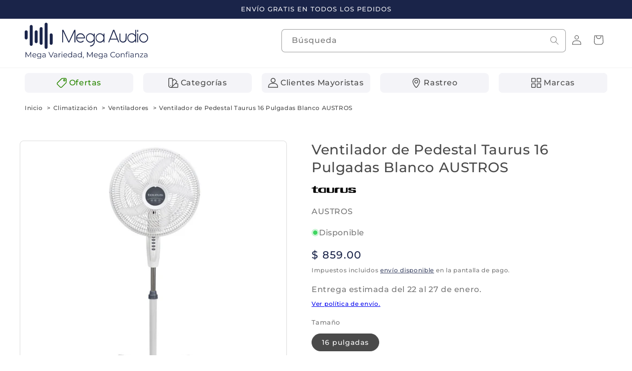

--- FILE ---
content_type: text/html; charset=utf-8
request_url: https://www.megaaudio.com.mx/products/ventilador-de-pedestal-taurus-austros-16-pulgadas-blanco
body_size: 61674
content:
<!doctype html>
<html class="js" lang="es">
  <head>









    <meta charset="utf-8">
    <meta http-equiv="X-UA-Compatible" content="IE=edge">
    <meta name="viewport" content="width=device-width,initial-scale=1">
    <meta name="theme-color" content="">
    <link rel="canonical" href="https://www.megaaudio.com.mx/products/ventilador-de-pedestal-taurus-austros-16-pulgadas-blanco">



    <!-- Favicons básicos -->
<link rel="icon" type="image/png" href="https://www.megaaudio.com.mx/cdn/shop/files/Favicon_Mega_Audio.png">
<link rel="icon" type="image/png" href="https://www.megaaudio.com.mx/cdn/shop/files/Favicon_Mega_Audio.png" sizes="32x32">
<link rel="icon" type="image/png" href="https://www.megaaudio.com.mx/cdn/shop/files/Favicon_Mega_Audio.png" sizes="16x16">

<!-- Para iOS -->
<link rel="apple-touch-icon" href="https://www.megaaudio.com.mx/cdn/shop/files/Favicon_Mega_Audio.png">
<link rel="apple-touch-icon" href="https://www.megaaudio.com.mx/cdn/shop/files/Favicon_Mega_Audio.png" sizes="180x180">
<link rel="apple-touch-icon" href="https://www.megaaudio.com.mx/cdn/shop/files/Favicon_Mega_Audio.png" sizes="152x152">
<link rel="apple-touch-icon" href="https://www.megaaudio.com.mx/cdn/shop/files/Favicon_Mega_Audio.png" sizes="167x167">

<!-- Para Android -->
<link rel="manifest" href="/site.webmanifest">
<meta name="mobile-web-app-capable" content="yes">
<meta name="theme-color" content="#ffffff">

<!-- Para Microsoft -->
<meta name="msapplication-TileImage" content="https://www.megaaudio.com.mx/cdn/shop/files/Favicon_Mega_Audio.png">
<meta name="msapplication-TileColor" content="#ffffff"><link rel="icon" type="image/png" href="//www.megaaudio.com.mx/cdn/shop/files/Favicon_Mega_Audio.png?crop=center&height=32&v=1737223664&width=32"><link rel="preconnect" href="https://fonts.shopifycdn.com" crossorigin><link rel="stylesheet" href="https://cdnjs.cloudflare.com/ajax/libs/animate.css/4.1.1/animate.min.css"/>
    

    <title>
      Ventilador de Pedestal Taurus 16 Pulgadas Blanco AUSTROS
 &ndash; Mega Audio</title>

    
      <meta name="description" content="¡Envío Gratis! Compra Ventilador de Pedestal 16&quot; Taurus AUSTROS al mejor precio sólo en Mega Audio, es fácil y seguro.">
    

    

<meta property="og:site_name" content="Mega Audio">
<meta property="og:url" content="https://www.megaaudio.com.mx/products/ventilador-de-pedestal-taurus-austros-16-pulgadas-blanco">
<meta property="og:title" content="Ventilador de Pedestal Taurus 16 Pulgadas Blanco AUSTROS">
<meta property="og:type" content="product">
<meta property="og:description" content="¡Envío Gratis! Compra Ventilador de Pedestal 16&quot; Taurus AUSTROS al mejor precio sólo en Mega Audio, es fácil y seguro."><meta property="og:image" content="http://www.megaaudio.com.mx/cdn/shop/files/AUSTOS-1.webp?v=1729797805">
  <meta property="og:image:secure_url" content="https://www.megaaudio.com.mx/cdn/shop/files/AUSTOS-1.webp?v=1729797805">
  <meta property="og:image:width" content="1600">
  <meta property="og:image:height" content="1600"><meta property="og:price:amount" content="859.00">
  <meta property="og:price:currency" content="MXN"><meta name="twitter:site" content="@https://www.x.com"><meta name="twitter:card" content="summary_large_image">
<meta name="twitter:title" content="Ventilador de Pedestal Taurus 16 Pulgadas Blanco AUSTROS">
<meta name="twitter:description" content="¡Envío Gratis! Compra Ventilador de Pedestal 16&quot; Taurus AUSTROS al mejor precio sólo en Mega Audio, es fácil y seguro.">


    <script src="//www.megaaudio.com.mx/cdn/shop/t/14/assets/constants.js?v=132983761750457495441728515212" defer="defer"></script>
    <script src="//www.megaaudio.com.mx/cdn/shop/t/14/assets/pubsub.js?v=158357773527763999511728515214" defer="defer"></script>
    <script src="//www.megaaudio.com.mx/cdn/shop/t/14/assets/global.js?v=152862011079830610291728515212" defer="defer"></script>
    <script src="//www.megaaudio.com.mx/cdn/shop/t/14/assets/details-disclosure.js?v=13653116266235556501728515212" defer="defer"></script>
    <script src="//www.megaaudio.com.mx/cdn/shop/t/14/assets/details-modal.js?v=25581673532751508451728515212" defer="defer"></script>
    <script src="//www.megaaudio.com.mx/cdn/shop/t/14/assets/search-form.js?v=133129549252120666541728515214" defer="defer"></script><script src="//www.megaaudio.com.mx/cdn/shop/t/14/assets/animations.js?v=88693664871331136111728515211" defer="defer"></script><script>window.performance && window.performance.mark && window.performance.mark('shopify.content_for_header.start');</script><meta name="google-site-verification" content="G60FWkuwpxKpnIFHlK0nkxJBKpzdC_q-bod5jtqd7wo">
<meta id="shopify-digital-wallet" name="shopify-digital-wallet" content="/62569545943/digital_wallets/dialog">
<link rel="alternate" type="application/json+oembed" href="https://www.megaaudio.com.mx/products/ventilador-de-pedestal-taurus-austros-16-pulgadas-blanco.oembed">
<script async="async" src="/checkouts/internal/preloads.js?locale=es-MX"></script>
<script id="shopify-features" type="application/json">{"accessToken":"3b8ae0a8f0e2819e9316cc59380db361","betas":["rich-media-storefront-analytics"],"domain":"www.megaaudio.com.mx","predictiveSearch":true,"shopId":62569545943,"locale":"es"}</script>
<script>var Shopify = Shopify || {};
Shopify.shop = "etronixmx.myshopify.com";
Shopify.locale = "es";
Shopify.currency = {"active":"MXN","rate":"1.0"};
Shopify.country = "MX";
Shopify.theme = {"name":"Trade","id":145782833367,"schema_name":"Trade","schema_version":"15.2.0","theme_store_id":2699,"role":"main"};
Shopify.theme.handle = "null";
Shopify.theme.style = {"id":null,"handle":null};
Shopify.cdnHost = "www.megaaudio.com.mx/cdn";
Shopify.routes = Shopify.routes || {};
Shopify.routes.root = "/";</script>
<script type="module">!function(o){(o.Shopify=o.Shopify||{}).modules=!0}(window);</script>
<script>!function(o){function n(){var o=[];function n(){o.push(Array.prototype.slice.apply(arguments))}return n.q=o,n}var t=o.Shopify=o.Shopify||{};t.loadFeatures=n(),t.autoloadFeatures=n()}(window);</script>
<script id="shop-js-analytics" type="application/json">{"pageType":"product"}</script>
<script defer="defer" async type="module" src="//www.megaaudio.com.mx/cdn/shopifycloud/shop-js/modules/v2/client.init-shop-cart-sync_CvZOh8Af.es.esm.js"></script>
<script defer="defer" async type="module" src="//www.megaaudio.com.mx/cdn/shopifycloud/shop-js/modules/v2/chunk.common_3Rxs6Qxh.esm.js"></script>
<script type="module">
  await import("//www.megaaudio.com.mx/cdn/shopifycloud/shop-js/modules/v2/client.init-shop-cart-sync_CvZOh8Af.es.esm.js");
await import("//www.megaaudio.com.mx/cdn/shopifycloud/shop-js/modules/v2/chunk.common_3Rxs6Qxh.esm.js");

  window.Shopify.SignInWithShop?.initShopCartSync?.({"fedCMEnabled":true,"windoidEnabled":true});

</script>
<script>(function() {
  var isLoaded = false;
  function asyncLoad() {
    if (isLoaded) return;
    isLoaded = true;
    var urls = ["https:\/\/tabs.stationmade.com\/registered-scripts\/tabs-by-station.js?shop=etronixmx.myshopify.com","https:\/\/cdn.one.store\/javascript\/dist\/1.0\/jcr-widget.js?account_id=shopify:etronixmx.myshopify.com\u0026shop=etronixmx.myshopify.com","https:\/\/plugin.brevo.com\/integrations\/api\/automation\/script?user_connection_id=645962d70bdbbe47173d4258\u0026ma-key=4ag5f3mshdn4y7n0014v4xz8\u0026shop=etronixmx.myshopify.com","https:\/\/plugin.brevo.com\/integrations\/api\/sy\/cart_tracking\/script?ma-key=4ag5f3mshdn4y7n0014v4xz8\u0026user_connection_id=645962d70bdbbe47173d4258\u0026shop=etronixmx.myshopify.com","https:\/\/myfaqprime.appspot.com\/bot\/bot-primelite.js?shop=etronixmx.myshopify.com","https:\/\/chimpstatic.com\/mcjs-connected\/js\/users\/3aa47b743ce7b436a9cace5e7\/778d0afc12246052f288e7a0f.js?shop=etronixmx.myshopify.com"];
    for (var i = 0; i < urls.length; i++) {
      var s = document.createElement('script');
      s.type = 'text/javascript';
      s.async = true;
      s.src = urls[i];
      var x = document.getElementsByTagName('script')[0];
      x.parentNode.insertBefore(s, x);
    }
  };
  if(window.attachEvent) {
    window.attachEvent('onload', asyncLoad);
  } else {
    window.addEventListener('load', asyncLoad, false);
  }
})();</script>
<script id="__st">var __st={"a":62569545943,"offset":-21600,"reqid":"c8486f90-2185-47eb-ad03-852494165fb0-1768656556","pageurl":"www.megaaudio.com.mx\/products\/ventilador-de-pedestal-taurus-austros-16-pulgadas-blanco","u":"8c803d04a515","p":"product","rtyp":"product","rid":7642178584791};</script>
<script>window.ShopifyPaypalV4VisibilityTracking = true;</script>
<script id="captcha-bootstrap">!function(){'use strict';const t='contact',e='account',n='new_comment',o=[[t,t],['blogs',n],['comments',n],[t,'customer']],c=[[e,'customer_login'],[e,'guest_login'],[e,'recover_customer_password'],[e,'create_customer']],r=t=>t.map((([t,e])=>`form[action*='/${t}']:not([data-nocaptcha='true']) input[name='form_type'][value='${e}']`)).join(','),a=t=>()=>t?[...document.querySelectorAll(t)].map((t=>t.form)):[];function s(){const t=[...o],e=r(t);return a(e)}const i='password',u='form_key',d=['recaptcha-v3-token','g-recaptcha-response','h-captcha-response',i],f=()=>{try{return window.sessionStorage}catch{return}},m='__shopify_v',_=t=>t.elements[u];function p(t,e,n=!1){try{const o=window.sessionStorage,c=JSON.parse(o.getItem(e)),{data:r}=function(t){const{data:e,action:n}=t;return t[m]||n?{data:e,action:n}:{data:t,action:n}}(c);for(const[e,n]of Object.entries(r))t.elements[e]&&(t.elements[e].value=n);n&&o.removeItem(e)}catch(o){console.error('form repopulation failed',{error:o})}}const l='form_type',E='cptcha';function T(t){t.dataset[E]=!0}const w=window,h=w.document,L='Shopify',v='ce_forms',y='captcha';let A=!1;((t,e)=>{const n=(g='f06e6c50-85a8-45c8-87d0-21a2b65856fe',I='https://cdn.shopify.com/shopifycloud/storefront-forms-hcaptcha/ce_storefront_forms_captcha_hcaptcha.v1.5.2.iife.js',D={infoText:'Protegido por hCaptcha',privacyText:'Privacidad',termsText:'Términos'},(t,e,n)=>{const o=w[L][v],c=o.bindForm;if(c)return c(t,g,e,D).then(n);var r;o.q.push([[t,g,e,D],n]),r=I,A||(h.body.append(Object.assign(h.createElement('script'),{id:'captcha-provider',async:!0,src:r})),A=!0)});var g,I,D;w[L]=w[L]||{},w[L][v]=w[L][v]||{},w[L][v].q=[],w[L][y]=w[L][y]||{},w[L][y].protect=function(t,e){n(t,void 0,e),T(t)},Object.freeze(w[L][y]),function(t,e,n,w,h,L){const[v,y,A,g]=function(t,e,n){const i=e?o:[],u=t?c:[],d=[...i,...u],f=r(d),m=r(i),_=r(d.filter((([t,e])=>n.includes(e))));return[a(f),a(m),a(_),s()]}(w,h,L),I=t=>{const e=t.target;return e instanceof HTMLFormElement?e:e&&e.form},D=t=>v().includes(t);t.addEventListener('submit',(t=>{const e=I(t);if(!e)return;const n=D(e)&&!e.dataset.hcaptchaBound&&!e.dataset.recaptchaBound,o=_(e),c=g().includes(e)&&(!o||!o.value);(n||c)&&t.preventDefault(),c&&!n&&(function(t){try{if(!f())return;!function(t){const e=f();if(!e)return;const n=_(t);if(!n)return;const o=n.value;o&&e.removeItem(o)}(t);const e=Array.from(Array(32),(()=>Math.random().toString(36)[2])).join('');!function(t,e){_(t)||t.append(Object.assign(document.createElement('input'),{type:'hidden',name:u})),t.elements[u].value=e}(t,e),function(t,e){const n=f();if(!n)return;const o=[...t.querySelectorAll(`input[type='${i}']`)].map((({name:t})=>t)),c=[...d,...o],r={};for(const[a,s]of new FormData(t).entries())c.includes(a)||(r[a]=s);n.setItem(e,JSON.stringify({[m]:1,action:t.action,data:r}))}(t,e)}catch(e){console.error('failed to persist form',e)}}(e),e.submit())}));const S=(t,e)=>{t&&!t.dataset[E]&&(n(t,e.some((e=>e===t))),T(t))};for(const o of['focusin','change'])t.addEventListener(o,(t=>{const e=I(t);D(e)&&S(e,y())}));const B=e.get('form_key'),M=e.get(l),P=B&&M;t.addEventListener('DOMContentLoaded',(()=>{const t=y();if(P)for(const e of t)e.elements[l].value===M&&p(e,B);[...new Set([...A(),...v().filter((t=>'true'===t.dataset.shopifyCaptcha))])].forEach((e=>S(e,t)))}))}(h,new URLSearchParams(w.location.search),n,t,e,['guest_login'])})(!0,!0)}();</script>
<script integrity="sha256-4kQ18oKyAcykRKYeNunJcIwy7WH5gtpwJnB7kiuLZ1E=" data-source-attribution="shopify.loadfeatures" defer="defer" src="//www.megaaudio.com.mx/cdn/shopifycloud/storefront/assets/storefront/load_feature-a0a9edcb.js" crossorigin="anonymous"></script>
<script data-source-attribution="shopify.dynamic_checkout.dynamic.init">var Shopify=Shopify||{};Shopify.PaymentButton=Shopify.PaymentButton||{isStorefrontPortableWallets:!0,init:function(){window.Shopify.PaymentButton.init=function(){};var t=document.createElement("script");t.src="https://www.megaaudio.com.mx/cdn/shopifycloud/portable-wallets/latest/portable-wallets.es.js",t.type="module",document.head.appendChild(t)}};
</script>
<script data-source-attribution="shopify.dynamic_checkout.buyer_consent">
  function portableWalletsHideBuyerConsent(e){var t=document.getElementById("shopify-buyer-consent"),n=document.getElementById("shopify-subscription-policy-button");t&&n&&(t.classList.add("hidden"),t.setAttribute("aria-hidden","true"),n.removeEventListener("click",e))}function portableWalletsShowBuyerConsent(e){var t=document.getElementById("shopify-buyer-consent"),n=document.getElementById("shopify-subscription-policy-button");t&&n&&(t.classList.remove("hidden"),t.removeAttribute("aria-hidden"),n.addEventListener("click",e))}window.Shopify?.PaymentButton&&(window.Shopify.PaymentButton.hideBuyerConsent=portableWalletsHideBuyerConsent,window.Shopify.PaymentButton.showBuyerConsent=portableWalletsShowBuyerConsent);
</script>
<script>
  function portableWalletsCleanup(e){e&&e.src&&console.error("Failed to load portable wallets script "+e.src);var t=document.querySelectorAll("shopify-accelerated-checkout .shopify-payment-button__skeleton, shopify-accelerated-checkout-cart .wallet-cart-button__skeleton"),e=document.getElementById("shopify-buyer-consent");for(let e=0;e<t.length;e++)t[e].remove();e&&e.remove()}function portableWalletsNotLoadedAsModule(e){e instanceof ErrorEvent&&"string"==typeof e.message&&e.message.includes("import.meta")&&"string"==typeof e.filename&&e.filename.includes("portable-wallets")&&(window.removeEventListener("error",portableWalletsNotLoadedAsModule),window.Shopify.PaymentButton.failedToLoad=e,"loading"===document.readyState?document.addEventListener("DOMContentLoaded",window.Shopify.PaymentButton.init):window.Shopify.PaymentButton.init())}window.addEventListener("error",portableWalletsNotLoadedAsModule);
</script>

<script type="module" src="https://www.megaaudio.com.mx/cdn/shopifycloud/portable-wallets/latest/portable-wallets.es.js" onError="portableWalletsCleanup(this)" crossorigin="anonymous"></script>
<script nomodule>
  document.addEventListener("DOMContentLoaded", portableWalletsCleanup);
</script>

<link id="shopify-accelerated-checkout-styles" rel="stylesheet" media="screen" href="https://www.megaaudio.com.mx/cdn/shopifycloud/portable-wallets/latest/accelerated-checkout-backwards-compat.css" crossorigin="anonymous">
<style id="shopify-accelerated-checkout-cart">
        #shopify-buyer-consent {
  margin-top: 1em;
  display: inline-block;
  width: 100%;
}

#shopify-buyer-consent.hidden {
  display: none;
}

#shopify-subscription-policy-button {
  background: none;
  border: none;
  padding: 0;
  text-decoration: underline;
  font-size: inherit;
  cursor: pointer;
}

#shopify-subscription-policy-button::before {
  box-shadow: none;
}

      </style>
<script id="sections-script" data-sections="header" defer="defer" src="//www.megaaudio.com.mx/cdn/shop/t/14/compiled_assets/scripts.js?8441"></script>
<script>window.performance && window.performance.mark && window.performance.mark('shopify.content_for_header.end');</script>


    <style data-shopify>
      @font-face {
  font-family: Montserrat;
  font-weight: 500;
  font-style: normal;
  font-display: swap;
  src: url("//www.megaaudio.com.mx/cdn/fonts/montserrat/montserrat_n5.07ef3781d9c78c8b93c98419da7ad4fbeebb6635.woff2") format("woff2"),
       url("//www.megaaudio.com.mx/cdn/fonts/montserrat/montserrat_n5.adf9b4bd8b0e4f55a0b203cdd84512667e0d5e4d.woff") format("woff");
}

      @font-face {
  font-family: Montserrat;
  font-weight: 700;
  font-style: normal;
  font-display: swap;
  src: url("//www.megaaudio.com.mx/cdn/fonts/montserrat/montserrat_n7.3c434e22befd5c18a6b4afadb1e3d77c128c7939.woff2") format("woff2"),
       url("//www.megaaudio.com.mx/cdn/fonts/montserrat/montserrat_n7.5d9fa6e2cae713c8fb539a9876489d86207fe957.woff") format("woff");
}

      @font-face {
  font-family: Montserrat;
  font-weight: 500;
  font-style: italic;
  font-display: swap;
  src: url("//www.megaaudio.com.mx/cdn/fonts/montserrat/montserrat_i5.d3a783eb0cc26f2fda1e99d1dfec3ebaea1dc164.woff2") format("woff2"),
       url("//www.megaaudio.com.mx/cdn/fonts/montserrat/montserrat_i5.76d414ea3d56bb79ef992a9c62dce2e9063bc062.woff") format("woff");
}

      @font-face {
  font-family: Montserrat;
  font-weight: 700;
  font-style: italic;
  font-display: swap;
  src: url("//www.megaaudio.com.mx/cdn/fonts/montserrat/montserrat_i7.a0d4a463df4f146567d871890ffb3c80408e7732.woff2") format("woff2"),
       url("//www.megaaudio.com.mx/cdn/fonts/montserrat/montserrat_i7.f6ec9f2a0681acc6f8152c40921d2a4d2e1a2c78.woff") format("woff");
}

      @font-face {
  font-family: Montserrat;
  font-weight: 500;
  font-style: normal;
  font-display: swap;
  src: url("//www.megaaudio.com.mx/cdn/fonts/montserrat/montserrat_n5.07ef3781d9c78c8b93c98419da7ad4fbeebb6635.woff2") format("woff2"),
       url("//www.megaaudio.com.mx/cdn/fonts/montserrat/montserrat_n5.adf9b4bd8b0e4f55a0b203cdd84512667e0d5e4d.woff") format("woff");
}


      
        :root,
        .color-scheme-1 {
          --color-background: 255,255,255;
        
          --gradient-background: #ffffff;
        

        

        --color-foreground: 74,74,74;
        --color-background-contrast: 191,191,191;
        --color-shadow: 0,17,40;
        --color-button: 26,36,73;
        --color-button-text: 244,244,248;
        --color-secondary-button: 255,255,255;
        --color-secondary-button-text: 26,36,73;
        --color-link: 26,36,73;
        --color-badge-foreground: 74,74,74;
        --color-badge-background: 255,255,255;
        --color-badge-border: 74,74,74;
        --payment-terms-background-color: rgb(255 255 255);
      }
      
        
        .color-scheme-2 {
          --color-background: 244,244,248;
        
          --gradient-background: #f4f4f8;
        

        

        --color-foreground: 74,74,74;
        --color-background-contrast: 166,166,198;
        --color-shadow: 0,17,40;
        --color-button: 26,36,73;
        --color-button-text: 244,244,248;
        --color-secondary-button: 244,244,248;
        --color-secondary-button-text: 26,36,73;
        --color-link: 26,36,73;
        --color-badge-foreground: 74,74,74;
        --color-badge-background: 244,244,248;
        --color-badge-border: 74,74,74;
        --payment-terms-background-color: rgb(244 244 248);
      }
      
        
        .color-scheme-3 {
          --color-background: 26,36,73;
        
          --gradient-background: #1a2449;
        

        

        --color-foreground: 244,244,248;
        --color-background-contrast: 33,45,92;
        --color-shadow: 0,17,40;
        --color-button: 244,244,248;
        --color-button-text: 26,36,73;
        --color-secondary-button: 26,36,73;
        --color-secondary-button-text: 244,244,248;
        --color-link: 244,244,248;
        --color-badge-foreground: 244,244,248;
        --color-badge-background: 26,36,73;
        --color-badge-border: 244,244,248;
        --payment-terms-background-color: rgb(26 36 73);
      }
      
        
        .color-scheme-4 {
          --color-background: 74,74,74;
        
          --gradient-background: #4a4a4a;
        

        

        --color-foreground: 244,244,248;
        --color-background-contrast: 10,10,10;
        --color-shadow: 0,17,40;
        --color-button: 244,244,248;
        --color-button-text: 74,74,74;
        --color-secondary-button: 74,74,74;
        --color-secondary-button-text: 244,244,248;
        --color-link: 244,244,248;
        --color-badge-foreground: 244,244,248;
        --color-badge-background: 74,74,74;
        --color-badge-border: 244,244,248;
        --payment-terms-background-color: rgb(74 74 74);
      }
      
        
        .color-scheme-5 {
          --color-background: 41,135,1;
        
          --gradient-background: #298701;
        

        

        --color-foreground: 255,255,255;
        --color-background-contrast: 3,8,0;
        --color-shadow: 0,0,0;
        --color-button: 255,255,255;
        --color-button-text: 41,135,1;
        --color-secondary-button: 41,135,1;
        --color-secondary-button-text: 255,255,255;
        --color-link: 255,255,255;
        --color-badge-foreground: 255,255,255;
        --color-badge-background: 41,135,1;
        --color-badge-border: 255,255,255;
        --payment-terms-background-color: rgb(41 135 1);
      }
      
        
        .color-scheme-039bb833-2ca3-4bf1-828d-46ffb99d4c34 {
          --color-background: 237,28,36;
        
          --gradient-background: #ed1c24;
        

        

        --color-foreground: 244,244,248;
        --color-background-contrast: 127,10,15;
        --color-shadow: 0,17,40;
        --color-button: 244,244,248;
        --color-button-text: 237,28,36;
        --color-secondary-button: 237,28,36;
        --color-secondary-button-text: 244,244,248;
        --color-link: 244,244,248;
        --color-badge-foreground: 244,244,248;
        --color-badge-background: 237,28,36;
        --color-badge-border: 244,244,248;
        --payment-terms-background-color: rgb(237 28 36);
      }
      
        
        .color-scheme-a5524866-2f67-453d-952c-64af206095e5 {
          --color-background: 244,244,248;
        
          --gradient-background: #f4f4f8;
        

        

        --color-foreground: 26,36,73;
        --color-background-contrast: 166,166,198;
        --color-shadow: 0,17,40;
        --color-button: 26,36,73;
        --color-button-text: 244,244,248;
        --color-secondary-button: 244,244,248;
        --color-secondary-button-text: 26,36,73;
        --color-link: 26,36,73;
        --color-badge-foreground: 26,36,73;
        --color-badge-background: 244,244,248;
        --color-badge-border: 26,36,73;
        --payment-terms-background-color: rgb(244 244 248);
      }
      

      body, .color-scheme-1, .color-scheme-2, .color-scheme-3, .color-scheme-4, .color-scheme-5, .color-scheme-039bb833-2ca3-4bf1-828d-46ffb99d4c34, .color-scheme-a5524866-2f67-453d-952c-64af206095e5 {
        color: rgba(var(--color-foreground), 0.75);
        background-color: rgb(var(--color-background));
      }

      :root {
        --font-body-family: Montserrat, sans-serif;
        --font-body-style: normal;
        --font-body-weight: 500;
        --font-body-weight-bold: 800;

        --font-heading-family: Montserrat, sans-serif;
        --font-heading-style: normal;
        --font-heading-weight: 500;

        --font-body-scale: 1.0;
        --font-heading-scale: 1.0;

        --media-padding: px;
        --media-border-opacity: 0.2;
        --media-border-width: 1px;
        --media-radius: 8px;
        --media-shadow-opacity: 0.0;
        --media-shadow-horizontal-offset: 0px;
        --media-shadow-vertical-offset: 2px;
        --media-shadow-blur-radius: 5px;
        --media-shadow-visible: 0;

        --page-width: 140rem;
        --page-width-margin: 0rem;

        --product-card-image-padding: 0.0rem;
        --product-card-corner-radius: 0.8rem;
        --product-card-text-alignment: left;
        --product-card-border-width: 0.0rem;
        --product-card-border-opacity: 0.1;
        --product-card-shadow-opacity: 0.0;
        --product-card-shadow-visible: 0;
        --product-card-shadow-horizontal-offset: 0.0rem;
        --product-card-shadow-vertical-offset: 0.4rem;
        --product-card-shadow-blur-radius: 0.5rem;

        --collection-card-image-padding: 0.0rem;
        --collection-card-corner-radius: 0.8rem;
        --collection-card-text-alignment: left;
        --collection-card-border-width: 0.0rem;
        --collection-card-border-opacity: 0.2;
        --collection-card-shadow-opacity: 0.0;
        --collection-card-shadow-visible: 0;
        --collection-card-shadow-horizontal-offset: 0.0rem;
        --collection-card-shadow-vertical-offset: 0.4rem;
        --collection-card-shadow-blur-radius: 0.5rem;

        --blog-card-image-padding: 0.0rem;
        --blog-card-corner-radius: 0.8rem;
        --blog-card-text-alignment: left;
        --blog-card-border-width: 0.0rem;
        --blog-card-border-opacity: 0.1;
        --blog-card-shadow-opacity: 0.0;
        --blog-card-shadow-visible: 0;
        --blog-card-shadow-horizontal-offset: 0.0rem;
        --blog-card-shadow-vertical-offset: 0.4rem;
        --blog-card-shadow-blur-radius: 0.5rem;

        --badge-corner-radius: 0.6rem;

        --popup-border-width: 1px;
        --popup-border-opacity: 0.1;
        --popup-corner-radius: 8px;
        --popup-shadow-opacity: 0.05;
        --popup-shadow-horizontal-offset: 0px;
        --popup-shadow-vertical-offset: 4px;
        --popup-shadow-blur-radius: 5px;

        --drawer-border-width: 1px;
        --drawer-border-opacity: 0.1;
        --drawer-shadow-opacity: 0.0;
        --drawer-shadow-horizontal-offset: 0px;
        --drawer-shadow-vertical-offset: 4px;
        --drawer-shadow-blur-radius: 5px;

        --spacing-sections-desktop: 0px;
        --spacing-sections-mobile: 0px;

        --grid-desktop-vertical-spacing: 20px;
        --grid-desktop-horizontal-spacing: 20px;
        --grid-mobile-vertical-spacing: 10px;
        --grid-mobile-horizontal-spacing: 10px;

        --text-boxes-border-opacity: 0.1;
        --text-boxes-border-width: 0px;
        --text-boxes-radius: 8px;
        --text-boxes-shadow-opacity: 0.0;
        --text-boxes-shadow-visible: 0;
        --text-boxes-shadow-horizontal-offset: 0px;
        --text-boxes-shadow-vertical-offset: 4px;
        --text-boxes-shadow-blur-radius: 5px;

        --buttons-radius: 6px;
        --buttons-radius-outset: 7px;
        --buttons-border-width: 1px;
        --buttons-border-opacity: 1.0;
        --buttons-shadow-opacity: 0.0;
        --buttons-shadow-visible: 0;
        --buttons-shadow-horizontal-offset: 0px;
        --buttons-shadow-vertical-offset: 4px;
        --buttons-shadow-blur-radius: 5px;
        --buttons-border-offset: 0.3px;

        --inputs-radius: 6px;
        --inputs-border-width: 1px;
        --inputs-border-opacity: 0.55;
        --inputs-shadow-opacity: 0.0;
        --inputs-shadow-horizontal-offset: 0px;
        --inputs-margin-offset: 0px;
        --inputs-shadow-vertical-offset: 4px;
        --inputs-shadow-blur-radius: 5px;
        --inputs-radius-outset: 7px;

        --variant-pills-radius: 40px;
        --variant-pills-border-width: 1px;
        --variant-pills-border-opacity: 1.0;
        --variant-pills-shadow-opacity: 0.0;
        --variant-pills-shadow-horizontal-offset: 0px;
        --variant-pills-shadow-vertical-offset: 4px;
        --variant-pills-shadow-blur-radius: 5px;
      }

      *,
      *::before,
      *::after {
        box-sizing: inherit;
      }

      html {
        box-sizing: border-box;
        font-size: calc(var(--font-body-scale) * 62.5%);
        height: 100%;
      }

      body {
        display: grid;
        grid-template-rows: auto auto 1fr auto;
        grid-template-columns: 100%;
        min-height: 100%;
        margin: 0;
        font-size: 1.5rem;
        letter-spacing: 0.06rem;
        line-height: calc(1 + 0.8 / var(--font-body-scale));
        font-family: var(--font-body-family);
        font-style: var(--font-body-style);
        font-weight: var(--font-body-weight);
      }

      @media screen and (min-width: 750px) {
        body {
          font-size: 1.6rem;
        }
      }
    </style>

    <link href="//www.megaaudio.com.mx/cdn/shop/t/14/assets/base.css?v=32707884454717595311768600111" rel="stylesheet" type="text/css" media="all" />
    <link rel="stylesheet" href="//www.megaaudio.com.mx/cdn/shop/t/14/assets/component-cart-items.css?v=123238115697927560811728515211" media="print" onload="this.media='all'"><link href="//www.megaaudio.com.mx/cdn/shop/t/14/assets/component-cart-drawer.css?v=64015776944996739481740523782" rel="stylesheet" type="text/css" media="all" />
      <link href="//www.megaaudio.com.mx/cdn/shop/t/14/assets/component-cart.css?v=164708765130180853531728515211" rel="stylesheet" type="text/css" media="all" />
      <link href="//www.megaaudio.com.mx/cdn/shop/t/14/assets/component-totals.css?v=15906652033866631521728515212" rel="stylesheet" type="text/css" media="all" />
      <link href="//www.megaaudio.com.mx/cdn/shop/t/14/assets/component-price.css?v=70172745017360139101728515212" rel="stylesheet" type="text/css" media="all" />
      <link href="//www.megaaudio.com.mx/cdn/shop/t/14/assets/component-discounts.css?v=152760482443307489271728515211" rel="stylesheet" type="text/css" media="all" />

      <link rel="preload" as="font" href="//www.megaaudio.com.mx/cdn/fonts/montserrat/montserrat_n5.07ef3781d9c78c8b93c98419da7ad4fbeebb6635.woff2" type="font/woff2" crossorigin>
      

      <link rel="preload" as="font" href="//www.megaaudio.com.mx/cdn/fonts/montserrat/montserrat_n5.07ef3781d9c78c8b93c98419da7ad4fbeebb6635.woff2" type="font/woff2" crossorigin>
      
<link
        rel="stylesheet"
        href="//www.megaaudio.com.mx/cdn/shop/t/14/assets/component-predictive-search.css?v=151884501850230284551753307080"
        media="print"
        onload="this.media='all'"
      ><script>
      if (Shopify.designMode) {
        document.documentElement.classList.add('shopify-design-mode');
      }
    </script>
  
  
  <div id='popper_app'>

<script>window.popper_ga = (type, event, category, action, label, value) => {return false;}</script>
<script>var PopperAnglerfox={variables:{shop: 'etronixmx.myshopify.com',app_url:'https://popup.anglerfox.com'}};    
    
    PopperAnglerfox.variables.cartObj = {"note":null,"attributes":{},"original_total_price":0,"total_price":0,"total_discount":0,"total_weight":0.0,"item_count":0,"items":[],"requires_shipping":false,"currency":"MXN","items_subtotal_price":0,"cart_level_discount_applications":[],"checkout_charge_amount":0};
    function ifPopupMatchUrl(configUrl){
        let currentUrl = new URL(window.location.href);
        switch (configUrl) {
            case 'All Pages':
                return true;
                break;
            case 'Home Page Only':
                return currentUrl.pathname == '/';
                break;
            case 'All Product Page':
                return currentUrl.pathname.startsWith('/products');
                break;
            case 'All Collection Page':
                return currentUrl.pathname.startsWith('/collections') && !currentUrl.pathname.includes('/product');
                break;
            default:
                return ifSpecificPageUrl(configUrl)
                break;
        }
    }
    function ifSpecificPageUrl(configUrl){
        let currentUrl = new URL(window.location.href);
        if (!/^(?:f|ht)tps?\:\/\//.test(configUrl)) {
            configUrl = 'https://' + configUrl;
        }
        let url = new URL(configUrl);
        return url.host+url.pathname == currentUrl.host+currentUrl.pathname;
    }
    function getCookie(cname) {
        let name = cname + '=';
        let decodedCookie = decodeURIComponent(document.cookie);
        let ca = decodedCookie.split(';');
        for(let i = 0; i <ca.length; i++) {
            let c = ca[i];
            while (c.charAt(0) == ' ') {
                c = c.substring(1);
            }
            if (c.indexOf(name) == 0) {
                return c.substring(name.length, c.length);
            }
        }
        return null;
    }function checkCustomerTags(check,tags){
        if(!check) return true;
        let customerTags = null; 
        if(!customerTags) return false;
        return tags.some(r=> customerTags.includes(r))
    }
    function checkCartDiscount(check){
        if(check==1) return true;
        let discount_code = getCookie('discount_code');
        let cartObj = PopperAnglerfox.variables.cartObj;
        if(cartObj.cart_level_discount_applications.length>0 || cartObj.total_discount>0 || discount_code){
            if(check==2)return true;
        }
        return false;
    }
    function checkCartAmount(condition,amount){
        if(amount==0)return true;
        let cartObj = PopperAnglerfox.variables.cartObj;
        if(condition=='shorter' && (cartObj.total_price/100)<amount){
            return true;
        }
        if(condition=='greater' && (cartObj.total_price/100)>amount){
            return true;
        }
        return false;
    }
    function checkDateBetween(dates){
        if(!dates || dates.length==0) return true;
        let from = (new Date(dates[0]));//.setHours(0,0,0,0);//.getTime();
        let to   = (new Date(dates[1]));//.getTime();
        let check = (new Date());//.getTime();
        if(check >= from && check <= to){
            return true
        }
    }
    function checkMobileOrDesktop(plateform){
        const widnowWidth = window.innerWidth;
        if(((widnowWidth<700 && plateform=='mobile') || (widnowWidth>700 && plateform=='desktop')) || plateform=='both'){
            return true;
        }
        return false;
    }
    function checkProductCollection(isActive, type, name){
        if(!isActive)return true;
        if(type=='collection'){
            let collectionObj = ''.split('/');
            return collectionObj.includes(name.name)
        }
        if(type=='product'){
            let cartObj = PopperAnglerfox.variables.cartObj;
            return cartObj.items.some(r=> name.id.includes(r.product_id))
        }
        return false;
    }

    function checkNewUser(configuration,id){
       if(typeof configuration.showToNewUsersOnly == 'undefined' || !configuration.showToNewUsersOnly ||
          ((typeof ShopifyAnalytics != "undefined" && typeof ShopifyAnalytics.meta.page.customerId == 'undefined') || localStorage.getItem("popup_"+id) == null))
         return true;

        return false;
    }

</script></div><!-- BEGIN app block: shopify://apps/microsoft-clarity/blocks/clarity_js/31c3d126-8116-4b4a-8ba1-baeda7c4aeea -->
<script type="text/javascript">
  (function (c, l, a, r, i, t, y) {
    c[a] = c[a] || function () { (c[a].q = c[a].q || []).push(arguments); };
    t = l.createElement(r); t.async = 1; t.src = "https://www.clarity.ms/tag/" + i + "?ref=shopify";
    y = l.getElementsByTagName(r)[0]; y.parentNode.insertBefore(t, y);

    c.Shopify.loadFeatures([{ name: "consent-tracking-api", version: "0.1" }], error => {
      if (error) {
        console.error("Error loading Shopify features:", error);
        return;
      }

      c[a]('consentv2', {
        ad_Storage: c.Shopify.customerPrivacy.marketingAllowed() ? "granted" : "denied",
        analytics_Storage: c.Shopify.customerPrivacy.analyticsProcessingAllowed() ? "granted" : "denied",
      });
    });

    l.addEventListener("visitorConsentCollected", function (e) {
      c[a]('consentv2', {
        ad_Storage: e.detail.marketingAllowed ? "granted" : "denied",
        analytics_Storage: e.detail.analyticsAllowed ? "granted" : "denied",
      });
    });
  })(window, document, "clarity", "script", "sr5pnj35r7");
</script>



<!-- END app block --><!-- BEGIN app block: shopify://apps/judge-me-reviews/blocks/judgeme_core/61ccd3b1-a9f2-4160-9fe9-4fec8413e5d8 --><!-- Start of Judge.me Core -->






<link rel="dns-prefetch" href="https://cdnwidget.judge.me">
<link rel="dns-prefetch" href="https://cdn.judge.me">
<link rel="dns-prefetch" href="https://cdn1.judge.me">
<link rel="dns-prefetch" href="https://api.judge.me">

<script data-cfasync='false' class='jdgm-settings-script'>window.jdgmSettings={"pagination":5,"disable_web_reviews":false,"badge_no_review_text":"Sin reseñas","badge_n_reviews_text":"{{ n }} reseña/reseñas","badge_star_color":"#FFD700","hide_badge_preview_if_no_reviews":false,"badge_hide_text":false,"enforce_center_preview_badge":false,"widget_title":"Reseñas de Clientes","widget_open_form_text":"Escribir una reseña","widget_close_form_text":"Cancelar reseña","widget_refresh_page_text":"Actualizar página","widget_summary_text":"Basado en {{ number_of_reviews }} reseña/reseñas","widget_no_review_text":"Sé el primero en escribir una reseña","widget_name_field_text":"Nombre","widget_verified_name_field_text":"Nombre Verificado (público)","widget_name_placeholder_text":"Nombre","widget_required_field_error_text":"Este campo es obligatorio.","widget_email_field_text":"Dirección de correo electrónico","widget_verified_email_field_text":"Correo electrónico Verificado (privado, no se puede editar)","widget_email_placeholder_text":"Tu dirección de correo electrónico","widget_email_field_error_text":"Por favor, ingresa una dirección de correo electrónico válida.","widget_rating_field_text":"Calificación","widget_review_title_field_text":"Título de la Reseña","widget_review_title_placeholder_text":"Da un título a tu reseña","widget_review_body_field_text":"Contenido de la reseña","widget_review_body_placeholder_text":"Empieza a escribir aquí...","widget_pictures_field_text":"Imagen/Video (opcional)","widget_submit_review_text":"Enviar Reseña","widget_submit_verified_review_text":"Enviar Reseña Verificada","widget_submit_success_msg_with_auto_publish":"¡Gracias! Por favor, actualiza la página en unos momentos para ver tu reseña. Puedes eliminar o editar tu reseña iniciando sesión en \u003ca href='https://judge.me/login' target='_blank' rel='nofollow noopener'\u003eJudge.me\u003c/a\u003e","widget_submit_success_msg_no_auto_publish":"¡Gracias! Tu reseña se publicará tan pronto como sea aprobada por el administrador de la tienda. Puedes eliminar o editar tu reseña iniciando sesión en \u003ca href='https://judge.me/login' target='_blank' rel='nofollow noopener'\u003eJudge.me\u003c/a\u003e","widget_show_default_reviews_out_of_total_text":"Mostrando {{ n_reviews_shown }} de {{ n_reviews }} reseñas.","widget_show_all_link_text":"Mostrar todas","widget_show_less_link_text":"Mostrar menos","widget_author_said_text":"{{ reviewer_name }} dijo:","widget_days_text":"hace {{ n }} día/días","widget_weeks_text":"hace {{ n }} semana/semanas","widget_months_text":"hace {{ n }} mes/meses","widget_years_text":"hace {{ n }} año/años","widget_yesterday_text":"Ayer","widget_today_text":"Hoy","widget_replied_text":"\u003e\u003e {{ shop_name }} respondió:","widget_read_more_text":"Leer más","widget_reviewer_name_as_initial":"","widget_rating_filter_color":"#fbcd0a","widget_rating_filter_see_all_text":"Ver todas las reseñas","widget_sorting_most_recent_text":"Más Recientes","widget_sorting_highest_rating_text":"Mayor Calificación","widget_sorting_lowest_rating_text":"Menor Calificación","widget_sorting_with_pictures_text":"Solo Imágenes","widget_sorting_most_helpful_text":"Más Útiles","widget_open_question_form_text":"Hacer una pregunta","widget_reviews_subtab_text":"Reseñas","widget_questions_subtab_text":"Preguntas","widget_question_label_text":"Pregunta","widget_answer_label_text":"Respuesta","widget_question_placeholder_text":"Escribe tu pregunta aquí","widget_submit_question_text":"Enviar Pregunta","widget_question_submit_success_text":"¡Gracias por tu pregunta! Te notificaremos una vez que sea respondida.","widget_star_color":"#FFD700","verified_badge_text":"Verificado","verified_badge_bg_color":"","verified_badge_text_color":"","verified_badge_placement":"left-of-reviewer-name","widget_review_max_height":"","widget_hide_border":false,"widget_social_share":false,"widget_thumb":false,"widget_review_location_show":false,"widget_location_format":"","all_reviews_include_out_of_store_products":true,"all_reviews_out_of_store_text":"(fuera de la tienda)","all_reviews_pagination":100,"all_reviews_product_name_prefix_text":"sobre","enable_review_pictures":false,"enable_question_anwser":false,"widget_theme":"default","review_date_format":"dd/mm/yyyy","default_sort_method":"most-recent","widget_product_reviews_subtab_text":"Reseñas de Productos","widget_shop_reviews_subtab_text":"Reseñas de la Tienda","widget_other_products_reviews_text":"Reseñas para otros productos","widget_store_reviews_subtab_text":"Reseñas de la tienda","widget_no_store_reviews_text":"Esta tienda no ha recibido ninguna reseña todavía","widget_web_restriction_product_reviews_text":"Este producto no ha recibido ninguna reseña todavía","widget_no_items_text":"No se encontraron elementos","widget_show_more_text":"Mostrar más","widget_write_a_store_review_text":"Escribir una Reseña de la Tienda","widget_other_languages_heading":"Reseñas en Otros Idiomas","widget_translate_review_text":"Traducir reseña a {{ language }}","widget_translating_review_text":"Traduciendo...","widget_show_original_translation_text":"Mostrar original ({{ language }})","widget_translate_review_failed_text":"No se pudo traducir la reseña.","widget_translate_review_retry_text":"Reintentar","widget_translate_review_try_again_later_text":"Intentar más tarde","show_product_url_for_grouped_product":false,"widget_sorting_pictures_first_text":"Imágenes Primero","show_pictures_on_all_rev_page_mobile":false,"show_pictures_on_all_rev_page_desktop":false,"floating_tab_hide_mobile_install_preference":false,"floating_tab_button_name":"★ Reseñas","floating_tab_title":"Deja que los clientes hablen por nosotros","floating_tab_button_color":"","floating_tab_button_background_color":"","floating_tab_url":"","floating_tab_url_enabled":false,"floating_tab_tab_style":"text","all_reviews_text_badge_text":"Los clientes nos califican {{ shop.metafields.judgeme.all_reviews_rating | round: 1 }}/5 basado en {{ shop.metafields.judgeme.all_reviews_count }} reseñas.","all_reviews_text_badge_text_branded_style":"{{ shop.metafields.judgeme.all_reviews_rating | round: 1 }} de 5 estrellas basado en {{ shop.metafields.judgeme.all_reviews_count }} reseñas","is_all_reviews_text_badge_a_link":false,"show_stars_for_all_reviews_text_badge":false,"all_reviews_text_badge_url":"","all_reviews_text_style":"branded","all_reviews_text_color_style":"judgeme_brand_color","all_reviews_text_color":"#108474","all_reviews_text_show_jm_brand":true,"featured_carousel_show_header":true,"featured_carousel_title":"Reseñas de clientes","testimonials_carousel_title":"Los clientes nos dicen","videos_carousel_title":"Historias de clientes reales","cards_carousel_title":"Los clientes nos dicen","featured_carousel_count_text":"de {{ n }} reseñas","featured_carousel_add_link_to_all_reviews_page":false,"featured_carousel_url":"","featured_carousel_show_images":true,"featured_carousel_autoslide_interval":5,"featured_carousel_arrows_on_the_sides":false,"featured_carousel_height":250,"featured_carousel_width":80,"featured_carousel_image_size":0,"featured_carousel_image_height":250,"featured_carousel_arrow_color":"#eeeeee","verified_count_badge_style":"branded","verified_count_badge_orientation":"horizontal","verified_count_badge_color_style":"judgeme_brand_color","verified_count_badge_color":"#108474","is_verified_count_badge_a_link":false,"verified_count_badge_url":"","verified_count_badge_show_jm_brand":true,"widget_rating_preset_default":5,"widget_first_sub_tab":"product-reviews","widget_show_histogram":true,"widget_histogram_use_custom_color":false,"widget_pagination_use_custom_color":false,"widget_star_use_custom_color":true,"widget_verified_badge_use_custom_color":false,"widget_write_review_use_custom_color":false,"picture_reminder_submit_button":"Upload Pictures","enable_review_videos":false,"mute_video_by_default":false,"widget_sorting_videos_first_text":"Videos Primero","widget_review_pending_text":"Pendiente","featured_carousel_items_for_large_screen":4,"social_share_options_order":"Facebook,Twitter","remove_microdata_snippet":true,"disable_json_ld":false,"enable_json_ld_products":false,"preview_badge_show_question_text":false,"preview_badge_no_question_text":"Sin preguntas","preview_badge_n_question_text":"{{ number_of_questions }} pregunta/preguntas","qa_badge_show_icon":false,"qa_badge_position":"same-row","remove_judgeme_branding":false,"widget_add_search_bar":false,"widget_search_bar_placeholder":"Buscar","widget_sorting_verified_only_text":"Solo verificadas","featured_carousel_theme":"compact","featured_carousel_show_rating":true,"featured_carousel_show_title":true,"featured_carousel_show_body":true,"featured_carousel_show_date":false,"featured_carousel_show_reviewer":true,"featured_carousel_show_product":false,"featured_carousel_header_background_color":"#108474","featured_carousel_header_text_color":"#ffffff","featured_carousel_name_product_separator":"reviewed","featured_carousel_full_star_background":"#108474","featured_carousel_empty_star_background":"#dadada","featured_carousel_vertical_theme_background":"#f9fafb","featured_carousel_verified_badge_enable":true,"featured_carousel_verified_badge_color":"#108474","featured_carousel_border_style":"round","featured_carousel_review_line_length_limit":3,"featured_carousel_more_reviews_button_text":"Leer más reseñas","featured_carousel_view_product_button_text":"Ver producto","all_reviews_page_load_reviews_on":"scroll","all_reviews_page_load_more_text":"Cargar Más Reseñas","disable_fb_tab_reviews":false,"enable_ajax_cdn_cache":false,"widget_advanced_speed_features":5,"widget_public_name_text":"mostrado públicamente como","default_reviewer_name":"John Smith","default_reviewer_name_has_non_latin":true,"widget_reviewer_anonymous":"Anónimo","medals_widget_title":"Medallas de Reseñas Judge.me","medals_widget_background_color":"#f9fafb","medals_widget_position":"footer_all_pages","medals_widget_border_color":"#f9fafb","medals_widget_verified_text_position":"left","medals_widget_use_monochromatic_version":false,"medals_widget_elements_color":"#108474","show_reviewer_avatar":true,"widget_invalid_yt_video_url_error_text":"No es una URL de video de YouTube","widget_max_length_field_error_text":"Por favor, ingresa no más de {0} caracteres.","widget_show_country_flag":false,"widget_show_collected_via_shop_app":true,"widget_verified_by_shop_badge_style":"light","widget_verified_by_shop_text":"Verificado por la Tienda","widget_show_photo_gallery":false,"widget_load_with_code_splitting":true,"widget_ugc_install_preference":false,"widget_ugc_title":"Hecho por nosotros, Compartido por ti","widget_ugc_subtitle":"Etiquétanos para ver tu imagen destacada en nuestra página","widget_ugc_arrows_color":"#ffffff","widget_ugc_primary_button_text":"Comprar Ahora","widget_ugc_primary_button_background_color":"#108474","widget_ugc_primary_button_text_color":"#ffffff","widget_ugc_primary_button_border_width":"0","widget_ugc_primary_button_border_style":"none","widget_ugc_primary_button_border_color":"#108474","widget_ugc_primary_button_border_radius":"25","widget_ugc_secondary_button_text":"Cargar Más","widget_ugc_secondary_button_background_color":"#ffffff","widget_ugc_secondary_button_text_color":"#108474","widget_ugc_secondary_button_border_width":"2","widget_ugc_secondary_button_border_style":"solid","widget_ugc_secondary_button_border_color":"#108474","widget_ugc_secondary_button_border_radius":"25","widget_ugc_reviews_button_text":"Ver Reseñas","widget_ugc_reviews_button_background_color":"#ffffff","widget_ugc_reviews_button_text_color":"#108474","widget_ugc_reviews_button_border_width":"2","widget_ugc_reviews_button_border_style":"solid","widget_ugc_reviews_button_border_color":"#108474","widget_ugc_reviews_button_border_radius":"25","widget_ugc_reviews_button_link_to":"judgeme-reviews-page","widget_ugc_show_post_date":true,"widget_ugc_max_width":"800","widget_rating_metafield_value_type":true,"widget_primary_color":"#1A2449","widget_enable_secondary_color":true,"widget_secondary_color":"#F4F4F4","widget_summary_average_rating_text":"{{ average_rating }} de 5","widget_media_grid_title":"Fotos y videos de clientes","widget_media_grid_see_more_text":"Ver más","widget_round_style":false,"widget_show_product_medals":false,"widget_verified_by_judgeme_text":"Verificado por Judge.me","widget_show_store_medals":true,"widget_verified_by_judgeme_text_in_store_medals":"Verificado por Judge.me","widget_media_field_exceed_quantity_message":"Lo sentimos, solo podemos aceptar {{ max_media }} para una reseña.","widget_media_field_exceed_limit_message":"{{ file_name }} es demasiado grande, por favor selecciona un {{ media_type }} menor a {{ size_limit }}MB.","widget_review_submitted_text":"¡Reseña Enviada!","widget_question_submitted_text":"¡Pregunta Enviada!","widget_close_form_text_question":"Cancelar","widget_write_your_answer_here_text":"Escribe tu respuesta aquí","widget_enabled_branded_link":true,"widget_show_collected_by_judgeme":false,"widget_reviewer_name_color":"","widget_write_review_text_color":"","widget_write_review_bg_color":"","widget_collected_by_judgeme_text":"recopilado por Judge.me","widget_pagination_type":"standard","widget_load_more_text":"Cargar Más","widget_load_more_color":"#108474","widget_full_review_text":"Reseña Completa","widget_read_more_reviews_text":"Leer Más Reseñas","widget_read_questions_text":"Leer Preguntas","widget_questions_and_answers_text":"Preguntas y Respuestas","widget_verified_by_text":"Verificado por","widget_verified_text":"Verificado","widget_number_of_reviews_text":"{{ number_of_reviews }} reseñas","widget_back_button_text":"Atrás","widget_next_button_text":"Siguiente","widget_custom_forms_filter_button":"Filtros","custom_forms_style":"horizontal","widget_show_review_information":false,"how_reviews_are_collected":"¿Cómo se recopilan las reseñas?","widget_show_review_keywords":false,"widget_gdpr_statement":"Cómo usamos tus datos: Solo te contactaremos sobre la reseña que dejaste, y solo si es necesario. Al enviar tu reseña, aceptas los \u003ca href='https://judge.me/terms' target='_blank' rel='nofollow noopener'\u003etérminos\u003c/a\u003e, \u003ca href='https://judge.me/privacy' target='_blank' rel='nofollow noopener'\u003eprivacidad\u003c/a\u003e y \u003ca href='https://judge.me/content-policy' target='_blank' rel='nofollow noopener'\u003epolíticas de contenido\u003c/a\u003e de Judge.me.","widget_multilingual_sorting_enabled":false,"widget_translate_review_content_enabled":false,"widget_translate_review_content_method":"manual","popup_widget_review_selection":"automatically_with_pictures","popup_widget_round_border_style":true,"popup_widget_show_title":true,"popup_widget_show_body":true,"popup_widget_show_reviewer":false,"popup_widget_show_product":true,"popup_widget_show_pictures":true,"popup_widget_use_review_picture":true,"popup_widget_show_on_home_page":true,"popup_widget_show_on_product_page":true,"popup_widget_show_on_collection_page":true,"popup_widget_show_on_cart_page":true,"popup_widget_position":"bottom_left","popup_widget_first_review_delay":5,"popup_widget_duration":5,"popup_widget_interval":5,"popup_widget_review_count":5,"popup_widget_hide_on_mobile":true,"review_snippet_widget_round_border_style":true,"review_snippet_widget_card_color":"#FFFFFF","review_snippet_widget_slider_arrows_background_color":"#FFFFFF","review_snippet_widget_slider_arrows_color":"#000000","review_snippet_widget_star_color":"#108474","show_product_variant":false,"all_reviews_product_variant_label_text":"Variante: ","widget_show_verified_branding":false,"widget_ai_summary_title":"Los clientes dicen","widget_ai_summary_disclaimer":"Resumen de reseñas impulsado por IA basado en reseñas recientes de clientes","widget_show_ai_summary":false,"widget_show_ai_summary_bg":false,"widget_show_review_title_input":true,"redirect_reviewers_invited_via_email":"review_widget","request_store_review_after_product_review":false,"request_review_other_products_in_order":false,"review_form_color_scheme":"default","review_form_corner_style":"square","review_form_star_color":{},"review_form_text_color":"#333333","review_form_background_color":"#ffffff","review_form_field_background_color":"#fafafa","review_form_button_color":{},"review_form_button_text_color":"#ffffff","review_form_modal_overlay_color":"#000000","review_content_screen_title_text":"¿Cómo calificarías este producto?","review_content_introduction_text":"Nos encantaría que compartieras un poco sobre tu experiencia.","store_review_form_title_text":"¿Cómo calificarías esta tienda?","store_review_form_introduction_text":"Nos encantaría que compartieras un poco sobre tu experiencia.","show_review_guidance_text":true,"one_star_review_guidance_text":"Pobre","five_star_review_guidance_text":"Excelente","customer_information_screen_title_text":"Sobre ti","customer_information_introduction_text":"Por favor, cuéntanos más sobre ti.","custom_questions_screen_title_text":"Tu experiencia en más detalle","custom_questions_introduction_text":"Aquí hay algunas preguntas para ayudarnos a entender más sobre tu experiencia.","review_submitted_screen_title_text":"¡Gracias por tu reseña!","review_submitted_screen_thank_you_text":"La estamos procesando y aparecerá en la tienda pronto.","review_submitted_screen_email_verification_text":"Por favor, confirma tu correo electrónico haciendo clic en el enlace que acabamos de enviarte. Esto nos ayuda a mantener las reseñas auténticas.","review_submitted_request_store_review_text":"¿Te gustaría compartir tu experiencia de compra con nosotros?","review_submitted_review_other_products_text":"¿Te gustaría reseñar estos productos?","store_review_screen_title_text":"¿Te gustaría compartir tu experiencia de compra con nosotros?","store_review_introduction_text":"Valoramos tu opinión y la utilizamos para mejorar. Por favor, comparte cualquier pensamiento o sugerencia que tengas.","reviewer_media_screen_title_picture_text":"Compartir una foto","reviewer_media_introduction_picture_text":"Sube una foto para apoyar tu reseña.","reviewer_media_screen_title_video_text":"Compartir un video","reviewer_media_introduction_video_text":"Sube un video para apoyar tu reseña.","reviewer_media_screen_title_picture_or_video_text":"Compartir una foto o video","reviewer_media_introduction_picture_or_video_text":"Sube una foto o video para apoyar tu reseña.","reviewer_media_youtube_url_text":"Pega tu URL de Youtube aquí","advanced_settings_next_step_button_text":"Siguiente","advanced_settings_close_review_button_text":"Cerrar","modal_write_review_flow":false,"write_review_flow_required_text":"Obligatorio","write_review_flow_privacy_message_text":"Respetamos tu privacidad.","write_review_flow_anonymous_text":"Reseña como anónimo","write_review_flow_visibility_text":"No será visible para otros clientes.","write_review_flow_multiple_selection_help_text":"Selecciona tantos como quieras","write_review_flow_single_selection_help_text":"Selecciona una opción","write_review_flow_required_field_error_text":"Este campo es obligatorio","write_review_flow_invalid_email_error_text":"Por favor ingresa una dirección de correo válida","write_review_flow_max_length_error_text":"Máx. {{ max_length }} caracteres.","write_review_flow_media_upload_text":"\u003cb\u003eHaz clic para subir\u003c/b\u003e o arrastrar y soltar","write_review_flow_gdpr_statement":"Solo te contactaremos sobre tu reseña si es necesario. Al enviar tu reseña, aceptas nuestros \u003ca href='https://judge.me/terms' target='_blank' rel='nofollow noopener'\u003etérminos y condiciones\u003c/a\u003e y \u003ca href='https://judge.me/privacy' target='_blank' rel='nofollow noopener'\u003epolítica de privacidad\u003c/a\u003e.","rating_only_reviews_enabled":false,"show_negative_reviews_help_screen":false,"new_review_flow_help_screen_rating_threshold":3,"negative_review_resolution_screen_title_text":"Cuéntanos más","negative_review_resolution_text":"Tu experiencia es importante para nosotros. Si hubo problemas con tu compra, estamos aquí para ayudar. No dudes en contactarnos, nos encantaría la oportunidad de arreglar las cosas.","negative_review_resolution_button_text":"Contáctanos","negative_review_resolution_proceed_with_review_text":"Deja una reseña","negative_review_resolution_subject":"Problema con la compra de {{ shop_name }}.{{ order_name }}","preview_badge_collection_page_install_status":false,"widget_review_custom_css":"","preview_badge_custom_css":"","preview_badge_stars_count":"5-stars","featured_carousel_custom_css":"","floating_tab_custom_css":"","all_reviews_widget_custom_css":"","medals_widget_custom_css":"","verified_badge_custom_css":"","all_reviews_text_custom_css":"","transparency_badges_collected_via_store_invite":false,"transparency_badges_from_another_provider":false,"transparency_badges_collected_from_store_visitor":false,"transparency_badges_collected_by_verified_review_provider":false,"transparency_badges_earned_reward":false,"transparency_badges_collected_via_store_invite_text":"Reseña recopilada a través de una invitación al negocio","transparency_badges_from_another_provider_text":"Reseña recopilada de otro proveedor","transparency_badges_collected_from_store_visitor_text":"Reseña recopilada de un visitante del negocio","transparency_badges_written_in_google_text":"Reseña escrita en Google","transparency_badges_written_in_etsy_text":"Reseña escrita en Etsy","transparency_badges_written_in_shop_app_text":"Reseña escrita en Shop App","transparency_badges_earned_reward_text":"Reseña ganó una recompensa para una futura compra","product_review_widget_per_page":10,"widget_store_review_label_text":"Reseña de la tienda","checkout_comment_extension_title_on_product_page":"Customer Comments","checkout_comment_extension_num_latest_comment_show":5,"checkout_comment_extension_format":"name_and_timestamp","checkout_comment_customer_name":"last_initial","checkout_comment_comment_notification":true,"preview_badge_collection_page_install_preference":false,"preview_badge_home_page_install_preference":false,"preview_badge_product_page_install_preference":false,"review_widget_install_preference":"","review_carousel_install_preference":false,"floating_reviews_tab_install_preference":"none","verified_reviews_count_badge_install_preference":false,"all_reviews_text_install_preference":false,"review_widget_best_location":false,"judgeme_medals_install_preference":false,"review_widget_revamp_enabled":false,"review_widget_qna_enabled":false,"review_widget_header_theme":"minimal","review_widget_widget_title_enabled":true,"review_widget_header_text_size":"medium","review_widget_header_text_weight":"regular","review_widget_average_rating_style":"compact","review_widget_bar_chart_enabled":true,"review_widget_bar_chart_type":"numbers","review_widget_bar_chart_style":"standard","review_widget_expanded_media_gallery_enabled":false,"review_widget_reviews_section_theme":"standard","review_widget_image_style":"thumbnails","review_widget_review_image_ratio":"square","review_widget_stars_size":"medium","review_widget_verified_badge":"standard_text","review_widget_review_title_text_size":"medium","review_widget_review_text_size":"medium","review_widget_review_text_length":"medium","review_widget_number_of_columns_desktop":3,"review_widget_carousel_transition_speed":5,"review_widget_custom_questions_answers_display":"always","review_widget_button_text_color":"#FFFFFF","review_widget_text_color":"#000000","review_widget_lighter_text_color":"#7B7B7B","review_widget_corner_styling":"soft","review_widget_review_word_singular":"reseña","review_widget_review_word_plural":"reseñas","review_widget_voting_label":"¿Útil?","review_widget_shop_reply_label":"Respuesta de {{ shop_name }}:","review_widget_filters_title":"Filtros","qna_widget_question_word_singular":"Pregunta","qna_widget_question_word_plural":"Preguntas","qna_widget_answer_reply_label":"Respuesta de {{ answerer_name }}:","qna_content_screen_title_text":"Preguntar sobre este producto","qna_widget_question_required_field_error_text":"Por favor, ingrese su pregunta.","qna_widget_flow_gdpr_statement":"Solo te contactaremos sobre tu pregunta si es necesario. Al enviar tu pregunta, aceptas nuestros \u003ca href='https://judge.me/terms' target='_blank' rel='nofollow noopener'\u003etérminos y condiciones\u003c/a\u003e y \u003ca href='https://judge.me/privacy' target='_blank' rel='nofollow noopener'\u003epolítica de privacidad\u003c/a\u003e.","qna_widget_question_submitted_text":"¡Gracias por tu pregunta!","qna_widget_close_form_text_question":"Cerrar","qna_widget_question_submit_success_text":"Te informaremos por correo electrónico cuando te respondamos tu pregunta.","all_reviews_widget_v2025_enabled":false,"all_reviews_widget_v2025_header_theme":"default","all_reviews_widget_v2025_widget_title_enabled":true,"all_reviews_widget_v2025_header_text_size":"medium","all_reviews_widget_v2025_header_text_weight":"regular","all_reviews_widget_v2025_average_rating_style":"compact","all_reviews_widget_v2025_bar_chart_enabled":true,"all_reviews_widget_v2025_bar_chart_type":"numbers","all_reviews_widget_v2025_bar_chart_style":"standard","all_reviews_widget_v2025_expanded_media_gallery_enabled":false,"all_reviews_widget_v2025_show_store_medals":true,"all_reviews_widget_v2025_show_photo_gallery":true,"all_reviews_widget_v2025_show_review_keywords":false,"all_reviews_widget_v2025_show_ai_summary":false,"all_reviews_widget_v2025_show_ai_summary_bg":false,"all_reviews_widget_v2025_add_search_bar":false,"all_reviews_widget_v2025_default_sort_method":"most-recent","all_reviews_widget_v2025_reviews_per_page":10,"all_reviews_widget_v2025_reviews_section_theme":"default","all_reviews_widget_v2025_image_style":"thumbnails","all_reviews_widget_v2025_review_image_ratio":"square","all_reviews_widget_v2025_stars_size":"medium","all_reviews_widget_v2025_verified_badge":"bold_badge","all_reviews_widget_v2025_review_title_text_size":"medium","all_reviews_widget_v2025_review_text_size":"medium","all_reviews_widget_v2025_review_text_length":"medium","all_reviews_widget_v2025_number_of_columns_desktop":3,"all_reviews_widget_v2025_carousel_transition_speed":5,"all_reviews_widget_v2025_custom_questions_answers_display":"always","all_reviews_widget_v2025_show_product_variant":false,"all_reviews_widget_v2025_show_reviewer_avatar":true,"all_reviews_widget_v2025_reviewer_name_as_initial":"","all_reviews_widget_v2025_review_location_show":false,"all_reviews_widget_v2025_location_format":"","all_reviews_widget_v2025_show_country_flag":false,"all_reviews_widget_v2025_verified_by_shop_badge_style":"light","all_reviews_widget_v2025_social_share":false,"all_reviews_widget_v2025_social_share_options_order":"Facebook,Twitter,LinkedIn,Pinterest","all_reviews_widget_v2025_pagination_type":"standard","all_reviews_widget_v2025_button_text_color":"#FFFFFF","all_reviews_widget_v2025_text_color":"#000000","all_reviews_widget_v2025_lighter_text_color":"#7B7B7B","all_reviews_widget_v2025_corner_styling":"soft","all_reviews_widget_v2025_title":"Reseñas de clientes","all_reviews_widget_v2025_ai_summary_title":"Los clientes dicen sobre esta tienda","all_reviews_widget_v2025_no_review_text":"Sé el primero en escribir una reseña","platform":"shopify","branding_url":"https://app.judge.me/reviews/stores/www.megaaudio.com.mx","branding_text":"Desarrollado por Judge.me","locale":"en","reply_name":"Mega Audio","widget_version":"3.0","footer":true,"autopublish":true,"review_dates":true,"enable_custom_form":false,"shop_use_review_site":true,"shop_locale":"es","enable_multi_locales_translations":false,"show_review_title_input":true,"review_verification_email_status":"never","can_be_branded":false,"reply_name_text":"Mega Audio"};</script> <style class='jdgm-settings-style'>﻿.jdgm-xx{left:0}:root{--jdgm-primary-color: #1A2449;--jdgm-secondary-color: #F4F4F4;--jdgm-star-color: gold;--jdgm-write-review-text-color: white;--jdgm-write-review-bg-color: #1A2449;--jdgm-paginate-color: #1A2449;--jdgm-border-radius: 0;--jdgm-reviewer-name-color: #1A2449}.jdgm-histogram__bar-content{background-color:#1A2449}.jdgm-rev[data-verified-buyer=true] .jdgm-rev__icon.jdgm-rev__icon:after,.jdgm-rev__buyer-badge.jdgm-rev__buyer-badge{color:white;background-color:#1A2449}.jdgm-review-widget--small .jdgm-gallery.jdgm-gallery .jdgm-gallery__thumbnail-link:nth-child(8) .jdgm-gallery__thumbnail-wrapper.jdgm-gallery__thumbnail-wrapper:before{content:"Ver más"}@media only screen and (min-width: 768px){.jdgm-gallery.jdgm-gallery .jdgm-gallery__thumbnail-link:nth-child(8) .jdgm-gallery__thumbnail-wrapper.jdgm-gallery__thumbnail-wrapper:before{content:"Ver más"}}.jdgm-preview-badge .jdgm-star.jdgm-star{color:#FFD700}.jdgm-author-all-initials{display:none !important}.jdgm-author-last-initial{display:none !important}.jdgm-rev-widg__title{visibility:hidden}.jdgm-rev-widg__summary-text{visibility:hidden}.jdgm-prev-badge__text{visibility:hidden}.jdgm-rev__prod-link-prefix:before{content:'sobre'}.jdgm-rev__variant-label:before{content:'Variante: '}.jdgm-rev__out-of-store-text:before{content:'(fuera de la tienda)'}@media only screen and (min-width: 768px){.jdgm-rev__pics .jdgm-rev_all-rev-page-picture-separator,.jdgm-rev__pics .jdgm-rev__product-picture{display:none}}@media only screen and (max-width: 768px){.jdgm-rev__pics .jdgm-rev_all-rev-page-picture-separator,.jdgm-rev__pics .jdgm-rev__product-picture{display:none}}.jdgm-preview-badge[data-template="product"]{display:none !important}.jdgm-preview-badge[data-template="collection"]{display:none !important}.jdgm-preview-badge[data-template="index"]{display:none !important}.jdgm-review-widget[data-from-snippet="true"]{display:none !important}.jdgm-verified-count-badget[data-from-snippet="true"]{display:none !important}.jdgm-carousel-wrapper[data-from-snippet="true"]{display:none !important}.jdgm-all-reviews-text[data-from-snippet="true"]{display:none !important}.jdgm-medals-section[data-from-snippet="true"]{display:none !important}.jdgm-ugc-media-wrapper[data-from-snippet="true"]{display:none !important}.jdgm-rev__transparency-badge[data-badge-type="review_collected_via_store_invitation"]{display:none !important}.jdgm-rev__transparency-badge[data-badge-type="review_collected_from_another_provider"]{display:none !important}.jdgm-rev__transparency-badge[data-badge-type="review_collected_from_store_visitor"]{display:none !important}.jdgm-rev__transparency-badge[data-badge-type="review_written_in_etsy"]{display:none !important}.jdgm-rev__transparency-badge[data-badge-type="review_written_in_google_business"]{display:none !important}.jdgm-rev__transparency-badge[data-badge-type="review_written_in_shop_app"]{display:none !important}.jdgm-rev__transparency-badge[data-badge-type="review_earned_for_future_purchase"]{display:none !important}.jdgm-review-snippet-widget .jdgm-rev-snippet-widget__cards-container .jdgm-rev-snippet-card{border-radius:8px;background:#fff}.jdgm-review-snippet-widget .jdgm-rev-snippet-widget__cards-container .jdgm-rev-snippet-card__rev-rating .jdgm-star{color:#108474}.jdgm-review-snippet-widget .jdgm-rev-snippet-widget__prev-btn,.jdgm-review-snippet-widget .jdgm-rev-snippet-widget__next-btn{border-radius:50%;background:#fff}.jdgm-review-snippet-widget .jdgm-rev-snippet-widget__prev-btn>svg,.jdgm-review-snippet-widget .jdgm-rev-snippet-widget__next-btn>svg{fill:#000}.jdgm-full-rev-modal.rev-snippet-widget .jm-mfp-container .jm-mfp-content,.jdgm-full-rev-modal.rev-snippet-widget .jm-mfp-container .jdgm-full-rev__icon,.jdgm-full-rev-modal.rev-snippet-widget .jm-mfp-container .jdgm-full-rev__pic-img,.jdgm-full-rev-modal.rev-snippet-widget .jm-mfp-container .jdgm-full-rev__reply{border-radius:8px}.jdgm-full-rev-modal.rev-snippet-widget .jm-mfp-container .jdgm-full-rev[data-verified-buyer="true"] .jdgm-full-rev__icon::after{border-radius:8px}.jdgm-full-rev-modal.rev-snippet-widget .jm-mfp-container .jdgm-full-rev .jdgm-rev__buyer-badge{border-radius:calc( 8px / 2 )}.jdgm-full-rev-modal.rev-snippet-widget .jm-mfp-container .jdgm-full-rev .jdgm-full-rev__replier::before{content:'Mega Audio'}.jdgm-full-rev-modal.rev-snippet-widget .jm-mfp-container .jdgm-full-rev .jdgm-full-rev__product-button{border-radius:calc( 8px * 6 )}
</style> <style class='jdgm-settings-style'></style>

  
  
  
  <style class='jdgm-miracle-styles'>
  @-webkit-keyframes jdgm-spin{0%{-webkit-transform:rotate(0deg);-ms-transform:rotate(0deg);transform:rotate(0deg)}100%{-webkit-transform:rotate(359deg);-ms-transform:rotate(359deg);transform:rotate(359deg)}}@keyframes jdgm-spin{0%{-webkit-transform:rotate(0deg);-ms-transform:rotate(0deg);transform:rotate(0deg)}100%{-webkit-transform:rotate(359deg);-ms-transform:rotate(359deg);transform:rotate(359deg)}}@font-face{font-family:'JudgemeStar';src:url("[data-uri]") format("woff");font-weight:normal;font-style:normal}.jdgm-star{font-family:'JudgemeStar';display:inline !important;text-decoration:none !important;padding:0 4px 0 0 !important;margin:0 !important;font-weight:bold;opacity:1;-webkit-font-smoothing:antialiased;-moz-osx-font-smoothing:grayscale}.jdgm-star:hover{opacity:1}.jdgm-star:last-of-type{padding:0 !important}.jdgm-star.jdgm--on:before{content:"\e000"}.jdgm-star.jdgm--off:before{content:"\e001"}.jdgm-star.jdgm--half:before{content:"\e002"}.jdgm-widget *{margin:0;line-height:1.4;-webkit-box-sizing:border-box;-moz-box-sizing:border-box;box-sizing:border-box;-webkit-overflow-scrolling:touch}.jdgm-hidden{display:none !important;visibility:hidden !important}.jdgm-temp-hidden{display:none}.jdgm-spinner{width:40px;height:40px;margin:auto;border-radius:50%;border-top:2px solid #eee;border-right:2px solid #eee;border-bottom:2px solid #eee;border-left:2px solid #ccc;-webkit-animation:jdgm-spin 0.8s infinite linear;animation:jdgm-spin 0.8s infinite linear}.jdgm-prev-badge{display:block !important}

</style>


  
  
   


<script data-cfasync='false' class='jdgm-script'>
!function(e){window.jdgm=window.jdgm||{},jdgm.CDN_HOST="https://cdnwidget.judge.me/",jdgm.CDN_HOST_ALT="https://cdn2.judge.me/cdn/widget_frontend/",jdgm.API_HOST="https://api.judge.me/",jdgm.CDN_BASE_URL="https://cdn.shopify.com/extensions/019bc7fe-07a5-7fc5-85e3-4a4175980733/judgeme-extensions-296/assets/",
jdgm.docReady=function(d){(e.attachEvent?"complete"===e.readyState:"loading"!==e.readyState)?
setTimeout(d,0):e.addEventListener("DOMContentLoaded",d)},jdgm.loadCSS=function(d,t,o,a){
!o&&jdgm.loadCSS.requestedUrls.indexOf(d)>=0||(jdgm.loadCSS.requestedUrls.push(d),
(a=e.createElement("link")).rel="stylesheet",a.class="jdgm-stylesheet",a.media="nope!",
a.href=d,a.onload=function(){this.media="all",t&&setTimeout(t)},e.body.appendChild(a))},
jdgm.loadCSS.requestedUrls=[],jdgm.loadJS=function(e,d){var t=new XMLHttpRequest;
t.onreadystatechange=function(){4===t.readyState&&(Function(t.response)(),d&&d(t.response))},
t.open("GET",e),t.onerror=function(){if(e.indexOf(jdgm.CDN_HOST)===0&&jdgm.CDN_HOST_ALT!==jdgm.CDN_HOST){var f=e.replace(jdgm.CDN_HOST,jdgm.CDN_HOST_ALT);jdgm.loadJS(f,d)}},t.send()},jdgm.docReady((function(){(window.jdgmLoadCSS||e.querySelectorAll(
".jdgm-widget, .jdgm-all-reviews-page").length>0)&&(jdgmSettings.widget_load_with_code_splitting?
parseFloat(jdgmSettings.widget_version)>=3?jdgm.loadCSS(jdgm.CDN_HOST+"widget_v3/base.css"):
jdgm.loadCSS(jdgm.CDN_HOST+"widget/base.css"):jdgm.loadCSS(jdgm.CDN_HOST+"shopify_v2.css"),
jdgm.loadJS(jdgm.CDN_HOST+"loa"+"der.js"))}))}(document);
</script>
<noscript><link rel="stylesheet" type="text/css" media="all" href="https://cdnwidget.judge.me/shopify_v2.css"></noscript>

<!-- BEGIN app snippet: theme_fix_tags --><script>
  (function() {
    var jdgmThemeFixes = null;
    if (!jdgmThemeFixes) return;
    var thisThemeFix = jdgmThemeFixes[Shopify.theme.id];
    if (!thisThemeFix) return;

    if (thisThemeFix.html) {
      document.addEventListener("DOMContentLoaded", function() {
        var htmlDiv = document.createElement('div');
        htmlDiv.classList.add('jdgm-theme-fix-html');
        htmlDiv.innerHTML = thisThemeFix.html;
        document.body.append(htmlDiv);
      });
    };

    if (thisThemeFix.css) {
      var styleTag = document.createElement('style');
      styleTag.classList.add('jdgm-theme-fix-style');
      styleTag.innerHTML = thisThemeFix.css;
      document.head.append(styleTag);
    };

    if (thisThemeFix.js) {
      var scriptTag = document.createElement('script');
      scriptTag.classList.add('jdgm-theme-fix-script');
      scriptTag.innerHTML = thisThemeFix.js;
      document.head.append(scriptTag);
    };
  })();
</script>
<!-- END app snippet -->
<!-- End of Judge.me Core -->



<!-- END app block --><script src="https://cdn.shopify.com/extensions/cfc76123-b24f-4e9a-a1dc-585518796af7/forms-2294/assets/shopify-forms-loader.js" type="text/javascript" defer="defer"></script>
<script src="https://cdn.shopify.com/extensions/019b93fe-455d-71bd-a34d-5188bc372590/0e86c63abe73260dee598828dbf0bc27aa4f6dd2/assets/widget-embed.js" type="text/javascript" defer="defer"></script>
<script src="https://cdn.shopify.com/extensions/6da6ffdd-cf2b-4a18-80e5-578ff81399ca/klarna-on-site-messaging-33/assets/index.js" type="text/javascript" defer="defer"></script>
<script src="https://cdn.shopify.com/extensions/19b02840-66d3-4ebc-80e8-0e29c0ad18a9/mercado-pago-banner-27/assets/mercadopago-tooltips.js" type="text/javascript" defer="defer"></script>
<link href="https://cdn.shopify.com/extensions/19b02840-66d3-4ebc-80e8-0e29c0ad18a9/mercado-pago-banner-27/assets/mercadopago-tooltips.css" rel="stylesheet" type="text/css" media="all">
<script src="https://cdn.shopify.com/extensions/019bc7fe-07a5-7fc5-85e3-4a4175980733/judgeme-extensions-296/assets/loader.js" type="text/javascript" defer="defer"></script>
<link href="https://monorail-edge.shopifysvc.com" rel="dns-prefetch">
<script>(function(){if ("sendBeacon" in navigator && "performance" in window) {try {var session_token_from_headers = performance.getEntriesByType('navigation')[0].serverTiming.find(x => x.name == '_s').description;} catch {var session_token_from_headers = undefined;}var session_cookie_matches = document.cookie.match(/_shopify_s=([^;]*)/);var session_token_from_cookie = session_cookie_matches && session_cookie_matches.length === 2 ? session_cookie_matches[1] : "";var session_token = session_token_from_headers || session_token_from_cookie || "";function handle_abandonment_event(e) {var entries = performance.getEntries().filter(function(entry) {return /monorail-edge.shopifysvc.com/.test(entry.name);});if (!window.abandonment_tracked && entries.length === 0) {window.abandonment_tracked = true;var currentMs = Date.now();var navigation_start = performance.timing.navigationStart;var payload = {shop_id: 62569545943,url: window.location.href,navigation_start,duration: currentMs - navigation_start,session_token,page_type: "product"};window.navigator.sendBeacon("https://monorail-edge.shopifysvc.com/v1/produce", JSON.stringify({schema_id: "online_store_buyer_site_abandonment/1.1",payload: payload,metadata: {event_created_at_ms: currentMs,event_sent_at_ms: currentMs}}));}}window.addEventListener('pagehide', handle_abandonment_event);}}());</script>
<script id="web-pixels-manager-setup">(function e(e,d,r,n,o){if(void 0===o&&(o={}),!Boolean(null===(a=null===(i=window.Shopify)||void 0===i?void 0:i.analytics)||void 0===a?void 0:a.replayQueue)){var i,a;window.Shopify=window.Shopify||{};var t=window.Shopify;t.analytics=t.analytics||{};var s=t.analytics;s.replayQueue=[],s.publish=function(e,d,r){return s.replayQueue.push([e,d,r]),!0};try{self.performance.mark("wpm:start")}catch(e){}var l=function(){var e={modern:/Edge?\/(1{2}[4-9]|1[2-9]\d|[2-9]\d{2}|\d{4,})\.\d+(\.\d+|)|Firefox\/(1{2}[4-9]|1[2-9]\d|[2-9]\d{2}|\d{4,})\.\d+(\.\d+|)|Chrom(ium|e)\/(9{2}|\d{3,})\.\d+(\.\d+|)|(Maci|X1{2}).+ Version\/(15\.\d+|(1[6-9]|[2-9]\d|\d{3,})\.\d+)([,.]\d+|)( \(\w+\)|)( Mobile\/\w+|) Safari\/|Chrome.+OPR\/(9{2}|\d{3,})\.\d+\.\d+|(CPU[ +]OS|iPhone[ +]OS|CPU[ +]iPhone|CPU IPhone OS|CPU iPad OS)[ +]+(15[._]\d+|(1[6-9]|[2-9]\d|\d{3,})[._]\d+)([._]\d+|)|Android:?[ /-](13[3-9]|1[4-9]\d|[2-9]\d{2}|\d{4,})(\.\d+|)(\.\d+|)|Android.+Firefox\/(13[5-9]|1[4-9]\d|[2-9]\d{2}|\d{4,})\.\d+(\.\d+|)|Android.+Chrom(ium|e)\/(13[3-9]|1[4-9]\d|[2-9]\d{2}|\d{4,})\.\d+(\.\d+|)|SamsungBrowser\/([2-9]\d|\d{3,})\.\d+/,legacy:/Edge?\/(1[6-9]|[2-9]\d|\d{3,})\.\d+(\.\d+|)|Firefox\/(5[4-9]|[6-9]\d|\d{3,})\.\d+(\.\d+|)|Chrom(ium|e)\/(5[1-9]|[6-9]\d|\d{3,})\.\d+(\.\d+|)([\d.]+$|.*Safari\/(?![\d.]+ Edge\/[\d.]+$))|(Maci|X1{2}).+ Version\/(10\.\d+|(1[1-9]|[2-9]\d|\d{3,})\.\d+)([,.]\d+|)( \(\w+\)|)( Mobile\/\w+|) Safari\/|Chrome.+OPR\/(3[89]|[4-9]\d|\d{3,})\.\d+\.\d+|(CPU[ +]OS|iPhone[ +]OS|CPU[ +]iPhone|CPU IPhone OS|CPU iPad OS)[ +]+(10[._]\d+|(1[1-9]|[2-9]\d|\d{3,})[._]\d+)([._]\d+|)|Android:?[ /-](13[3-9]|1[4-9]\d|[2-9]\d{2}|\d{4,})(\.\d+|)(\.\d+|)|Mobile Safari.+OPR\/([89]\d|\d{3,})\.\d+\.\d+|Android.+Firefox\/(13[5-9]|1[4-9]\d|[2-9]\d{2}|\d{4,})\.\d+(\.\d+|)|Android.+Chrom(ium|e)\/(13[3-9]|1[4-9]\d|[2-9]\d{2}|\d{4,})\.\d+(\.\d+|)|Android.+(UC? ?Browser|UCWEB|U3)[ /]?(15\.([5-9]|\d{2,})|(1[6-9]|[2-9]\d|\d{3,})\.\d+)\.\d+|SamsungBrowser\/(5\.\d+|([6-9]|\d{2,})\.\d+)|Android.+MQ{2}Browser\/(14(\.(9|\d{2,})|)|(1[5-9]|[2-9]\d|\d{3,})(\.\d+|))(\.\d+|)|K[Aa][Ii]OS\/(3\.\d+|([4-9]|\d{2,})\.\d+)(\.\d+|)/},d=e.modern,r=e.legacy,n=navigator.userAgent;return n.match(d)?"modern":n.match(r)?"legacy":"unknown"}(),u="modern"===l?"modern":"legacy",c=(null!=n?n:{modern:"",legacy:""})[u],f=function(e){return[e.baseUrl,"/wpm","/b",e.hashVersion,"modern"===e.buildTarget?"m":"l",".js"].join("")}({baseUrl:d,hashVersion:r,buildTarget:u}),m=function(e){var d=e.version,r=e.bundleTarget,n=e.surface,o=e.pageUrl,i=e.monorailEndpoint;return{emit:function(e){var a=e.status,t=e.errorMsg,s=(new Date).getTime(),l=JSON.stringify({metadata:{event_sent_at_ms:s},events:[{schema_id:"web_pixels_manager_load/3.1",payload:{version:d,bundle_target:r,page_url:o,status:a,surface:n,error_msg:t},metadata:{event_created_at_ms:s}}]});if(!i)return console&&console.warn&&console.warn("[Web Pixels Manager] No Monorail endpoint provided, skipping logging."),!1;try{return self.navigator.sendBeacon.bind(self.navigator)(i,l)}catch(e){}var u=new XMLHttpRequest;try{return u.open("POST",i,!0),u.setRequestHeader("Content-Type","text/plain"),u.send(l),!0}catch(e){return console&&console.warn&&console.warn("[Web Pixels Manager] Got an unhandled error while logging to Monorail."),!1}}}}({version:r,bundleTarget:l,surface:e.surface,pageUrl:self.location.href,monorailEndpoint:e.monorailEndpoint});try{o.browserTarget=l,function(e){var d=e.src,r=e.async,n=void 0===r||r,o=e.onload,i=e.onerror,a=e.sri,t=e.scriptDataAttributes,s=void 0===t?{}:t,l=document.createElement("script"),u=document.querySelector("head"),c=document.querySelector("body");if(l.async=n,l.src=d,a&&(l.integrity=a,l.crossOrigin="anonymous"),s)for(var f in s)if(Object.prototype.hasOwnProperty.call(s,f))try{l.dataset[f]=s[f]}catch(e){}if(o&&l.addEventListener("load",o),i&&l.addEventListener("error",i),u)u.appendChild(l);else{if(!c)throw new Error("Did not find a head or body element to append the script");c.appendChild(l)}}({src:f,async:!0,onload:function(){if(!function(){var e,d;return Boolean(null===(d=null===(e=window.Shopify)||void 0===e?void 0:e.analytics)||void 0===d?void 0:d.initialized)}()){var d=window.webPixelsManager.init(e)||void 0;if(d){var r=window.Shopify.analytics;r.replayQueue.forEach((function(e){var r=e[0],n=e[1],o=e[2];d.publishCustomEvent(r,n,o)})),r.replayQueue=[],r.publish=d.publishCustomEvent,r.visitor=d.visitor,r.initialized=!0}}},onerror:function(){return m.emit({status:"failed",errorMsg:"".concat(f," has failed to load")})},sri:function(e){var d=/^sha384-[A-Za-z0-9+/=]+$/;return"string"==typeof e&&d.test(e)}(c)?c:"",scriptDataAttributes:o}),m.emit({status:"loading"})}catch(e){m.emit({status:"failed",errorMsg:(null==e?void 0:e.message)||"Unknown error"})}}})({shopId: 62569545943,storefrontBaseUrl: "https://www.megaaudio.com.mx",extensionsBaseUrl: "https://extensions.shopifycdn.com/cdn/shopifycloud/web-pixels-manager",monorailEndpoint: "https://monorail-edge.shopifysvc.com/unstable/produce_batch",surface: "storefront-renderer",enabledBetaFlags: ["2dca8a86"],webPixelsConfigList: [{"id":"1280082135","configuration":"{\"projectId\":\"sr5pnj35r7\"}","eventPayloadVersion":"v1","runtimeContext":"STRICT","scriptVersion":"737156edc1fafd4538f270df27821f1c","type":"APP","apiClientId":240074326017,"privacyPurposes":[],"capabilities":["advanced_dom_events"],"dataSharingAdjustments":{"protectedCustomerApprovalScopes":["read_customer_personal_data"]}},{"id":"1040253143","configuration":"{\"webPixelName\":\"Judge.me\"}","eventPayloadVersion":"v1","runtimeContext":"STRICT","scriptVersion":"34ad157958823915625854214640f0bf","type":"APP","apiClientId":683015,"privacyPurposes":["ANALYTICS"],"dataSharingAdjustments":{"protectedCustomerApprovalScopes":["read_customer_email","read_customer_name","read_customer_personal_data","read_customer_phone"]}},{"id":"465633495","configuration":"{\"config\":\"{\\\"google_tag_ids\\\":[\\\"GT-NNMSS46P\\\",\\\"GTM-W7TMDV3Q\\\"],\\\"target_country\\\":\\\"MX\\\",\\\"gtag_events\\\":[{\\\"type\\\":\\\"search\\\",\\\"action_label\\\":[\\\"G-B6WHQRYRC8\\\",\\\"AW-364207546\\\/Ez94CP2Q3r4DELq71a0B\\\"]},{\\\"type\\\":\\\"begin_checkout\\\",\\\"action_label\\\":[\\\"G-B6WHQRYRC8\\\",\\\"AW-364207546\\\/n75fCPqQ3r4DELq71a0B\\\"]},{\\\"type\\\":\\\"view_item\\\",\\\"action_label\\\":[\\\"G-B6WHQRYRC8\\\",\\\"AW-364207546\\\/U-wyCPSQ3r4DELq71a0B\\\",\\\"MC-HSGLGHW53V\\\"]},{\\\"type\\\":\\\"purchase\\\",\\\"action_label\\\":[\\\"G-B6WHQRYRC8\\\",\\\"AW-364207546\\\/Kok3CPGQ3r4DELq71a0B\\\",\\\"MC-HSGLGHW53V\\\"]},{\\\"type\\\":\\\"page_view\\\",\\\"action_label\\\":[\\\"G-B6WHQRYRC8\\\",\\\"AW-364207546\\\/NWvsCO6Q3r4DELq71a0B\\\",\\\"MC-HSGLGHW53V\\\"]},{\\\"type\\\":\\\"add_payment_info\\\",\\\"action_label\\\":[\\\"G-B6WHQRYRC8\\\",\\\"AW-364207546\\\/DXHCCICR3r4DELq71a0B\\\"]},{\\\"type\\\":\\\"add_to_cart\\\",\\\"action_label\\\":[\\\"G-B6WHQRYRC8\\\",\\\"AW-364207546\\\/DogmCPeQ3r4DELq71a0B\\\"]}],\\\"enable_monitoring_mode\\\":false}\"}","eventPayloadVersion":"v1","runtimeContext":"OPEN","scriptVersion":"b2a88bafab3e21179ed38636efcd8a93","type":"APP","apiClientId":1780363,"privacyPurposes":[],"dataSharingAdjustments":{"protectedCustomerApprovalScopes":["read_customer_address","read_customer_email","read_customer_name","read_customer_personal_data","read_customer_phone"]}},{"id":"240091351","configuration":"{\"pixel_id\":\"516076480007768\",\"pixel_type\":\"facebook_pixel\",\"metaapp_system_user_token\":\"-\"}","eventPayloadVersion":"v1","runtimeContext":"OPEN","scriptVersion":"ca16bc87fe92b6042fbaa3acc2fbdaa6","type":"APP","apiClientId":2329312,"privacyPurposes":["ANALYTICS","MARKETING","SALE_OF_DATA"],"dataSharingAdjustments":{"protectedCustomerApprovalScopes":["read_customer_address","read_customer_email","read_customer_name","read_customer_personal_data","read_customer_phone"]}},{"id":"shopify-app-pixel","configuration":"{}","eventPayloadVersion":"v1","runtimeContext":"STRICT","scriptVersion":"0450","apiClientId":"shopify-pixel","type":"APP","privacyPurposes":["ANALYTICS","MARKETING"]},{"id":"shopify-custom-pixel","eventPayloadVersion":"v1","runtimeContext":"LAX","scriptVersion":"0450","apiClientId":"shopify-pixel","type":"CUSTOM","privacyPurposes":["ANALYTICS","MARKETING"]}],isMerchantRequest: false,initData: {"shop":{"name":"Mega Audio","paymentSettings":{"currencyCode":"MXN"},"myshopifyDomain":"etronixmx.myshopify.com","countryCode":"MX","storefrontUrl":"https:\/\/www.megaaudio.com.mx"},"customer":null,"cart":null,"checkout":null,"productVariants":[{"price":{"amount":859.0,"currencyCode":"MXN"},"product":{"title":"Ventilador de Pedestal Taurus 16 Pulgadas Blanco AUSTROS","vendor":"Taurus","id":"7642178584791","untranslatedTitle":"Ventilador de Pedestal Taurus 16 Pulgadas Blanco AUSTROS","url":"\/products\/ventilador-de-pedestal-taurus-austros-16-pulgadas-blanco","type":"Ventilador de pedestal"},"id":"45160078835927","image":{"src":"\/\/www.megaaudio.com.mx\/cdn\/shop\/files\/AUSTOS-1.webp?v=1729797805"},"sku":"AUSTROS","title":"16 pulgadas \/ Blanco","untranslatedTitle":"16 pulgadas \/ Blanco"}],"purchasingCompany":null},},"https://www.megaaudio.com.mx/cdn","fcfee988w5aeb613cpc8e4bc33m6693e112",{"modern":"","legacy":""},{"shopId":"62569545943","storefrontBaseUrl":"https:\/\/www.megaaudio.com.mx","extensionBaseUrl":"https:\/\/extensions.shopifycdn.com\/cdn\/shopifycloud\/web-pixels-manager","surface":"storefront-renderer","enabledBetaFlags":"[\"2dca8a86\"]","isMerchantRequest":"false","hashVersion":"fcfee988w5aeb613cpc8e4bc33m6693e112","publish":"custom","events":"[[\"page_viewed\",{}],[\"product_viewed\",{\"productVariant\":{\"price\":{\"amount\":859.0,\"currencyCode\":\"MXN\"},\"product\":{\"title\":\"Ventilador de Pedestal Taurus 16 Pulgadas Blanco AUSTROS\",\"vendor\":\"Taurus\",\"id\":\"7642178584791\",\"untranslatedTitle\":\"Ventilador de Pedestal Taurus 16 Pulgadas Blanco AUSTROS\",\"url\":\"\/products\/ventilador-de-pedestal-taurus-austros-16-pulgadas-blanco\",\"type\":\"Ventilador de pedestal\"},\"id\":\"45160078835927\",\"image\":{\"src\":\"\/\/www.megaaudio.com.mx\/cdn\/shop\/files\/AUSTOS-1.webp?v=1729797805\"},\"sku\":\"AUSTROS\",\"title\":\"16 pulgadas \/ Blanco\",\"untranslatedTitle\":\"16 pulgadas \/ Blanco\"}}]]"});</script><script>
  window.ShopifyAnalytics = window.ShopifyAnalytics || {};
  window.ShopifyAnalytics.meta = window.ShopifyAnalytics.meta || {};
  window.ShopifyAnalytics.meta.currency = 'MXN';
  var meta = {"product":{"id":7642178584791,"gid":"gid:\/\/shopify\/Product\/7642178584791","vendor":"Taurus","type":"Ventilador de pedestal","handle":"ventilador-de-pedestal-taurus-austros-16-pulgadas-blanco","variants":[{"id":45160078835927,"price":85900,"name":"Ventilador de Pedestal Taurus 16 Pulgadas Blanco AUSTROS - 16 pulgadas \/ Blanco","public_title":"16 pulgadas \/ Blanco","sku":"AUSTROS"}],"remote":false},"page":{"pageType":"product","resourceType":"product","resourceId":7642178584791,"requestId":"c8486f90-2185-47eb-ad03-852494165fb0-1768656556"}};
  for (var attr in meta) {
    window.ShopifyAnalytics.meta[attr] = meta[attr];
  }
</script>
<script class="analytics">
  (function () {
    var customDocumentWrite = function(content) {
      var jquery = null;

      if (window.jQuery) {
        jquery = window.jQuery;
      } else if (window.Checkout && window.Checkout.$) {
        jquery = window.Checkout.$;
      }

      if (jquery) {
        jquery('body').append(content);
      }
    };

    var hasLoggedConversion = function(token) {
      if (token) {
        return document.cookie.indexOf('loggedConversion=' + token) !== -1;
      }
      return false;
    }

    var setCookieIfConversion = function(token) {
      if (token) {
        var twoMonthsFromNow = new Date(Date.now());
        twoMonthsFromNow.setMonth(twoMonthsFromNow.getMonth() + 2);

        document.cookie = 'loggedConversion=' + token + '; expires=' + twoMonthsFromNow;
      }
    }

    var trekkie = window.ShopifyAnalytics.lib = window.trekkie = window.trekkie || [];
    if (trekkie.integrations) {
      return;
    }
    trekkie.methods = [
      'identify',
      'page',
      'ready',
      'track',
      'trackForm',
      'trackLink'
    ];
    trekkie.factory = function(method) {
      return function() {
        var args = Array.prototype.slice.call(arguments);
        args.unshift(method);
        trekkie.push(args);
        return trekkie;
      };
    };
    for (var i = 0; i < trekkie.methods.length; i++) {
      var key = trekkie.methods[i];
      trekkie[key] = trekkie.factory(key);
    }
    trekkie.load = function(config) {
      trekkie.config = config || {};
      trekkie.config.initialDocumentCookie = document.cookie;
      var first = document.getElementsByTagName('script')[0];
      var script = document.createElement('script');
      script.type = 'text/javascript';
      script.onerror = function(e) {
        var scriptFallback = document.createElement('script');
        scriptFallback.type = 'text/javascript';
        scriptFallback.onerror = function(error) {
                var Monorail = {
      produce: function produce(monorailDomain, schemaId, payload) {
        var currentMs = new Date().getTime();
        var event = {
          schema_id: schemaId,
          payload: payload,
          metadata: {
            event_created_at_ms: currentMs,
            event_sent_at_ms: currentMs
          }
        };
        return Monorail.sendRequest("https://" + monorailDomain + "/v1/produce", JSON.stringify(event));
      },
      sendRequest: function sendRequest(endpointUrl, payload) {
        // Try the sendBeacon API
        if (window && window.navigator && typeof window.navigator.sendBeacon === 'function' && typeof window.Blob === 'function' && !Monorail.isIos12()) {
          var blobData = new window.Blob([payload], {
            type: 'text/plain'
          });

          if (window.navigator.sendBeacon(endpointUrl, blobData)) {
            return true;
          } // sendBeacon was not successful

        } // XHR beacon

        var xhr = new XMLHttpRequest();

        try {
          xhr.open('POST', endpointUrl);
          xhr.setRequestHeader('Content-Type', 'text/plain');
          xhr.send(payload);
        } catch (e) {
          console.log(e);
        }

        return false;
      },
      isIos12: function isIos12() {
        return window.navigator.userAgent.lastIndexOf('iPhone; CPU iPhone OS 12_') !== -1 || window.navigator.userAgent.lastIndexOf('iPad; CPU OS 12_') !== -1;
      }
    };
    Monorail.produce('monorail-edge.shopifysvc.com',
      'trekkie_storefront_load_errors/1.1',
      {shop_id: 62569545943,
      theme_id: 145782833367,
      app_name: "storefront",
      context_url: window.location.href,
      source_url: "//www.megaaudio.com.mx/cdn/s/trekkie.storefront.cd680fe47e6c39ca5d5df5f0a32d569bc48c0f27.min.js"});

        };
        scriptFallback.async = true;
        scriptFallback.src = '//www.megaaudio.com.mx/cdn/s/trekkie.storefront.cd680fe47e6c39ca5d5df5f0a32d569bc48c0f27.min.js';
        first.parentNode.insertBefore(scriptFallback, first);
      };
      script.async = true;
      script.src = '//www.megaaudio.com.mx/cdn/s/trekkie.storefront.cd680fe47e6c39ca5d5df5f0a32d569bc48c0f27.min.js';
      first.parentNode.insertBefore(script, first);
    };
    trekkie.load(
      {"Trekkie":{"appName":"storefront","development":false,"defaultAttributes":{"shopId":62569545943,"isMerchantRequest":null,"themeId":145782833367,"themeCityHash":"13922816830761202631","contentLanguage":"es","currency":"MXN","eventMetadataId":"499f7068-59da-4084-ac03-864381bd5dcd"},"isServerSideCookieWritingEnabled":true,"monorailRegion":"shop_domain","enabledBetaFlags":["65f19447"]},"Session Attribution":{},"S2S":{"facebookCapiEnabled":true,"source":"trekkie-storefront-renderer","apiClientId":580111}}
    );

    var loaded = false;
    trekkie.ready(function() {
      if (loaded) return;
      loaded = true;

      window.ShopifyAnalytics.lib = window.trekkie;

      var originalDocumentWrite = document.write;
      document.write = customDocumentWrite;
      try { window.ShopifyAnalytics.merchantGoogleAnalytics.call(this); } catch(error) {};
      document.write = originalDocumentWrite;

      window.ShopifyAnalytics.lib.page(null,{"pageType":"product","resourceType":"product","resourceId":7642178584791,"requestId":"c8486f90-2185-47eb-ad03-852494165fb0-1768656556","shopifyEmitted":true});

      var match = window.location.pathname.match(/checkouts\/(.+)\/(thank_you|post_purchase)/)
      var token = match? match[1]: undefined;
      if (!hasLoggedConversion(token)) {
        setCookieIfConversion(token);
        window.ShopifyAnalytics.lib.track("Viewed Product",{"currency":"MXN","variantId":45160078835927,"productId":7642178584791,"productGid":"gid:\/\/shopify\/Product\/7642178584791","name":"Ventilador de Pedestal Taurus 16 Pulgadas Blanco AUSTROS - 16 pulgadas \/ Blanco","price":"859.00","sku":"AUSTROS","brand":"Taurus","variant":"16 pulgadas \/ Blanco","category":"Ventilador de pedestal","nonInteraction":true,"remote":false},undefined,undefined,{"shopifyEmitted":true});
      window.ShopifyAnalytics.lib.track("monorail:\/\/trekkie_storefront_viewed_product\/1.1",{"currency":"MXN","variantId":45160078835927,"productId":7642178584791,"productGid":"gid:\/\/shopify\/Product\/7642178584791","name":"Ventilador de Pedestal Taurus 16 Pulgadas Blanco AUSTROS - 16 pulgadas \/ Blanco","price":"859.00","sku":"AUSTROS","brand":"Taurus","variant":"16 pulgadas \/ Blanco","category":"Ventilador de pedestal","nonInteraction":true,"remote":false,"referer":"https:\/\/www.megaaudio.com.mx\/products\/ventilador-de-pedestal-taurus-austros-16-pulgadas-blanco"});
      }
    });


        var eventsListenerScript = document.createElement('script');
        eventsListenerScript.async = true;
        eventsListenerScript.src = "//www.megaaudio.com.mx/cdn/shopifycloud/storefront/assets/shop_events_listener-3da45d37.js";
        document.getElementsByTagName('head')[0].appendChild(eventsListenerScript);

})();</script>
<script
  defer
  src="https://www.megaaudio.com.mx/cdn/shopifycloud/perf-kit/shopify-perf-kit-3.0.4.min.js"
  data-application="storefront-renderer"
  data-shop-id="62569545943"
  data-render-region="gcp-us-central1"
  data-page-type="product"
  data-theme-instance-id="145782833367"
  data-theme-name="Trade"
  data-theme-version="15.2.0"
  data-monorail-region="shop_domain"
  data-resource-timing-sampling-rate="10"
  data-shs="true"
  data-shs-beacon="true"
  data-shs-export-with-fetch="true"
  data-shs-logs-sample-rate="1"
  data-shs-beacon-endpoint="https://www.megaaudio.com.mx/api/collect"
></script>
</head>

  <body class="gradient animate--hover-default">

    
    <a class="skip-to-content-link button visually-hidden" href="#MainContent">
      Ir directamente al contenido
    </a>

<link href="//www.megaaudio.com.mx/cdn/shop/t/14/assets/quantity-popover.css?v=129068967981937647381728515214" rel="stylesheet" type="text/css" media="all" />
<link href="//www.megaaudio.com.mx/cdn/shop/t/14/assets/component-card.css?v=120341546515895839841728515211" rel="stylesheet" type="text/css" media="all" />

<script src="//www.megaaudio.com.mx/cdn/shop/t/14/assets/cart.js?v=53973376719736494311728515211" defer="defer"></script>
<script src="//www.megaaudio.com.mx/cdn/shop/t/14/assets/quantity-popover.js?v=987015268078116491728515214" defer="defer"></script>

<style>
  .drawer {
    visibility: hidden;
  }
</style>

<cart-drawer class="drawer is-empty">
  <div id="CartDrawer" class="cart-drawer">
    <div id="CartDrawer-Overlay" class="cart-drawer__overlay"></div>
    <div
      class="drawer__inner gradient color-scheme-1"
      role="dialog"
      aria-modal="true"
      aria-label="Tu carrito"
      tabindex="-1"
    ><div class="drawer__inner-empty">
          <div class="cart-drawer__warnings center">
            <div class="cart-drawer__empty-content">
              <h2 class="cart__empty-text">Tu carrito esta vacío</h2>
              <button
                class="drawer__close"
                type="button"
                onclick="this.closest('cart-drawer').close()"
                aria-label="Cerrar"
              >
                <span class="svg-wrapper"><svg xmlns="http://www.w3.org/2000/svg" fill="none" class="icon icon-close" viewBox="0 0 18 17"><path fill="currentColor" d="M.865 15.978a.5.5 0 0 0 .707.707l7.433-7.431 7.579 7.282a.501.501 0 0 0 .846-.37.5.5 0 0 0-.153-.351L9.712 8.546l7.417-7.416a.5.5 0 1 0-.707-.708L8.991 7.853 1.413.573a.5.5 0 1 0-.693.72l7.563 7.268z"/></svg>
</span>
              </button>
              <a href="/collections/all" class="button">
                Seguir comprando
              </a><p class="cart__login-title h3">¿Tienes una cuenta?</p>
                <p class="cart__login-paragraph">
                  <a href="https://acceso.megaaudio.com.mx?locale=es&region_country=MX" class="link underlined-link">Inicia sesión</a> para finalizar tus compras con mayor rapidez.
                </p></div>
          </div></div><div class="drawer__header">
        <h2 class="drawer__heading">Tu carrito</h2>
        <button
          class="drawer__close"
          type="button"
          onclick="this.closest('cart-drawer').close()"
          aria-label="Cerrar"
        >
          <span class="svg-wrapper"><svg xmlns="http://www.w3.org/2000/svg" fill="none" class="icon icon-close" viewBox="0 0 18 17"><path fill="currentColor" d="M.865 15.978a.5.5 0 0 0 .707.707l7.433-7.431 7.579 7.282a.501.501 0 0 0 .846-.37.5.5 0 0 0-.153-.351L9.712 8.546l7.417-7.416a.5.5 0 1 0-.707-.708L8.991 7.853 1.413.573a.5.5 0 1 0-.693.72l7.563 7.268z"/></svg>
</span>
        </button>
      </div>
      <cart-drawer-items
        
          class=" is-empty"
        
      >
        <form
          action="/cart"
          id="CartDrawer-Form"
          class="cart__contents cart-drawer__form"
          method="post"
        >
          <div id="CartDrawer-CartItems" class="drawer__contents js-contents"><p id="CartDrawer-LiveRegionText" class="visually-hidden" role="status"></p>
            <p id="CartDrawer-LineItemStatus" class="visually-hidden" aria-hidden="true" role="status">
              Cargando...
            </p>
          </div>
          <div id="CartDrawer-CartErrors" role="alert"></div>
        </form>
      </cart-drawer-items>
      <div class="drawer__footer"><!-- Start blocks -->
        <!-- Subtotals -->

        <div class="cart-drawer__footer" >
          <div></div>

          <div class="totals" role="status">
            <h2 class="totals__total">Total estimado</h2>
            <p class="totals__total-value">$ 0.00 MXN</p>
          </div>

          <small class="tax-note caption-large rte">Impuestos incluidos. Descuentos y <a href="/policies/shipping-policy">envío</a> calculados en la pantalla de pago.
</small>
        </div>

        <!-- CTAs -->

        <div class="cart__ctas" >
          <button
            type="submit"
            id="CartDrawer-Checkout"
            class="cart__checkout-button button"
            name="checkout"
            form="CartDrawer-Form"
            
              disabled
            
          >
            Pagar pedido
          </button>
        </div>
      </div>
    </div>
  </div>
</cart-drawer>
<!-- BEGIN sections: header-group -->
<div id="shopify-section-sections--18570936647895__announcement-bar" class="shopify-section shopify-section-group-header-group announcement-bar-section"><link href="//www.megaaudio.com.mx/cdn/shop/t/14/assets/component-slideshow.css?v=17933591812325749411728515212" rel="stylesheet" type="text/css" media="all" />
<link href="//www.megaaudio.com.mx/cdn/shop/t/14/assets/component-slider.css?v=14039311878856620671728515212" rel="stylesheet" type="text/css" media="all" />

  <link href="//www.megaaudio.com.mx/cdn/shop/t/14/assets/component-list-social.css?v=35792976012981934991728515212" rel="stylesheet" type="text/css" media="all" />


<div
  class="utility-bar color-scheme-3 gradient"
  
>
  <div class="page-width utility-bar__grid"><div
        class="announcement-bar"
        role="region"
        aria-label="Anuncio"
        
      ><p class="announcement-bar__message h5">
            <span>ENVÍO GRATIS EN TODOS LOS PEDIDOS</span></p></div><div class="localization-wrapper">
</div>
  </div>
</div>


</div><div id="shopify-section-sections--18570936647895__header" class="shopify-section shopify-section-group-header-group section-header"><link rel="stylesheet" href="//www.megaaudio.com.mx/cdn/shop/t/14/assets/component-list-menu.css?v=151968516119678728991728515211" media="print" onload="this.media='all'">
<link rel="stylesheet" href="//www.megaaudio.com.mx/cdn/shop/t/14/assets/component-search.css?v=165164710990765432851728515212" media="print" onload="this.media='all'">
<link rel="stylesheet" href="//www.megaaudio.com.mx/cdn/shop/t/14/assets/component-menu-drawer.css?v=104933537920878485811735668727" media="print" onload="this.media='all'">
<link rel="stylesheet" href="//www.megaaudio.com.mx/cdn/shop/t/14/assets/component-cart-notification.css?v=54116361853792938221728515211" media="print" onload="this.media='all'"><link rel="stylesheet" href="//www.megaaudio.com.mx/cdn/shop/t/14/assets/component-price.css?v=70172745017360139101728515212" media="print" onload="this.media='all'"><link rel="stylesheet" href="//www.megaaudio.com.mx/cdn/shop/t/14/assets/component-mega-menu.css?v=10110889665867715061728515212" media="print" onload="this.media='all'"><style>
  header-drawer {
    justify-self: start;
    margin-left: -1.2rem;
  }@media screen and (min-width: 990px) {
      header-drawer {
        display: none;
      }
    }.menu-drawer-container {
    display: flex;
  }

  .list-menu {
    list-style: none;
    padding: 0;
    margin: 0;
  }

  .list-menu--inline {
    display: inline-flex;
    flex-wrap: wrap;
  }

  summary.list-menu__item {
    padding-right: 2.7rem;
  }

  .list-menu__item {
    display: flex;
    align-items: center;
    line-height: calc(1 + 0.3 / var(--font-body-scale));
  }

  .list-menu__item--link {
    text-decoration: none;
    padding-bottom: 1rem;
    padding-top: 1rem;
    line-height: calc(1 + 0.8 / var(--font-body-scale));
  }

  @media screen and (min-width: 750px) {
    .list-menu__item--link {
      padding-bottom: 0.5rem;
      padding-top: 0.5rem;
    }
  }
</style><style data-shopify>.header {
    padding: 0px 3rem 0px 3rem;
  }

  .section-header {
    position: sticky; /* This is for fixing a Safari z-index issue. PR #2147 */
    margin-bottom: 6px;
  }

  @media screen and (min-width: 750px) {
    .section-header {
      margin-bottom: 8px;
    }
  }

  @media screen and (min-width: 990px) {
    .header {
      padding-top: 0px;
      padding-bottom: 0px;
    }
  }</style><script src="//www.megaaudio.com.mx/cdn/shop/t/14/assets/cart-notification.js?v=133508293167896966491728515211" defer="defer"></script><sticky-header data-sticky-type="always" class="header-wrapper color-scheme-1 gradient header-wrapper--border-bottom"><header class="header header--top-left header--mobile-center page-width header--has-menu header--has-social header--has-account">

<header-drawer data-breakpoint="tablet">
  <details id="Details-menu-drawer-container" class="menu-drawer-container">
    <summary
      class="header__icon header__icon--menu header__icon--summary link focus-inset"
      aria-label="Menú"
    >
      <span><svg xmlns="http://www.w3.org/2000/svg" fill="none" class="icon icon-hamburger" viewBox="0 0 18 16"><path fill="currentColor" d="M1 .5a.5.5 0 1 0 0 1h15.71a.5.5 0 0 0 0-1zM.5 8a.5.5 0 0 1 .5-.5h15.71a.5.5 0 0 1 0 1H1A.5.5 0 0 1 .5 8m0 7a.5.5 0 0 1 .5-.5h15.71a.5.5 0 0 1 0 1H1a.5.5 0 0 1-.5-.5"/></svg>
<svg xmlns="http://www.w3.org/2000/svg" fill="none" class="icon icon-close" viewBox="0 0 18 17"><path fill="currentColor" d="M.865 15.978a.5.5 0 0 0 .707.707l7.433-7.431 7.579 7.282a.501.501 0 0 0 .846-.37.5.5 0 0 0-.153-.351L9.712 8.546l7.417-7.416a.5.5 0 1 0-.707-.708L8.991 7.853 1.413.573a.5.5 0 1 0-.693.72l7.563 7.268z"/></svg>
</span>
    </summary>
    <div id="menu-drawer" class="gradient menu-drawer motion-reduce color-scheme-1">
      <div class="menu-drawer__inner-container">
        <div class="menu-drawer__navigation-container">




   <style>
     .page-width-mobil {
       padding: 3rem 3rem 10rem 3rem;
     }
     
    summary a {
        color: #4a4a4a;
        text-decoration: none;
    }
</style>

<nav class="menu-drawer__navigation">
    <ul class="menu-drawer__menu has-submenu list-menu" role="list">
        <li>
            <details id="Details-menu-drawer-marcas" class="">
                <summary id="HeaderDrawer-marcas" class="menu-drawer__menu-item list-menu__item link link--text focus-inset" role="button" aria-expanded="false" aria-controls="marcas">
                    Marcas
                    <span class="svg-wrapper">
                        <svg xmlns="http://www.w3.org/2000/svg" fill="none" class="icon icon-arrow" viewBox="0 0 14 10">
                            <path fill="currentColor" fill-rule="evenodd" d="M8.537.808a.5.5 0 0 1 .817-.162l4 4a.5.5 0 0 1 0 .708l-4 4a.5.5 0 1 1-.708-.708L11.793 5.5H1a.5.5 0 0 1 0-1h10.793L8.646 1.354a.5.5 0 0 1-.109-.546" clip-rule="evenodd"></path>
                        </svg>
                    </span>
                    <span class="svg-wrapper">
                        <svg class="icon icon-caret" viewBox="0 0 10 6">
                            <path fill="currentColor" fill-rule="evenodd" d="M9.354.646a.5.5 0 0 0-.708 0L5 4.293 1.354.646a.5.5 0 0 0-.708.708l4 4a.5.5 0 0 0 .708 0l4-4a.5.5 0 0 0 0-.708" clip-rule="evenodd"></path>
                        </svg>
                    </span>
                </summary>
                <div id="marcas" class="menu-drawer__submenu has-submenu gradient motion-reduce" tabindex="-1">
                    <div class="menu-drawer__inner-submenu">
                        <button class="menu-drawer__close-button link link--text focus-inset" aria-expanded="true">
                            <span class="svg-wrapper">
                                <svg xmlns="http://www.w3.org/2000/svg" fill="none" class="icon icon-arrow" viewBox="0 0 14 10">
                                    <path fill="currentColor" fill-rule="evenodd" d="M8.537.808a.5.5 0 0 1 .817-.162l4 4a.5.5 0 0 1 0 .708l-4 4a.5.5 0 1 1-.708-.708L11.793 5.5H1a.5.5 0 0 1 0-1h10.793L8.646 1.354a.5.5 0 0 1-.109-.546" clip-rule="evenodd"></path>
                                </svg>
                            </span>
                            Marcas
                        </button>
                        <ul class="menu-drawer__menu list-menu" role="list">
                            <li>
                                <div class="page-width-mobil">
                                    <div class="marcas">
                                        
                                        
                                        
                                        
                                        
                                        
                                        
                                        
                                        <a href="/collections/aiwa">
                                            <img src="//www.megaaudio.com.mx/cdn/shop/collections/Aiwa_medium.jpg?v=1711036009" class="zoom" alt="Aiwa"/>
                                        </a>
                                        
                                        
                                        
                                        
                                        
                                        
                                        
                                        <a href="/collections/alfamex">
                                            <img src="//www.megaaudio.com.mx/cdn/shop/collections/Alfamex_medium.jpg?v=1765474950" class="zoom" alt="Alfamex"/>
                                        </a>
                                        
                                        
                                        
                                        
                                        
                                        
                                        
                                        
                                        
                                        <a href="/collections/amazon">
                                            <img src="//www.megaaudio.com.mx/cdn/shop/collections/Unknown_medium.png?v=1705082040" class="zoom" alt="Amazon"/>
                                        </a>
                                        
                                        
                                        
                                        
                                        
                                        
                                        
                                        
                                        
                                        
                                        
                                        
                                        
                                        
                                        
                                        <a href="/collections/aucma">
                                            <img src="//www.megaaudio.com.mx/cdn/shop/collections/Aucma_medium.jpg?v=1760391759" class="zoom" alt="Aucma"/>
                                        </a>
                                        
                                        
                                        
                                        
                                        
                                        
                                        
                                        
                                        
                                        
                                        
                                        
                                        
                                        
                                        
                                        
                                        
                                        
                                        
                                        <a href="/collections/black-decker">
                                            <img src="//www.megaaudio.com.mx/cdn/shop/collections/Portada_Black_Decker_medium.jpg?v=1709763407" class="zoom" alt="Black+Decker"/>
                                        </a>
                                        
                                        
                                        
                                        
                                        
                                        <a href="/collections/blackrock">
                                            <img src="//www.megaaudio.com.mx/cdn/shop/collections/Blackrock_medium.jpg?v=1708114681" class="zoom" alt="Blackrock"/>
                                        </a>
                                        
                                        
                                        
                                        
                                        
                                        
                                        
                                        
                                        
                                        
                                        
                                        <a href="/collections/brother">
                                            <img src="//www.megaaudio.com.mx/cdn/shop/collections/Brother_medium.jpg?v=1758751042" class="zoom" alt="Brother"/>
                                        </a>
                                        
                                        
                                        
                                        
                                        
                                        <a href="/collections/bubba">
                                            <img src="//www.megaaudio.com.mx/cdn/shop/collections/Bubba_medium.jpg?v=1720946858" class="zoom" alt="Bubba"/>
                                        </a>
                                        
                                        
                                        
                                        
                                        
                                        
                                        
                                        
                                        
                                        
                                        
                                        
                                        
                                        
                                        
                                        <a href="/collections/carabela">
                                            <img src="//www.megaaudio.com.mx/cdn/shop/collections/Carabela_medium.jpg?v=1759187909" class="zoom" alt="Carabela"/>
                                        </a>
                                        
                                        
                                        
                                        
                                        
                                        
                                        
                                        <a href="/collections/chefman">
                                            <img src="//www.megaaudio.com.mx/cdn/shop/collections/Portada-Chefman_medium.jpg?v=1705082163" class="zoom" alt="Chefman"/>
                                        </a>
                                        
                                        
                                        
                                        
                                        
                                        
                                        
                                        
                                        
                                        <a href="/collections/coleman">
                                            <img src="//www.megaaudio.com.mx/cdn/shop/collections/Portada_Coleman_medium.jpg?v=1705082244" class="zoom" alt="Coleman"/>
                                        </a>
                                        
                                        
                                        
                                        
                                        
                                        
                                        
                                        
                                        
                                        <a href="/collections/comfort-zone">
                                            <img src="//www.megaaudio.com.mx/cdn/shop/collections/Comfort_Zone_medium.jpg?v=1734032413" class="zoom" alt="Comfort Zone"/>
                                        </a>
                                        
                                        
                                        
                                        
                                        
                                        <a href="/collections/compaq">
                                            <img src="//www.megaaudio.com.mx/cdn/shop/collections/Compaq_medium.jpg?v=1711566274" class="zoom" alt="Compaq"/>
                                        </a>
                                        
                                        
                                        
                                        
                                        
                                        
                                        
                                        
                                        
                                        <a href="/collections/contigo">
                                            <img src="//www.megaaudio.com.mx/cdn/shop/collections/Contigo_medium.jpg?v=1720946824" class="zoom" alt="Contigo"/>
                                        </a>
                                        
                                        
                                        
                                        
                                        
                                        
                                        
                                        <a href="/collections/craftsman">
                                            <img src="//www.megaaudio.com.mx/cdn/shop/collections/Craftsman_medium.jpg?v=1747683368" class="zoom" alt="Craftsman"/>
                                        </a>
                                        
                                        
                                        
                                        
                                        
                                        
                                        
                                        
                                        
                                        
                                        
                                        <a href="/collections/cuory">
                                            <img src="//www.megaaudio.com.mx/cdn/shop/collections/Cuory_medium.jpg?v=1717690630" class="zoom" alt="Cuory"/>
                                        </a>
                                        
                                        
                                        
                                        
                                        
                                        <a href="/collections/dace">
                                            <img src="//www.megaaudio.com.mx/cdn/shop/collections/LOGOS_MEGA_AUDIO-53_medium.jpg?v=1705082296" class="zoom" alt="Dace"/>
                                        </a>
                                        
                                        
                                        
                                        
                                        
                                        <a href="/collections/daewoo">
                                            <img src="//www.megaaudio.com.mx/cdn/shop/collections/LOGOS_MEGA_AUDIO-54_medium.jpg?v=1705082372" class="zoom" alt="Daewoo"/>
                                        </a>
                                        
                                        
                                        
                                        
                                        
                                        
                                        
                                        
                                        
                                        
                                        
                                        
                                        
                                        
                                        
                                        
                                        
                                        
                                        
                                        
                                        
                                        
                                        
                                        
                                        
                                        <a href="/collections/energizer">
                                            <img src="//www.megaaudio.com.mx/cdn/shop/collections/Energizer_medium.jpg?v=1744918448" class="zoom" alt="Energizer"/>
                                        </a>
                                        
                                        
                                        
                                        
                                        
                                        
                                        
                                        
                                        
                                        
                                        
                                        
                                        
                                        <a href="/collections/foreman">
                                            <img src="//www.megaaudio.com.mx/cdn/shop/collections/Foreman_medium.jpg?v=1741201719" class="zoom" alt="Foreman"/>
                                        </a>
                                        
                                        
                                        
                                        
                                        
                                        
                                        
                                        
                                        
                                        
                                        
                                        
                                        
                                        
                                        
                                        <a href="/collections/haier">
                                            <img src="//www.megaaudio.com.mx/cdn/shop/collections/Haier_medium.jpg?v=1767808326" class="zoom" alt="Haier"/>
                                        </a>
                                        
                                        
                                        
                                        
                                        
                                        <a href="/collections/hamilton-beach">
                                            <img src="//www.megaaudio.com.mx/cdn/shop/collections/LOGOS_MEGA_AUDIO-09_medium.jpg?v=1705082597" class="zoom" alt="Hamilton Beach"/>
                                        </a>
                                        
                                        
                                        
                                        
                                        
                                        
                                        
                                        
                                        
                                        
                                        
                                        
                                        
                                        <a href="/collections/hisense">
                                            <img src="//www.megaaudio.com.mx/cdn/shop/collections/LOGOS_MEGA_AUDIO-15_medium.jpg?v=1705082647" class="zoom" alt="Hisense"/>
                                        </a>
                                        
                                        
                                        
                                        
                                        
                                        
                                        
                                        <a href="/collections/honeywell">
                                            <img src="//www.megaaudio.com.mx/cdn/shop/collections/Portada_Honeywell_medium.jpg?v=1705082710" class="zoom" alt="Honeywell"/>
                                        </a>
                                        
                                        
                                        
                                        
                                        
                                        
                                        
                                        
                                        
                                        
                                        
                                        <a href="/collections/hudson">
                                            <img src="//www.megaaudio.com.mx/cdn/shop/collections/Hudson_medium.jpg?v=1708712068" class="zoom" alt="Hudson"/>
                                        </a>
                                        
                                        
                                        
                                        
                                        
                                        <a href="/collections/hyundai">
                                            <img src="//www.megaaudio.com.mx/cdn/shop/collections/LOGOS_MEGA_AUDIO-23_medium.jpg?v=1705082736" class="zoom" alt="Hyundai"/>
                                        </a>
                                        
                                        
                                        
                                        
                                        
                                        <a href="/collections/iceman">
                                            <img src="//www.megaaudio.com.mx/cdn/shop/collections/Iceman_medium.jpg?v=1727213016" class="zoom" alt="Iceman"/>
                                        </a>
                                        
                                        
                                        
                                        
                                        
                                        <a href="/collections/iem">
                                            <img src="//www.megaaudio.com.mx/cdn/shop/collections/LOGOS_MEGA_AUDIO-21_medium.jpg?v=1705082767" class="zoom" alt="IEM"/>
                                        </a>
                                        
                                        
                                        
                                        
                                        
                                        
                                        
                                        
                                        
                                        <a href="/collections/islo">
                                            <img src="//www.megaaudio.com.mx/cdn/shop/collections/Islo_medium.jpg?v=1759187991" class="zoom" alt="Islo"/>
                                        </a>
                                        
                                        
                                        
                                        
                                        
                                        
                                        
                                        <a href="/collections/jbl">
                                            <img src="//www.megaaudio.com.mx/cdn/shop/collections/LOGOS_MEGA_AUDIO-27_medium.jpg?v=1705082836" class="zoom" alt="JBL"/>
                                        </a>
                                        
                                        
                                        
                                        
                                        
                                        <a href="/collections/jvc">
                                            <img src="//www.megaaudio.com.mx/cdn/shop/collections/LOGOS_MEGA_AUDIO-31_medium.jpg?v=1705082855" class="zoom" alt="JVC"/>
                                        </a>
                                        
                                        
                                        
                                        
                                        
                                        <a href="/collections/kaiser">
                                            <img src="//www.megaaudio.com.mx/cdn/shop/collections/LOGOS_MEGA_AUDIO-16_medium.jpg?v=1705082881" class="zoom" alt="Kaiser"/>
                                        </a>
                                        
                                        
                                        
                                        
                                        
                                        <a href="/collections/karcher">
                                            <img src="//www.megaaudio.com.mx/cdn/shop/collections/LOGOS_MEGA_AUDIO-02_medium.jpg?v=1705082917" class="zoom" alt="Karcher"/>
                                        </a>
                                        
                                        
                                        
                                        
                                        
                                        <a href="/collections/koblenz">
                                            <img src="//www.megaaudio.com.mx/cdn/shop/collections/LOGOS_MEGA_AUDIO-10_medium.jpg?v=1705082940" class="zoom" alt="Koblenz"/>
                                        </a>
                                        
                                        
                                        
                                        
                                        
                                        <a href="/collections/krups">
                                            <img src="//www.megaaudio.com.mx/cdn/shop/collections/Portada_Krups_medium.jpg?v=1705082976" class="zoom" alt="Krups"/>
                                        </a>
                                        
                                        
                                        
                                        
                                        
                                        
                                        
                                        
                                        
                                        
                                        
                                        
                                        
                                        <a href="/collections/lg">
                                            <img src="//www.megaaudio.com.mx/cdn/shop/collections/LOGOS_MEGA_AUDIO-24_medium.jpg?v=1705082999" class="zoom" alt="LG"/>
                                        </a>
                                        
                                        
                                        
                                        
                                        
                                        
                                        
                                        
                                        
                                        <a href="/collections/mabe">
                                            <img src="//www.megaaudio.com.mx/cdn/shop/collections/LOGOS_MEGA_AUDIO-22_medium.jpg?v=1705083033" class="zoom" alt="Mabe"/>
                                        </a>
                                        
                                        
                                        
                                        
                                        
                                        
                                        
                                        <a href="/collections/man">
                                            <img src="//www.megaaudio.com.mx/cdn/shop/collections/LOGOS_MEGA_AUDIO-32_medium.jpg?v=1705083239" class="zoom" alt="Man"/>
                                        </a>
                                        
                                        
                                        
                                        
                                        
                                        <a href="/collections/masterchef">
                                            <img src="//www.megaaudio.com.mx/cdn/shop/collections/Portada-MasterChef_medium.png?v=1705083290" class="zoom" alt="MasterChef"/>
                                        </a>
                                        
                                        
                                        
                                        
                                        
                                        
                                        
                                        
                                        
                                        
                                        
                                        <a href="/collections/midea">
                                            <img src="//www.megaaudio.com.mx/cdn/shop/collections/LOGOS_MEGA_AUDIO-07_medium.jpg?v=1705083333" class="zoom" alt="Midea"/>
                                        </a>
                                        
                                        
                                        
                                        
                                        
                                        
                                        
                                        
                                        
                                        <a href="/collections/mirage">
                                            <img src="//www.megaaudio.com.mx/cdn/shop/collections/Mirage_medium.jpg?v=1718980414" class="zoom" alt="Mirage"/>
                                        </a>
                                        
                                        
                                        
                                        
                                        
                                        
                                        
                                        
                                        
                                        <a href="/collections/mitzu">
                                            <img src="//www.megaaudio.com.mx/cdn/shop/collections/Mitzu_medium.jpg?v=1765043145" class="zoom" alt="Mitzu"/>
                                        </a>
                                        
                                        
                                        
                                        
                                        
                                        
                                        
                                        
                                        
                                        <a href="/collections/motorola">
                                            <img src="//www.megaaudio.com.mx/cdn/shop/collections/Motorola_medium.jpg?v=1717534195" class="zoom" alt="Motorola"/>
                                        </a>
                                        
                                        
                                        
                                        
                                        
                                        
                                        
                                        <a href="/collections/mountson">
                                            <img src="//www.megaaudio.com.mx/cdn/shop/collections/Mountson_medium.jpg?v=1744930208" class="zoom" alt="Mountson"/>
                                        </a>
                                        
                                        
                                        
                                        
                                        
                                        
                                        
                                        <a href="/collections/mytek">
                                            <img src="//www.megaaudio.com.mx/cdn/shop/collections/LOGOS_MEGA_AUDIO-13_medium.jpg?v=1705083375" class="zoom" alt="Mytek"/>
                                        </a>
                                        
                                        
                                        
                                        
                                        
                                        
                                        
                                        
                                        
                                        
                                        
                                        <a href="/collections/ninja">
                                            <img src="//www.megaaudio.com.mx/cdn/shop/collections/Ninja_medium.jpg?v=1705965828" class="zoom" alt="Ninja"/>
                                        </a>
                                        
                                        
                                        
                                        
                                        
                                        
                                        
                                        <a href="/collections/north-bayou">
                                            <img src="//www.megaaudio.com.mx/cdn/shop/collections/LOGOS_MEGA_AUDIO-19_medium.jpg?v=1705083395" class="zoom" alt="North Bayou"/>
                                        </a>
                                        
                                        
                                        
                                        
                                        
                                        
                                        
                                        
                                        
                                        
                                        
                                        
                                        
                                        <a href="/collections/oster">
                                            <img src="//www.megaaudio.com.mx/cdn/shop/collections/LOGOS_MEGA_AUDIO-25_medium.jpg?v=1705083425" class="zoom" alt="Oster"/>
                                        </a>
                                        
                                        
                                        
                                        
                                        
                                        
                                        
                                        <a href="/collections/panasonic">
                                            <img src="//www.megaaudio.com.mx/cdn/shop/collections/LOGOS_MEGA_AUDIO-29_medium.jpg?v=1705083452" class="zoom" alt="Panasonic"/>
                                        </a>
                                        
                                        
                                        
                                        
                                        
                                        
                                        
                                        
                                        
                                        
                                        
                                        <a href="/collections/pioneer">
                                            <img src="//www.megaaudio.com.mx/cdn/shop/collections/LOGOS_MEGA_AUDIO-08_medium.jpg?v=1705083480" class="zoom" alt="Pioneer"/>
                                        </a>
                                        
                                        
                                        
                                        
                                        
                                        
                                        
                                        <a href="/collections/playstation">
                                            <img src="//www.megaaudio.com.mx/cdn/shop/collections/Unknown-1_medium.png?v=1705083511" class="zoom" alt="PlayStation"/>
                                        </a>
                                        
                                        
                                        
                                        
                                        
                                        
                                        
                                        
                                        
                                        <a href="/collections/proctor-silex">
                                            <img src="//www.megaaudio.com.mx/cdn/shop/collections/LOGOS_MEGA_AUDIO-18_medium.jpg?v=1705095619" class="zoom" alt="Proctor Silex"/>
                                        </a>
                                        
                                        
                                        
                                        
                                        
                                        
                                        
                                        <a href="/collections/q-touch">
                                            <img src="//www.megaaudio.com.mx/cdn/shop/collections/Q-touch_medium.jpg?v=1716238311" class="zoom" alt="Q-touch"/>
                                        </a>
                                        
                                        
                                        
                                        
                                        
                                        
                                        
                                        
                                        
                                        <a href="/collections/rca">
                                            <img src="//www.megaaudio.com.mx/cdn/shop/collections/LOGOS_MEGA_AUDIO-20_medium.jpg?v=1705083546" class="zoom" alt="RCA"/>
                                        </a>
                                        
                                        
                                        
                                        
                                        
                                        
                                        
                                        
                                        
                                        
                                        
                                        
                                        
                                        
                                        
                                        
                                        
                                        
                                        
                                        <a href="/collections/remington">
                                            <img src="//www.megaaudio.com.mx/cdn/shop/collections/Portada_Remington_medium.jpg?v=1705083586" class="zoom" alt="Remington"/>
                                        </a>
                                        
                                        
                                        
                                        
                                        
                                        <a href="/collections/rheem">
                                            <img src="//www.megaaudio.com.mx/cdn/shop/collections/Portada_Rheem_medium.jpg?v=1705083605" class="zoom" alt="Rheem"/>
                                        </a>
                                        
                                        
                                        
                                        
                                        
                                        
                                        
                                        <a href="/collections/roku">
                                            <img src="//www.megaaudio.com.mx/cdn/shop/collections/Roku_medium.jpg?v=1705965865" class="zoom" alt="Roku"/>
                                        </a>
                                        
                                        
                                        
                                        
                                        
                                        <a href="/collections/rowenta">
                                            <img src="//www.megaaudio.com.mx/cdn/shop/collections/Rowenta_medium.jpg?v=1741120235" class="zoom" alt="Rowenta"/>
                                        </a>
                                        
                                        
                                        
                                        
                                        
                                        <a href="/collections/samsung">
                                            <img src="//www.megaaudio.com.mx/cdn/shop/collections/LOGOS_MEGA_AUDIO-26_medium.jpg?v=1716820179" class="zoom" alt="Samsung"/>
                                        </a>
                                        
                                        
                                        
                                        
                                        
                                        
                                        
                                        
                                        
                                        
                                        
                                        
                                        
                                        
                                        
                                        
                                        
                                        
                                        
                                        <a href="/collections/sharp">
                                            <img src="//www.megaaudio.com.mx/cdn/shop/collections/Portada-Sharp_medium.jpg?v=1705083681" class="zoom" alt="Sharp"/>
                                        </a>
                                        
                                        
                                        
                                        
                                        
                                        <a href="/collections/shtark">
                                            <img src="//www.megaaudio.com.mx/cdn/shop/collections/Shtark_medium.jpg?v=1741201473" class="zoom" alt="Shtark"/>
                                        </a>
                                        
                                        
                                        
                                        
                                        
                                        
                                        
                                        
                                        
                                        <a href="/collections/singer">
                                            <img src="//www.megaaudio.com.mx/cdn/shop/collections/LOGOS_MEGA_AUDIO-35_medium.jpg?v=1705083739" class="zoom" alt="Singer"/>
                                        </a>
                                        
                                        
                                        
                                        
                                        
                                        <a href="/collections/sonos">
                                            <img src="//www.megaaudio.com.mx/cdn/shop/collections/LOGOS_MEGA_AUDIO-37_medium.jpg?v=1705083769" class="zoom" alt="Sonos"/>
                                        </a>
                                        
                                        
                                        
                                        
                                        
                                        <a href="/collections/sony">
                                            <img src="//www.megaaudio.com.mx/cdn/shop/collections/Logos_-29_medium.png?v=1705083804" class="zoom" alt="Sony"/>
                                        </a>
                                        
                                        
                                        
                                        
                                        
                                        
                                        
                                        <a href="/collections/soundstream">
                                            <img src="//www.megaaudio.com.mx/cdn/shop/collections/Soundstream_medium.jpg?v=1705088353" class="zoom" alt="Soundstream"/>
                                        </a>
                                        
                                        
                                        
                                        
                                        
                                        <a href="/collections/spectra">
                                            <img src="//www.megaaudio.com.mx/cdn/shop/collections/Spectra_medium.jpg?v=1705965849" class="zoom" alt="Spectra"/>
                                        </a>
                                        
                                        
                                        
                                        
                                        
                                        <a href="/collections/stanley">
                                            <img src="//www.megaaudio.com.mx/cdn/shop/collections/Stanley_medium.jpg?v=1747682499" class="zoom" alt="Stanley"/>
                                        </a>
                                        
                                        
                                        
                                        
                                        
                                        <a href="/collections/steelpro">
                                            <img src="//www.megaaudio.com.mx/cdn/shop/collections/LOGOS_MEGA_AUDIO-40_medium.jpg?v=1705084026" class="zoom" alt="Steelpro"/>
                                        </a>
                                        
                                        
                                        
                                        
                                        
                                        <a href="/collections/steren">
                                            <img src="//www.megaaudio.com.mx/cdn/shop/collections/Portada-Proam_medium.jpg?v=1705084047" class="zoom" alt="Steren"/>
                                        </a>
                                        
                                        
                                        
                                        
                                        
                                        
                                        
                                        
                                        
                                        <a href="/collections/t-fal">
                                            <img src="//www.megaaudio.com.mx/cdn/shop/collections/LOGOS_MEGA_AUDIO-45_medium.jpg?v=1705084247" class="zoom" alt="T-fal"/>
                                        </a>
                                        
                                        
                                        
                                        
                                        
                                        
                                        
                                        
                                        
                                        <a href="/collections/taurus">
                                            <img src="//www.megaaudio.com.mx/cdn/shop/collections/LOGOS_MEGA_AUDIO-43_medium.jpg?v=1705084104" class="zoom" alt="Taurus"/>
                                        </a>
                                        
                                        
                                        
                                        
                                        
                                        <a href="/collections/tcl">
                                            <img src="//www.megaaudio.com.mx/cdn/shop/collections/LOGOS_MEGA_AUDIO-44_medium.jpg?v=1705084152" class="zoom" alt="TCL"/>
                                        </a>
                                        
                                        
                                        
                                        
                                        
                                        
                                        
                                        <a href="/collections/teka">
                                            <img src="//www.megaaudio.com.mx/cdn/shop/collections/Portada-Teka_medium.jpg?v=1705084232" class="zoom" alt="Teka"/>
                                        </a>
                                        
                                        
                                        
                                        
                                        
                                        
                                        
                                        
                                        
                                        
                                        
                                        
                                        
                                        
                                        
                                        
                                        
                                        
                                        
                                        
                                        
                                        
                                        
                                        
                                        
                                        
                                        
                                        
                                        
                                        
                                        
                                        <a href="/collections/tramontina">
                                            <img src="//www.megaaudio.com.mx/cdn/shop/collections/Portada-Tramontina_medium.jpg?v=1705084282" class="zoom" alt="Tramontina"/>
                                        </a>
                                        
                                        
                                        
                                        
                                        
                                        <a href="/collections/turmix">
                                            <img src="//www.megaaudio.com.mx/cdn/shop/collections/Turmix_medium.jpg?v=1759961469" class="zoom" alt="Turmix"/>
                                        </a>
                                        
                                        
                                        
                                        
                                        
                                        <a href="/collections/ufesa">
                                            <img src="//www.megaaudio.com.mx/cdn/shop/collections/Ufesa_medium.jpg?v=1744929491" class="zoom" alt="Ufesa"/>
                                        </a>
                                        
                                        
                                        
                                        
                                        
                                        
                                        
                                        
                                        
                                        
                                        
                                        
                                        
                                        
                                        
                                        
                                        
                                        
                                        
                                        <a href="/collections/white-westinghouse">
                                            <img src="//www.megaaudio.com.mx/cdn/shop/collections/White_Westinghouse_medium.jpg?v=1730225232" class="zoom" alt="White Westinghouse"/>
                                        </a>
                                        
                                        
                                        
                                        
                                        
                                        <a href="/collections/winia">
                                            <img src="//www.megaaudio.com.mx/cdn/shop/collections/LOGOS_MEGA_AUDIO-49_medium.jpg?v=1705084366" class="zoom" alt="Winia"/>
                                        </a>
                                        
                                        
                                        
                                        
                                        
                                        
                                        
                                        <a href="/collections/xiaomi">
                                            <img src="//www.megaaudio.com.mx/cdn/shop/collections/Portada_Xiaomi_medium.jpg?v=1705084386" class="zoom" alt="Xiaomi"/>
                                        </a>
                                        
                                        
                                        
                                        
                                        
                                        
                                        
                                        <a href="/collections/zinus">
                                            <img src="//www.megaaudio.com.mx/cdn/shop/collections/Zinus_medium.jpg?v=1763755493" class="zoom" alt="Zinus"/>
                                        </a>
                                        
                                        
                                        
                                        
                                        
                                    </div>
                                </div>
                            </li>
                        </ul>
                    </div>
                </div>
            </details>
        </li>

        <li>
            <a href="/collections/ofertas" class="menu-drawer__menu-item list-menu__item link link--text focus-inset">Ofertas</a>
        </li>

        <li>
            <a id="Rastrear_Pedido" href="/pages/rastrear-pedido" class="menu-drawer__menu-item list-menu__item link link--text focus-inset">Rastrear pedido</a>
        </li>
    </ul>
</nav>






          
          <nav class="menu-drawer__navigation">
            <ul class="menu-drawer__menu has-submenu list-menu" role="list"><li><details id="Details-menu-drawer-menu-item-1">
                      <summary
                        id="HeaderDrawer-televisores-y-accesorios"
                        class="menu-drawer__menu-item list-menu__item link link--text focus-inset"
                      >
                        Televisores y Accesorios
                        <span class="svg-wrapper"><svg xmlns="http://www.w3.org/2000/svg" fill="none" class="icon icon-arrow" viewBox="0 0 14 10"><path fill="currentColor" fill-rule="evenodd" d="M8.537.808a.5.5 0 0 1 .817-.162l4 4a.5.5 0 0 1 0 .708l-4 4a.5.5 0 1 1-.708-.708L11.793 5.5H1a.5.5 0 0 1 0-1h10.793L8.646 1.354a.5.5 0 0 1-.109-.546" clip-rule="evenodd"/></svg>
</span>
                        <span class="svg-wrapper"><svg class="icon icon-caret" viewBox="0 0 10 6"><path fill="currentColor" fill-rule="evenodd" d="M9.354.646a.5.5 0 0 0-.708 0L5 4.293 1.354.646a.5.5 0 0 0-.708.708l4 4a.5.5 0 0 0 .708 0l4-4a.5.5 0 0 0 0-.708" clip-rule="evenodd"/></svg>
</span>
                      </summary>
                      <div
                        id="link-televisores-y-accesorios"
                        class="menu-drawer__submenu has-submenu gradient motion-reduce"
                        tabindex="-1"
                      >
                        <div class="menu-drawer__inner-submenu">
                          <button class="menu-drawer__close-button link link--text focus-inset" aria-expanded="true">
                            <span class="svg-wrapper"><svg xmlns="http://www.w3.org/2000/svg" fill="none" class="icon icon-arrow" viewBox="0 0 14 10"><path fill="currentColor" fill-rule="evenodd" d="M8.537.808a.5.5 0 0 1 .817-.162l4 4a.5.5 0 0 1 0 .708l-4 4a.5.5 0 1 1-.708-.708L11.793 5.5H1a.5.5 0 0 1 0-1h10.793L8.646 1.354a.5.5 0 0 1-.109-.546" clip-rule="evenodd"/></svg>
</span>
                            Televisores y Accesorios
                          </button>
                          <ul class="menu-drawer__menu list-menu" role="list" tabindex="-1"><li><a
                                    id="HeaderDrawer-televisores-y-accesorios-televisores"
                                    href="/collections/televisores"
                                    class="menu-drawer__menu-item link link--text list-menu__item focus-inset"
                                    
                                  >
                                    Televisores
                                  </a></li><li><a
                                    id="HeaderDrawer-televisores-y-accesorios-monitores"
                                    href="/collections/monitores"
                                    class="menu-drawer__menu-item link link--text list-menu__item focus-inset"
                                    
                                  >
                                    Monitores
                                  </a></li><li><a
                                    id="HeaderDrawer-televisores-y-accesorios-blu-ray"
                                    href="/collections/blu-ray"
                                    class="menu-drawer__menu-item link link--text list-menu__item focus-inset"
                                    
                                  >
                                    Blu-Ray
                                  </a></li><li><a
                                    id="HeaderDrawer-televisores-y-accesorios-dispositivos-de-streaming"
                                    href="/collections/dispositivos-de-streaming"
                                    class="menu-drawer__menu-item link link--text list-menu__item focus-inset"
                                    
                                  >
                                    Dispositivos de streaming
                                  </a></li><li><a
                                    id="HeaderDrawer-televisores-y-accesorios-reguladores-de-voltaje"
                                    href="/collections/reguladores-de-voltaje"
                                    class="menu-drawer__menu-item link link--text list-menu__item focus-inset"
                                    
                                  >
                                    Reguladores de voltaje
                                  </a></li><li><a
                                    id="HeaderDrawer-televisores-y-accesorios-soportes-para-pantalla"
                                    href="/collections/soportes-para-pantalla"
                                    class="menu-drawer__menu-item link link--text list-menu__item focus-inset"
                                    
                                  >
                                    Soportes para pantalla
                                  </a></li></ul>
                        </div>
                      </div>
                    </details></li><li><details id="Details-menu-drawer-menu-item-2">
                      <summary
                        id="HeaderDrawer-audio"
                        class="menu-drawer__menu-item list-menu__item link link--text focus-inset"
                      >
                        Audio
                        <span class="svg-wrapper"><svg xmlns="http://www.w3.org/2000/svg" fill="none" class="icon icon-arrow" viewBox="0 0 14 10"><path fill="currentColor" fill-rule="evenodd" d="M8.537.808a.5.5 0 0 1 .817-.162l4 4a.5.5 0 0 1 0 .708l-4 4a.5.5 0 1 1-.708-.708L11.793 5.5H1a.5.5 0 0 1 0-1h10.793L8.646 1.354a.5.5 0 0 1-.109-.546" clip-rule="evenodd"/></svg>
</span>
                        <span class="svg-wrapper"><svg class="icon icon-caret" viewBox="0 0 10 6"><path fill="currentColor" fill-rule="evenodd" d="M9.354.646a.5.5 0 0 0-.708 0L5 4.293 1.354.646a.5.5 0 0 0-.708.708l4 4a.5.5 0 0 0 .708 0l4-4a.5.5 0 0 0 0-.708" clip-rule="evenodd"/></svg>
</span>
                      </summary>
                      <div
                        id="link-audio"
                        class="menu-drawer__submenu has-submenu gradient motion-reduce"
                        tabindex="-1"
                      >
                        <div class="menu-drawer__inner-submenu">
                          <button class="menu-drawer__close-button link link--text focus-inset" aria-expanded="true">
                            <span class="svg-wrapper"><svg xmlns="http://www.w3.org/2000/svg" fill="none" class="icon icon-arrow" viewBox="0 0 14 10"><path fill="currentColor" fill-rule="evenodd" d="M8.537.808a.5.5 0 0 1 .817-.162l4 4a.5.5 0 0 1 0 .708l-4 4a.5.5 0 1 1-.708-.708L11.793 5.5H1a.5.5 0 0 1 0-1h10.793L8.646 1.354a.5.5 0 0 1-.109-.546" clip-rule="evenodd"/></svg>
</span>
                            Audio
                          </button>
                          <ul class="menu-drawer__menu list-menu" role="list" tabindex="-1"><li><a
                                    id="HeaderDrawer-audio-audifonos"
                                    href="/collections/audifonos"
                                    class="menu-drawer__menu-item link link--text list-menu__item focus-inset"
                                    
                                  >
                                    Audífonos
                                  </a></li><li><a
                                    id="HeaderDrawer-audio-bafles-bocinas"
                                    href="/collections/bafles-bocinas"
                                    class="menu-drawer__menu-item link link--text list-menu__item focus-inset"
                                    
                                  >
                                    Bafles / Bocinas
                                  </a></li><li><a
                                    id="HeaderDrawer-audio-barras-de-sonido"
                                    href="/collections/barras-de-sonido"
                                    class="menu-drawer__menu-item link link--text list-menu__item focus-inset"
                                    
                                  >
                                    Barras de sonido
                                  </a></li><li><a
                                    id="HeaderDrawer-audio-car-audio"
                                    href="/collections/car-audio"
                                    class="menu-drawer__menu-item link link--text list-menu__item focus-inset"
                                    
                                  >
                                    Car Audio
                                  </a></li><li><a
                                    id="HeaderDrawer-audio-mezcladoras-de-dj"
                                    href="/collections/mezcladoras"
                                    class="menu-drawer__menu-item link link--text list-menu__item focus-inset"
                                    
                                  >
                                    Mezcladoras de DJ
                                  </a></li><li><a
                                    id="HeaderDrawer-audio-microfonos"
                                    href="/collections/microfono"
                                    class="menu-drawer__menu-item link link--text list-menu__item focus-inset"
                                    
                                  >
                                    Micrófonos
                                  </a></li><li><a
                                    id="HeaderDrawer-audio-minicomponentes"
                                    href="/collections/minicomponentes"
                                    class="menu-drawer__menu-item link link--text list-menu__item focus-inset"
                                    
                                  >
                                    Minicomponentes
                                  </a></li></ul>
                        </div>
                      </div>
                    </details></li><li><details id="Details-menu-drawer-menu-item-3">
                      <summary
                        id="HeaderDrawer-videojuegos"
                        class="menu-drawer__menu-item list-menu__item link link--text focus-inset"
                      >
                        Videojuegos
                        <span class="svg-wrapper"><svg xmlns="http://www.w3.org/2000/svg" fill="none" class="icon icon-arrow" viewBox="0 0 14 10"><path fill="currentColor" fill-rule="evenodd" d="M8.537.808a.5.5 0 0 1 .817-.162l4 4a.5.5 0 0 1 0 .708l-4 4a.5.5 0 1 1-.708-.708L11.793 5.5H1a.5.5 0 0 1 0-1h10.793L8.646 1.354a.5.5 0 0 1-.109-.546" clip-rule="evenodd"/></svg>
</span>
                        <span class="svg-wrapper"><svg class="icon icon-caret" viewBox="0 0 10 6"><path fill="currentColor" fill-rule="evenodd" d="M9.354.646a.5.5 0 0 0-.708 0L5 4.293 1.354.646a.5.5 0 0 0-.708.708l4 4a.5.5 0 0 0 .708 0l4-4a.5.5 0 0 0 0-.708" clip-rule="evenodd"/></svg>
</span>
                      </summary>
                      <div
                        id="link-videojuegos"
                        class="menu-drawer__submenu has-submenu gradient motion-reduce"
                        tabindex="-1"
                      >
                        <div class="menu-drawer__inner-submenu">
                          <button class="menu-drawer__close-button link link--text focus-inset" aria-expanded="true">
                            <span class="svg-wrapper"><svg xmlns="http://www.w3.org/2000/svg" fill="none" class="icon icon-arrow" viewBox="0 0 14 10"><path fill="currentColor" fill-rule="evenodd" d="M8.537.808a.5.5 0 0 1 .817-.162l4 4a.5.5 0 0 1 0 .708l-4 4a.5.5 0 1 1-.708-.708L11.793 5.5H1a.5.5 0 0 1 0-1h10.793L8.646 1.354a.5.5 0 0 1-.109-.546" clip-rule="evenodd"/></svg>
</span>
                            Videojuegos
                          </button>
                          <ul class="menu-drawer__menu list-menu" role="list" tabindex="-1"><li><a
                                    id="HeaderDrawer-videojuegos-consolas-de-videojuegos"
                                    href="/collections/consolas-de-videojuegos"
                                    class="menu-drawer__menu-item link link--text list-menu__item focus-inset"
                                    
                                  >
                                    Consolas de videojuegos
                                  </a></li></ul>
                        </div>
                      </div>
                    </details></li><li><a
                      id="HeaderDrawer-motos"
                      href="/collections/motos"
                      class="menu-drawer__menu-item list-menu__item link link--text focus-inset"
                      
                    >
                      Motos
                    </a></li><li><details id="Details-menu-drawer-menu-item-5">
                      <summary
                        id="HeaderDrawer-electrodomesticos"
                        class="menu-drawer__menu-item list-menu__item link link--text focus-inset"
                      >
                        Electrodomésticos
                        <span class="svg-wrapper"><svg xmlns="http://www.w3.org/2000/svg" fill="none" class="icon icon-arrow" viewBox="0 0 14 10"><path fill="currentColor" fill-rule="evenodd" d="M8.537.808a.5.5 0 0 1 .817-.162l4 4a.5.5 0 0 1 0 .708l-4 4a.5.5 0 1 1-.708-.708L11.793 5.5H1a.5.5 0 0 1 0-1h10.793L8.646 1.354a.5.5 0 0 1-.109-.546" clip-rule="evenodd"/></svg>
</span>
                        <span class="svg-wrapper"><svg class="icon icon-caret" viewBox="0 0 10 6"><path fill="currentColor" fill-rule="evenodd" d="M9.354.646a.5.5 0 0 0-.708 0L5 4.293 1.354.646a.5.5 0 0 0-.708.708l4 4a.5.5 0 0 0 .708 0l4-4a.5.5 0 0 0 0-.708" clip-rule="evenodd"/></svg>
</span>
                      </summary>
                      <div
                        id="link-electrodomesticos"
                        class="menu-drawer__submenu has-submenu gradient motion-reduce"
                        tabindex="-1"
                      >
                        <div class="menu-drawer__inner-submenu">
                          <button class="menu-drawer__close-button link link--text focus-inset" aria-expanded="true">
                            <span class="svg-wrapper"><svg xmlns="http://www.w3.org/2000/svg" fill="none" class="icon icon-arrow" viewBox="0 0 14 10"><path fill="currentColor" fill-rule="evenodd" d="M8.537.808a.5.5 0 0 1 .817-.162l4 4a.5.5 0 0 1 0 .708l-4 4a.5.5 0 1 1-.708-.708L11.793 5.5H1a.5.5 0 0 1 0-1h10.793L8.646 1.354a.5.5 0 0 1-.109-.546" clip-rule="evenodd"/></svg>
</span>
                            Electrodomésticos
                          </button>
                          <ul class="menu-drawer__menu list-menu" role="list" tabindex="-1"><li><a
                                    id="HeaderDrawer-electrodomesticos-batidoras"
                                    href="/collections/batidoras"
                                    class="menu-drawer__menu-item link link--text list-menu__item focus-inset"
                                    
                                  >
                                    Batidoras
                                  </a></li><li><a
                                    id="HeaderDrawer-electrodomesticos-cafeteras"
                                    href="/collections/cafeteras"
                                    class="menu-drawer__menu-item link link--text list-menu__item focus-inset"
                                    
                                  >
                                    Cafeteras
                                  </a></li><li><a
                                    id="HeaderDrawer-electrodomesticos-combos"
                                    href="/collections/combos"
                                    class="menu-drawer__menu-item link link--text list-menu__item focus-inset"
                                    
                                  >
                                    Combos
                                  </a></li><li><a
                                    id="HeaderDrawer-electrodomesticos-creperas"
                                    href="/collections/creperas"
                                    class="menu-drawer__menu-item link link--text list-menu__item focus-inset"
                                    
                                  >
                                    Creperas
                                  </a></li><li><a
                                    id="HeaderDrawer-electrodomesticos-cuchillos-electricos"
                                    href="/collections/cuchillos-electricos"
                                    class="menu-drawer__menu-item link link--text list-menu__item focus-inset"
                                    
                                  >
                                    Cuchillos eléctricos
                                  </a></li><li><a
                                    id="HeaderDrawer-electrodomesticos-descorchadores-electricos"
                                    href="/collections/descorchadores-electricos"
                                    class="menu-drawer__menu-item link link--text list-menu__item focus-inset"
                                    
                                  >
                                    Descorchadores eléctricos
                                  </a></li><li><a
                                    id="HeaderDrawer-electrodomesticos-esquimeros"
                                    href="/collections/esquimeros"
                                    class="menu-drawer__menu-item link link--text list-menu__item focus-inset"
                                    
                                  >
                                    Esquimeros
                                  </a></li><li><a
                                    id="HeaderDrawer-electrodomesticos-exprimidores-extractores"
                                    href="/collections/exprimidores-extractores"
                                    class="menu-drawer__menu-item link link--text list-menu__item focus-inset"
                                    
                                  >
                                    Exprimidores / Extractores
                                  </a></li><li><a
                                    id="HeaderDrawer-electrodomesticos-freidoras"
                                    href="/collections/freidoras"
                                    class="menu-drawer__menu-item link link--text list-menu__item focus-inset"
                                    
                                  >
                                    Freidoras
                                  </a></li><li><a
                                    id="HeaderDrawer-electrodomesticos-hornos-electricos"
                                    href="/collections/hornos"
                                    class="menu-drawer__menu-item link link--text list-menu__item focus-inset"
                                    
                                  >
                                    Hornos eléctricos
                                  </a></li><li><a
                                    id="HeaderDrawer-electrodomesticos-jarras-y-hervidores"
                                    href="/collections/jarras-electricas"
                                    class="menu-drawer__menu-item link link--text list-menu__item focus-inset"
                                    
                                  >
                                    Jarras y hervidores
                                  </a></li><li><a
                                    id="HeaderDrawer-electrodomesticos-licuadoras"
                                    href="/collections/licuadoras-y-batidoras"
                                    class="menu-drawer__menu-item link link--text list-menu__item focus-inset"
                                    
                                  >
                                    Licuadoras
                                  </a></li><li><a
                                    id="HeaderDrawer-electrodomesticos-molinos-para-cafe"
                                    href="/collections/molinos-para-cafe"
                                    class="menu-drawer__menu-item link link--text list-menu__item focus-inset"
                                    
                                  >
                                    Molinos para café
                                  </a></li><li><a
                                    id="HeaderDrawer-electrodomesticos-ollas-electricas"
                                    href="/collections/ollas-electricas"
                                    class="menu-drawer__menu-item link link--text list-menu__item focus-inset"
                                    
                                  >
                                    Ollas eléctricas
                                  </a></li><li><a
                                    id="HeaderDrawer-electrodomesticos-palomeros"
                                    href="/collections/palomeros"
                                    class="menu-drawer__menu-item link link--text list-menu__item focus-inset"
                                    
                                  >
                                    Palomeros
                                  </a></li><li><a
                                    id="HeaderDrawer-electrodomesticos-parrillas-electricas"
                                    href="/collections/parrillas-electricas"
                                    class="menu-drawer__menu-item link link--text list-menu__item focus-inset"
                                    
                                  >
                                    Parrillas eléctricas
                                  </a></li><li><a
                                    id="HeaderDrawer-electrodomesticos-planchas"
                                    href="/collections/planchas-de-vapor"
                                    class="menu-drawer__menu-item link link--text list-menu__item focus-inset"
                                    
                                  >
                                    Planchas
                                  </a></li><li><a
                                    id="HeaderDrawer-electrodomesticos-procesadores-de-alimentos"
                                    href="/collections/procesador-de-alimentos"
                                    class="menu-drawer__menu-item link link--text list-menu__item focus-inset"
                                    
                                  >
                                    Procesadores de alimentos
                                  </a></li><li><a
                                    id="HeaderDrawer-electrodomesticos-sandwicheras"
                                    href="/collections/sandwicheras"
                                    class="menu-drawer__menu-item link link--text list-menu__item focus-inset"
                                    
                                  >
                                    Sandwicheras
                                  </a></li><li><a
                                    id="HeaderDrawer-electrodomesticos-tostadores"
                                    href="/collections/tostadores"
                                    class="menu-drawer__menu-item link link--text list-menu__item focus-inset"
                                    
                                  >
                                    Tostadores
                                  </a></li><li><a
                                    id="HeaderDrawer-electrodomesticos-wafleras"
                                    href="/collections/wafleras"
                                    class="menu-drawer__menu-item link link--text list-menu__item focus-inset"
                                    
                                  >
                                    Wafleras
                                  </a></li></ul>
                        </div>
                      </div>
                    </details></li><li><details id="Details-menu-drawer-menu-item-6">
                      <summary
                        id="HeaderDrawer-linea-blanca"
                        class="menu-drawer__menu-item list-menu__item link link--text focus-inset"
                      >
                        Línea Blanca
                        <span class="svg-wrapper"><svg xmlns="http://www.w3.org/2000/svg" fill="none" class="icon icon-arrow" viewBox="0 0 14 10"><path fill="currentColor" fill-rule="evenodd" d="M8.537.808a.5.5 0 0 1 .817-.162l4 4a.5.5 0 0 1 0 .708l-4 4a.5.5 0 1 1-.708-.708L11.793 5.5H1a.5.5 0 0 1 0-1h10.793L8.646 1.354a.5.5 0 0 1-.109-.546" clip-rule="evenodd"/></svg>
</span>
                        <span class="svg-wrapper"><svg class="icon icon-caret" viewBox="0 0 10 6"><path fill="currentColor" fill-rule="evenodd" d="M9.354.646a.5.5 0 0 0-.708 0L5 4.293 1.354.646a.5.5 0 0 0-.708.708l4 4a.5.5 0 0 0 .708 0l4-4a.5.5 0 0 0 0-.708" clip-rule="evenodd"/></svg>
</span>
                      </summary>
                      <div
                        id="link-linea-blanca"
                        class="menu-drawer__submenu has-submenu gradient motion-reduce"
                        tabindex="-1"
                      >
                        <div class="menu-drawer__inner-submenu">
                          <button class="menu-drawer__close-button link link--text focus-inset" aria-expanded="true">
                            <span class="svg-wrapper"><svg xmlns="http://www.w3.org/2000/svg" fill="none" class="icon icon-arrow" viewBox="0 0 14 10"><path fill="currentColor" fill-rule="evenodd" d="M8.537.808a.5.5 0 0 1 .817-.162l4 4a.5.5 0 0 1 0 .708l-4 4a.5.5 0 1 1-.708-.708L11.793 5.5H1a.5.5 0 0 1 0-1h10.793L8.646 1.354a.5.5 0 0 1-.109-.546" clip-rule="evenodd"/></svg>
</span>
                            Línea Blanca
                          </button>
                          <ul class="menu-drawer__menu list-menu" role="list" tabindex="-1"><li><a
                                    id="HeaderDrawer-linea-blanca-cava-de-vinos"
                                    href="/collections/cava-de-vinos"
                                    class="menu-drawer__menu-item link link--text list-menu__item focus-inset"
                                    
                                  >
                                    Cava de vinos
                                  </a></li><li><a
                                    id="HeaderDrawer-linea-blanca-congeladores"
                                    href="/collections/congeladores"
                                    class="menu-drawer__menu-item link link--text list-menu__item focus-inset"
                                    
                                  >
                                    Congeladores
                                  </a></li><li><a
                                    id="HeaderDrawer-linea-blanca-dispensadores-de-agua"
                                    href="/collections/despachador-de-agua"
                                    class="menu-drawer__menu-item link link--text list-menu__item focus-inset"
                                    
                                  >
                                    Dispensadores de agua
                                  </a></li><li><a
                                    id="HeaderDrawer-linea-blanca-estufas"
                                    href="/collections/estufas-y-hornos"
                                    class="menu-drawer__menu-item link link--text list-menu__item focus-inset"
                                    
                                  >
                                    Estufas
                                  </a></li><li><a
                                    id="HeaderDrawer-linea-blanca-frigobares"
                                    href="/collections/frigobares"
                                    class="menu-drawer__menu-item link link--text list-menu__item focus-inset"
                                    
                                  >
                                    Frigobares
                                  </a></li><li><a
                                    id="HeaderDrawer-linea-blanca-hornos-de-microondas"
                                    href="/collections/microondas"
                                    class="menu-drawer__menu-item link link--text list-menu__item focus-inset"
                                    
                                  >
                                    Hornos de microondas
                                  </a></li><li><a
                                    id="HeaderDrawer-linea-blanca-lavadoras"
                                    href="/collections/lavadoras"
                                    class="menu-drawer__menu-item link link--text list-menu__item focus-inset"
                                    
                                  >
                                    Lavadoras
                                  </a></li><li><a
                                    id="HeaderDrawer-linea-blanca-lavasecadoras"
                                    href="/collections/lavasecadoras"
                                    class="menu-drawer__menu-item link link--text list-menu__item focus-inset"
                                    
                                  >
                                    Lavasecadoras
                                  </a></li><li><a
                                    id="HeaderDrawer-linea-blanca-refrigeradores"
                                    href="/collections/refrigeradores"
                                    class="menu-drawer__menu-item link link--text list-menu__item focus-inset"
                                    
                                  >
                                    Refrigeradores
                                  </a></li><li><a
                                    id="HeaderDrawer-linea-blanca-secadoras"
                                    href="/collections/secadoras"
                                    class="menu-drawer__menu-item link link--text list-menu__item focus-inset"
                                    
                                  >
                                    Secadoras
                                  </a></li></ul>
                        </div>
                      </div>
                    </details></li><li><details id="Details-menu-drawer-menu-item-7">
                      <summary
                        id="HeaderDrawer-hogar-y-cocina"
                        class="menu-drawer__menu-item list-menu__item link link--text focus-inset"
                      >
                        Hogar y Cocina
                        <span class="svg-wrapper"><svg xmlns="http://www.w3.org/2000/svg" fill="none" class="icon icon-arrow" viewBox="0 0 14 10"><path fill="currentColor" fill-rule="evenodd" d="M8.537.808a.5.5 0 0 1 .817-.162l4 4a.5.5 0 0 1 0 .708l-4 4a.5.5 0 1 1-.708-.708L11.793 5.5H1a.5.5 0 0 1 0-1h10.793L8.646 1.354a.5.5 0 0 1-.109-.546" clip-rule="evenodd"/></svg>
</span>
                        <span class="svg-wrapper"><svg class="icon icon-caret" viewBox="0 0 10 6"><path fill="currentColor" fill-rule="evenodd" d="M9.354.646a.5.5 0 0 0-.708 0L5 4.293 1.354.646a.5.5 0 0 0-.708.708l4 4a.5.5 0 0 0 .708 0l4-4a.5.5 0 0 0 0-.708" clip-rule="evenodd"/></svg>
</span>
                      </summary>
                      <div
                        id="link-hogar-y-cocina"
                        class="menu-drawer__submenu has-submenu gradient motion-reduce"
                        tabindex="-1"
                      >
                        <div class="menu-drawer__inner-submenu">
                          <button class="menu-drawer__close-button link link--text focus-inset" aria-expanded="true">
                            <span class="svg-wrapper"><svg xmlns="http://www.w3.org/2000/svg" fill="none" class="icon icon-arrow" viewBox="0 0 14 10"><path fill="currentColor" fill-rule="evenodd" d="M8.537.808a.5.5 0 0 1 .817-.162l4 4a.5.5 0 0 1 0 .708l-4 4a.5.5 0 1 1-.708-.708L11.793 5.5H1a.5.5 0 0 1 0-1h10.793L8.646 1.354a.5.5 0 0 1-.109-.546" clip-rule="evenodd"/></svg>
</span>
                            Hogar y Cocina
                          </button>
                          <ul class="menu-drawer__menu list-menu" role="list" tabindex="-1"><li><a
                                    id="HeaderDrawer-hogar-y-cocina-antorchas-para-cocina"
                                    href="/collections/antorchas-para-cocina"
                                    class="menu-drawer__menu-item link link--text list-menu__item focus-inset"
                                    
                                  >
                                    Antorchas para cocina
                                  </a></li><li><a
                                    id="HeaderDrawer-hogar-y-cocina-aspiradoras"
                                    href="/collections/aspiradoras"
                                    class="menu-drawer__menu-item link link--text list-menu__item focus-inset"
                                    
                                  >
                                    Aspiradoras
                                  </a></li><li><a
                                    id="HeaderDrawer-hogar-y-cocina-baterias-de-cocina"
                                    href="/collections/baterias-de-cocina"
                                    class="menu-drawer__menu-item link link--text list-menu__item focus-inset"
                                    
                                  >
                                    Baterías de cocina
                                  </a></li><li><a
                                    id="HeaderDrawer-hogar-y-cocina-botes-de-basura"
                                    href="/collections/botes-de-basura"
                                    class="menu-drawer__menu-item link link--text list-menu__item focus-inset"
                                    
                                  >
                                    Botes de basura
                                  </a></li><li><a
                                    id="HeaderDrawer-hogar-y-cocina-calentadores-de-agua"
                                    href="/collections/calentadores"
                                    class="menu-drawer__menu-item link link--text list-menu__item focus-inset"
                                    
                                  >
                                    Calentadores de agua
                                  </a></li><li><a
                                    id="HeaderDrawer-hogar-y-cocina-colchones"
                                    href="/collections/colchones"
                                    class="menu-drawer__menu-item link link--text list-menu__item focus-inset"
                                    
                                  >
                                    Colchones
                                  </a></li><li><a
                                    id="HeaderDrawer-hogar-y-cocina-herramientas"
                                    href="/collections/herramientas"
                                    class="menu-drawer__menu-item link link--text list-menu__item focus-inset"
                                    
                                  >
                                    Herramientas
                                  </a></li><li><a
                                    id="HeaderDrawer-hogar-y-cocina-hidrolavadoras"
                                    href="/collections/hidrolavadoras"
                                    class="menu-drawer__menu-item link link--text list-menu__item focus-inset"
                                    
                                  >
                                    Hidrolavadoras
                                  </a></li><li><a
                                    id="HeaderDrawer-hogar-y-cocina-hieleras"
                                    href="/collections/hieleras"
                                    class="menu-drawer__menu-item link link--text list-menu__item focus-inset"
                                    
                                  >
                                    Hieleras
                                  </a></li><li><a
                                    id="HeaderDrawer-hogar-y-cocina-maquinas-de-coser"
                                    href="/collections/maquinas-de-coser"
                                    class="menu-drawer__menu-item link link--text list-menu__item focus-inset"
                                    
                                  >
                                    Máquinas de coser
                                  </a></li><li><a
                                    id="HeaderDrawer-hogar-y-cocina-ollas"
                                    href="/collections/ollas"
                                    class="menu-drawer__menu-item link link--text list-menu__item focus-inset"
                                    
                                  >
                                    Ollas
                                  </a></li><li><a
                                    id="HeaderDrawer-hogar-y-cocina-sartenes"
                                    href="/collections/sartenes"
                                    class="menu-drawer__menu-item link link--text list-menu__item focus-inset"
                                    
                                  >
                                    Sartenes
                                  </a></li><li><a
                                    id="HeaderDrawer-hogar-y-cocina-seguridad"
                                    href="/collections/seguridad"
                                    class="menu-drawer__menu-item link link--text list-menu__item focus-inset"
                                    
                                  >
                                    Seguridad
                                  </a></li><li><a
                                    id="HeaderDrawer-hogar-y-cocina-sillas-plegables"
                                    href="/collections/sillas-plegables"
                                    class="menu-drawer__menu-item link link--text list-menu__item focus-inset"
                                    
                                  >
                                    Sillas plegables
                                  </a></li><li><a
                                    id="HeaderDrawer-hogar-y-cocina-telefonia"
                                    href="/collections/telefonia-fija"
                                    class="menu-drawer__menu-item link link--text list-menu__item focus-inset"
                                    
                                  >
                                    Telefonía
                                  </a></li><li><a
                                    id="HeaderDrawer-hogar-y-cocina-termos"
                                    href="/collections/termos"
                                    class="menu-drawer__menu-item link link--text list-menu__item focus-inset"
                                    
                                  >
                                    Termos
                                  </a></li><li><a
                                    id="HeaderDrawer-hogar-y-cocina-toldos-plegables"
                                    href="/collections/toldos-plegables"
                                    class="menu-drawer__menu-item link link--text list-menu__item focus-inset"
                                    
                                  >
                                    Toldos plegables
                                  </a></li><li><a
                                    id="HeaderDrawer-hogar-y-cocina-utensilios-de-cocina"
                                    href="/collections/utensilios-de-cocina"
                                    class="menu-drawer__menu-item link link--text list-menu__item focus-inset"
                                    
                                  >
                                    Utensilios de cocina
                                  </a></li></ul>
                        </div>
                      </div>
                    </details></li><li><details id="Details-menu-drawer-menu-item-8">
                      <summary
                        id="HeaderDrawer-climatizacion"
                        class="menu-drawer__menu-item list-menu__item link link--text focus-inset"
                      >
                        Climatización
                        <span class="svg-wrapper"><svg xmlns="http://www.w3.org/2000/svg" fill="none" class="icon icon-arrow" viewBox="0 0 14 10"><path fill="currentColor" fill-rule="evenodd" d="M8.537.808a.5.5 0 0 1 .817-.162l4 4a.5.5 0 0 1 0 .708l-4 4a.5.5 0 1 1-.708-.708L11.793 5.5H1a.5.5 0 0 1 0-1h10.793L8.646 1.354a.5.5 0 0 1-.109-.546" clip-rule="evenodd"/></svg>
</span>
                        <span class="svg-wrapper"><svg class="icon icon-caret" viewBox="0 0 10 6"><path fill="currentColor" fill-rule="evenodd" d="M9.354.646a.5.5 0 0 0-.708 0L5 4.293 1.354.646a.5.5 0 0 0-.708.708l4 4a.5.5 0 0 0 .708 0l4-4a.5.5 0 0 0 0-.708" clip-rule="evenodd"/></svg>
</span>
                      </summary>
                      <div
                        id="link-climatizacion"
                        class="menu-drawer__submenu has-submenu gradient motion-reduce"
                        tabindex="-1"
                      >
                        <div class="menu-drawer__inner-submenu">
                          <button class="menu-drawer__close-button link link--text focus-inset" aria-expanded="true">
                            <span class="svg-wrapper"><svg xmlns="http://www.w3.org/2000/svg" fill="none" class="icon icon-arrow" viewBox="0 0 14 10"><path fill="currentColor" fill-rule="evenodd" d="M8.537.808a.5.5 0 0 1 .817-.162l4 4a.5.5 0 0 1 0 .708l-4 4a.5.5 0 1 1-.708-.708L11.793 5.5H1a.5.5 0 0 1 0-1h10.793L8.646 1.354a.5.5 0 0 1-.109-.546" clip-rule="evenodd"/></svg>
</span>
                            Climatización
                          </button>
                          <ul class="menu-drawer__menu list-menu" role="list" tabindex="-1"><li><a
                                    id="HeaderDrawer-climatizacion-aire-acondicionado"
                                    href="/collections/aire-acondicionado"
                                    class="menu-drawer__menu-item link link--text list-menu__item focus-inset"
                                    
                                  >
                                    Aire acondicionado
                                  </a></li><li><a
                                    id="HeaderDrawer-climatizacion-calefactores"
                                    href="/collections/calefactor"
                                    class="menu-drawer__menu-item link link--text list-menu__item focus-inset"
                                    
                                  >
                                    Calefactores
                                  </a></li><li><a
                                    id="HeaderDrawer-climatizacion-deshumidificadores"
                                    href="/collections/deshumidificadores"
                                    class="menu-drawer__menu-item link link--text list-menu__item focus-inset"
                                    
                                  >
                                    Deshumidificadores
                                  </a></li><li><a
                                    id="HeaderDrawer-climatizacion-ventiladores"
                                    href="/collections/ventiladores"
                                    class="menu-drawer__menu-item link link--text list-menu__item focus-inset"
                                    
                                  >
                                    Ventiladores
                                  </a></li></ul>
                        </div>
                      </div>
                    </details></li><li><details id="Details-menu-drawer-menu-item-9">
                      <summary
                        id="HeaderDrawer-cuidado-personal"
                        class="menu-drawer__menu-item list-menu__item link link--text focus-inset"
                      >
                        Cuidado Personal
                        <span class="svg-wrapper"><svg xmlns="http://www.w3.org/2000/svg" fill="none" class="icon icon-arrow" viewBox="0 0 14 10"><path fill="currentColor" fill-rule="evenodd" d="M8.537.808a.5.5 0 0 1 .817-.162l4 4a.5.5 0 0 1 0 .708l-4 4a.5.5 0 1 1-.708-.708L11.793 5.5H1a.5.5 0 0 1 0-1h10.793L8.646 1.354a.5.5 0 0 1-.109-.546" clip-rule="evenodd"/></svg>
</span>
                        <span class="svg-wrapper"><svg class="icon icon-caret" viewBox="0 0 10 6"><path fill="currentColor" fill-rule="evenodd" d="M9.354.646a.5.5 0 0 0-.708 0L5 4.293 1.354.646a.5.5 0 0 0-.708.708l4 4a.5.5 0 0 0 .708 0l4-4a.5.5 0 0 0 0-.708" clip-rule="evenodd"/></svg>
</span>
                      </summary>
                      <div
                        id="link-cuidado-personal"
                        class="menu-drawer__submenu has-submenu gradient motion-reduce"
                        tabindex="-1"
                      >
                        <div class="menu-drawer__inner-submenu">
                          <button class="menu-drawer__close-button link link--text focus-inset" aria-expanded="true">
                            <span class="svg-wrapper"><svg xmlns="http://www.w3.org/2000/svg" fill="none" class="icon icon-arrow" viewBox="0 0 14 10"><path fill="currentColor" fill-rule="evenodd" d="M8.537.808a.5.5 0 0 1 .817-.162l4 4a.5.5 0 0 1 0 .708l-4 4a.5.5 0 1 1-.708-.708L11.793 5.5H1a.5.5 0 0 1 0-1h10.793L8.646 1.354a.5.5 0 0 1-.109-.546" clip-rule="evenodd"/></svg>
</span>
                            Cuidado Personal
                          </button>
                          <ul class="menu-drawer__menu list-menu" role="list" tabindex="-1"><li><a
                                    id="HeaderDrawer-cuidado-personal-alaciadoras"
                                    href="/collections/alaciadoras"
                                    class="menu-drawer__menu-item link link--text list-menu__item focus-inset"
                                    
                                  >
                                    Alaciadoras
                                  </a></li><li><a
                                    id="HeaderDrawer-cuidado-personal-basculas"
                                    href="/collections/basculas"
                                    class="menu-drawer__menu-item link link--text list-menu__item focus-inset"
                                    
                                  >
                                    Básculas
                                  </a></li><li><a
                                    id="HeaderDrawer-cuidado-personal-cortadoras-de-cabello"
                                    href="/collections/cortadoras-de-pelo"
                                    class="menu-drawer__menu-item link link--text list-menu__item focus-inset"
                                    
                                  >
                                    Cortadoras de cabello
                                  </a></li><li><a
                                    id="HeaderDrawer-cuidado-personal-depiladoras"
                                    href="/collections/depiladoras"
                                    class="menu-drawer__menu-item link link--text list-menu__item focus-inset"
                                    
                                  >
                                    Depiladoras
                                  </a></li><li><a
                                    id="HeaderDrawer-cuidado-personal-rasuradoras"
                                    href="/collections/rasuradoras"
                                    class="menu-drawer__menu-item link link--text list-menu__item focus-inset"
                                    
                                  >
                                    Rasuradoras
                                  </a></li><li><a
                                    id="HeaderDrawer-cuidado-personal-rizadoras"
                                    href="/collections/rizadoras"
                                    class="menu-drawer__menu-item link link--text list-menu__item focus-inset"
                                    
                                  >
                                    Rizadoras
                                  </a></li><li><a
                                    id="HeaderDrawer-cuidado-personal-secadoras-de-pelo"
                                    href="/collections/secadoras-de-pelo"
                                    class="menu-drawer__menu-item link link--text list-menu__item focus-inset"
                                    
                                  >
                                    Secadoras de pelo
                                  </a></li></ul>
                        </div>
                      </div>
                    </details></li></ul>
          </nav>
          <div class="menu-drawer__utility-links"><a
                href="https://acceso.megaaudio.com.mx?locale=es&region_country=MX"
                class="menu-drawer__account link focus-inset h5 medium-hide large-up-hide"
                rel="nofollow"
              ><account-icon><span class="svg-wrapper"><svg xmlns="http://www.w3.org/2000/svg" fill="none" class="icon icon-account" viewBox="0 0 18 19"><path fill="currentColor" fill-rule="evenodd" d="M6 4.5a3 3 0 1 1 6 0 3 3 0 0 1-6 0m3-4a4 4 0 1 0 0 8 4 4 0 0 0 0-8m5.58 12.15c1.12.82 1.83 2.24 1.91 4.85H1.51c.08-2.6.79-4.03 1.9-4.85C4.66 11.75 6.5 11.5 9 11.5s4.35.26 5.58 1.15M9 10.5c-2.5 0-4.65.24-6.17 1.35C1.27 12.98.5 14.93.5 18v.5h17V18c0-3.07-.77-5.02-2.33-6.15-1.52-1.1-3.67-1.35-6.17-1.35" clip-rule="evenodd"/></svg>
</span></account-icon>Iniciar sesión</a><div class="menu-drawer__localization header-localization">
</div><ul class="list list-social list-unstyled" role="list"><li class="list-social__item">
                  <a href="https://www.x.com" class="list-social__link link">
                    <span class="svg-wrapper"><svg class="icon icon-twitter" viewBox="0 0 20 20"><path fill="currentColor" fill-rule="evenodd" d="M7.273 2.8 10.8 7.822 15.218 2.8h1.768l-5.4 6.139 5.799 8.254h-4.658l-3.73-5.31-4.671 5.31H2.558l5.654-6.427L2.615 2.8zm6.242 13.125L5.07 4.109h1.405l8.446 11.816z" clip-rule="evenodd"/></svg>
</span>
                    <span class="visually-hidden">X (Twitter)</span>
                  </a>
                </li><li class="list-social__item">
                  <a href="https://www.facebook.com/megaaudiomx/?ref=page_internal" class="list-social__link link">
                    <span class="svg-wrapper"><svg class="icon icon-facebook" viewBox="0 0 20 20"><path fill="currentColor" d="M18 10.049C18 5.603 14.419 2 10 2s-8 3.603-8 8.049C2 14.067 4.925 17.396 8.75 18v-5.624H6.719v-2.328h2.03V8.275c0-2.017 1.195-3.132 3.023-3.132.874 0 1.79.158 1.79.158v1.98h-1.009c-.994 0-1.303.621-1.303 1.258v1.51h2.219l-.355 2.326H11.25V18c3.825-.604 6.75-3.933 6.75-7.951"/></svg>
</span>
                    <span class="visually-hidden">Facebook</span>
                  </a>
                </li><li class="list-social__item">
                  <a href="https://www.instagram.com/megaaudio.mx/" class="list-social__link link">
                    <span class="svg-wrapper"><svg class="icon icon-instagram" viewBox="0 0 20 20"><path fill="currentColor" fill-rule="evenodd" d="M13.23 3.492c-.84-.037-1.096-.046-3.23-.046-2.144 0-2.39.01-3.238.055-.776.027-1.195.164-1.487.273a2.4 2.4 0 0 0-.912.593 2.5 2.5 0 0 0-.602.922c-.11.282-.238.702-.274 1.486-.046.84-.046 1.095-.046 3.23s.01 2.39.046 3.229c.004.51.097 1.016.274 1.495.145.365.319.639.602.913.282.282.538.456.92.602.474.176.974.268 1.479.273.848.046 1.103.046 3.238.046s2.39-.01 3.23-.046c.784-.036 1.203-.164 1.486-.273.374-.146.648-.329.921-.602.283-.283.447-.548.602-.922.177-.476.27-.979.274-1.486.037-.84.046-1.095.046-3.23s-.01-2.39-.055-3.229c-.027-.784-.164-1.204-.274-1.495a2.4 2.4 0 0 0-.593-.913 2.6 2.6 0 0 0-.92-.602c-.284-.11-.703-.237-1.488-.273ZM6.697 2.05c.857-.036 1.131-.045 3.302-.045a63 63 0 0 1 3.302.045c.664.014 1.321.14 1.943.374a4 4 0 0 1 1.414.922c.41.397.728.88.93 1.414.23.622.354 1.279.365 1.942C18 7.56 18 7.824 18 10.005c0 2.17-.01 2.444-.046 3.292-.036.858-.173 1.442-.374 1.943-.2.53-.474.976-.92 1.423a3.9 3.9 0 0 1-1.415.922c-.51.191-1.095.337-1.943.374-.857.036-1.122.045-3.302.045-2.171 0-2.445-.009-3.302-.055-.849-.027-1.432-.164-1.943-.364a4.15 4.15 0 0 1-1.414-.922 4.1 4.1 0 0 1-.93-1.423c-.183-.51-.329-1.085-.365-1.943C2.009 12.45 2 12.167 2 10.004c0-2.161 0-2.435.055-3.302.027-.848.164-1.432.365-1.942a4.4 4.4 0 0 1 .92-1.414 4.2 4.2 0 0 1 1.415-.93c.51-.183 1.094-.33 1.943-.366Zm.427 4.806a4.105 4.105 0 1 1 5.805 5.805 4.105 4.105 0 0 1-5.805-5.805m1.882 5.371a2.668 2.668 0 1 0 2.042-4.93 2.668 2.668 0 0 0-2.042 4.93m5.922-5.942a.958.958 0 1 1-1.355-1.355.958.958 0 0 1 1.355 1.355" clip-rule="evenodd"/></svg>
</span>
                    <span class="visually-hidden">Instagram</span>
                  </a>
                </li><li class="list-social__item">
                  <a href="https://www.tiktok.com/@megaaudio.mx" class="list-social__link link">
                    <span class="svg-wrapper"><svg class="icon icon-tiktok" viewBox="0 0 20 20"><path fill="currentColor" d="M10.511 1.705h2.74s-.157 3.51 3.795 3.768v2.711s-2.114.129-3.796-1.158l.028 5.606A5.073 5.073 0 1 1 8.213 7.56h.708v2.785a2.298 2.298 0 1 0 1.618 2.205z"/></svg>
</span>
                    <span class="visually-hidden">TikTok</span>
                  </a>
                </li><li class="list-social__item">
                  <a href="https://www.youtube.com/@megaaudio.oficial" class="list-social__link link">
                    <span class="svg-wrapper"><svg class="icon icon-youtube" viewBox="0 0 20 20"><path fill="currentColor" d="M18.16 5.87c.34 1.309.34 4.08.34 4.08s0 2.771-.34 4.08a2.13 2.13 0 0 1-1.53 1.53c-1.309.34-6.63.34-6.63.34s-5.321 0-6.63-.34a2.13 2.13 0 0 1-1.53-1.53c-.34-1.309-.34-4.08-.34-4.08s0-2.771.34-4.08a2.17 2.17 0 0 1 1.53-1.53C4.679 4 10 4 10 4s5.321 0 6.63.34a2.17 2.17 0 0 1 1.53 1.53M8.3 12.5l4.42-2.55L8.3 7.4z"/></svg>
</span>
                    <span class="visually-hidden">YouTube</span>
                  </a>
                </li></ul>
          </div>
        </div>
      </div>
    </div>
  </details>
</header-drawer>
<a href="/" class="header__heading-link link link--text focus-inset"><div class="header__heading-logo-wrapper">
                
                <img src="//www.megaaudio.com.mx/cdn/shop/files/Logo_Mega_Audio_con_Texto.svg?v=1710791502&amp;width=600" alt="Mega Audio" srcset="//www.megaaudio.com.mx/cdn/shop/files/Logo_Mega_Audio_con_Texto.svg?v=1710791502&amp;width=250 250w, //www.megaaudio.com.mx/cdn/shop/files/Logo_Mega_Audio_con_Texto.svg?v=1710791502&amp;width=375 375w, //www.megaaudio.com.mx/cdn/shop/files/Logo_Mega_Audio_con_Texto.svg?v=1710791502&amp;width=500 500w" width="250" height="73.6331569664903" loading="eager" class="header__heading-logo motion-reduce" sizes="(max-width: 500px) 50vw, 250px">
              </div></a>

<nav class="header__inline-menu">
  <ul class="list-menu list-menu--inline" role="list"><li><header-menu>
            <details id="Details-HeaderMenu-1" class="mega-menu">
              <summary
                id="HeaderMenu-televisores-y-accesorios"
                class="header__menu-item list-menu__item link focus-inset"
              >
                <span
                >Televisores y Accesorios</span><svg class="icon icon-caret" viewBox="0 0 10 6"><path fill="currentColor" fill-rule="evenodd" d="M9.354.646a.5.5 0 0 0-.708 0L5 4.293 1.354.646a.5.5 0 0 0-.708.708l4 4a.5.5 0 0 0 .708 0l4-4a.5.5 0 0 0 0-.708" clip-rule="evenodd"/></svg>
</summary>
              <div
                id="MegaMenu-Content-1"
                class="mega-menu__content color-scheme-1 gradient motion-reduce global-settings-popup"
                tabindex="-1"
              >
                <ul
                  class="mega-menu__list page-width mega-menu__list--condensed"
                  role="list"
                ><li>
                      <a
                        id="HeaderMenu-televisores-y-accesorios-televisores"
                        href="/collections/televisores"
                        class="mega-menu__link mega-menu__link--level-2 link"
                        
                      >
                        Televisores
                      </a></li><li>
                      <a
                        id="HeaderMenu-televisores-y-accesorios-monitores"
                        href="/collections/monitores"
                        class="mega-menu__link mega-menu__link--level-2 link"
                        
                      >
                        Monitores
                      </a></li><li>
                      <a
                        id="HeaderMenu-televisores-y-accesorios-blu-ray"
                        href="/collections/blu-ray"
                        class="mega-menu__link mega-menu__link--level-2 link"
                        
                      >
                        Blu-Ray
                      </a></li><li>
                      <a
                        id="HeaderMenu-televisores-y-accesorios-dispositivos-de-streaming"
                        href="/collections/dispositivos-de-streaming"
                        class="mega-menu__link mega-menu__link--level-2 link"
                        
                      >
                        Dispositivos de streaming
                      </a></li><li>
                      <a
                        id="HeaderMenu-televisores-y-accesorios-reguladores-de-voltaje"
                        href="/collections/reguladores-de-voltaje"
                        class="mega-menu__link mega-menu__link--level-2 link"
                        
                      >
                        Reguladores de voltaje
                      </a></li><li>
                      <a
                        id="HeaderMenu-televisores-y-accesorios-soportes-para-pantalla"
                        href="/collections/soportes-para-pantalla"
                        class="mega-menu__link mega-menu__link--level-2 link"
                        
                      >
                        Soportes para pantalla
                      </a></li></ul>
              </div>
            </details>
          </header-menu></li><li><header-menu>
            <details id="Details-HeaderMenu-2" class="mega-menu">
              <summary
                id="HeaderMenu-audio"
                class="header__menu-item list-menu__item link focus-inset"
              >
                <span
                >Audio</span><svg class="icon icon-caret" viewBox="0 0 10 6"><path fill="currentColor" fill-rule="evenodd" d="M9.354.646a.5.5 0 0 0-.708 0L5 4.293 1.354.646a.5.5 0 0 0-.708.708l4 4a.5.5 0 0 0 .708 0l4-4a.5.5 0 0 0 0-.708" clip-rule="evenodd"/></svg>
</summary>
              <div
                id="MegaMenu-Content-2"
                class="mega-menu__content color-scheme-1 gradient motion-reduce global-settings-popup"
                tabindex="-1"
              >
                <ul
                  class="mega-menu__list page-width mega-menu__list--condensed"
                  role="list"
                ><li>
                      <a
                        id="HeaderMenu-audio-audifonos"
                        href="/collections/audifonos"
                        class="mega-menu__link mega-menu__link--level-2 link"
                        
                      >
                        Audífonos
                      </a></li><li>
                      <a
                        id="HeaderMenu-audio-bafles-bocinas"
                        href="/collections/bafles-bocinas"
                        class="mega-menu__link mega-menu__link--level-2 link"
                        
                      >
                        Bafles / Bocinas
                      </a></li><li>
                      <a
                        id="HeaderMenu-audio-barras-de-sonido"
                        href="/collections/barras-de-sonido"
                        class="mega-menu__link mega-menu__link--level-2 link"
                        
                      >
                        Barras de sonido
                      </a></li><li>
                      <a
                        id="HeaderMenu-audio-car-audio"
                        href="/collections/car-audio"
                        class="mega-menu__link mega-menu__link--level-2 link"
                        
                      >
                        Car Audio
                      </a></li><li>
                      <a
                        id="HeaderMenu-audio-mezcladoras-de-dj"
                        href="/collections/mezcladoras"
                        class="mega-menu__link mega-menu__link--level-2 link"
                        
                      >
                        Mezcladoras de DJ
                      </a></li><li>
                      <a
                        id="HeaderMenu-audio-microfonos"
                        href="/collections/microfono"
                        class="mega-menu__link mega-menu__link--level-2 link"
                        
                      >
                        Micrófonos
                      </a></li><li>
                      <a
                        id="HeaderMenu-audio-minicomponentes"
                        href="/collections/minicomponentes"
                        class="mega-menu__link mega-menu__link--level-2 link"
                        
                      >
                        Minicomponentes
                      </a></li></ul>
              </div>
            </details>
          </header-menu></li><li><header-menu>
            <details id="Details-HeaderMenu-3" class="mega-menu">
              <summary
                id="HeaderMenu-videojuegos"
                class="header__menu-item list-menu__item link focus-inset"
              >
                <span
                >Videojuegos</span><svg class="icon icon-caret" viewBox="0 0 10 6"><path fill="currentColor" fill-rule="evenodd" d="M9.354.646a.5.5 0 0 0-.708 0L5 4.293 1.354.646a.5.5 0 0 0-.708.708l4 4a.5.5 0 0 0 .708 0l4-4a.5.5 0 0 0 0-.708" clip-rule="evenodd"/></svg>
</summary>
              <div
                id="MegaMenu-Content-3"
                class="mega-menu__content color-scheme-1 gradient motion-reduce global-settings-popup"
                tabindex="-1"
              >
                <ul
                  class="mega-menu__list page-width mega-menu__list--condensed"
                  role="list"
                ><li>
                      <a
                        id="HeaderMenu-videojuegos-consolas-de-videojuegos"
                        href="/collections/consolas-de-videojuegos"
                        class="mega-menu__link mega-menu__link--level-2 link"
                        
                      >
                        Consolas de videojuegos
                      </a></li></ul>
              </div>
            </details>
          </header-menu></li><li><a
            id="HeaderMenu-motos"
            href="/collections/motos"
            class="header__menu-item list-menu__item link link--text focus-inset"
            
          >
            <span
            >Motos</span>
          </a></li><li><header-menu>
            <details id="Details-HeaderMenu-5" class="mega-menu">
              <summary
                id="HeaderMenu-electrodomesticos"
                class="header__menu-item list-menu__item link focus-inset"
              >
                <span
                >Electrodomésticos</span><svg class="icon icon-caret" viewBox="0 0 10 6"><path fill="currentColor" fill-rule="evenodd" d="M9.354.646a.5.5 0 0 0-.708 0L5 4.293 1.354.646a.5.5 0 0 0-.708.708l4 4a.5.5 0 0 0 .708 0l4-4a.5.5 0 0 0 0-.708" clip-rule="evenodd"/></svg>
</summary>
              <div
                id="MegaMenu-Content-5"
                class="mega-menu__content color-scheme-1 gradient motion-reduce global-settings-popup"
                tabindex="-1"
              >
                <ul
                  class="mega-menu__list page-width mega-menu__list--condensed"
                  role="list"
                ><li>
                      <a
                        id="HeaderMenu-electrodomesticos-batidoras"
                        href="/collections/batidoras"
                        class="mega-menu__link mega-menu__link--level-2 link"
                        
                      >
                        Batidoras
                      </a></li><li>
                      <a
                        id="HeaderMenu-electrodomesticos-cafeteras"
                        href="/collections/cafeteras"
                        class="mega-menu__link mega-menu__link--level-2 link"
                        
                      >
                        Cafeteras
                      </a></li><li>
                      <a
                        id="HeaderMenu-electrodomesticos-combos"
                        href="/collections/combos"
                        class="mega-menu__link mega-menu__link--level-2 link"
                        
                      >
                        Combos
                      </a></li><li>
                      <a
                        id="HeaderMenu-electrodomesticos-creperas"
                        href="/collections/creperas"
                        class="mega-menu__link mega-menu__link--level-2 link"
                        
                      >
                        Creperas
                      </a></li><li>
                      <a
                        id="HeaderMenu-electrodomesticos-cuchillos-electricos"
                        href="/collections/cuchillos-electricos"
                        class="mega-menu__link mega-menu__link--level-2 link"
                        
                      >
                        Cuchillos eléctricos
                      </a></li><li>
                      <a
                        id="HeaderMenu-electrodomesticos-descorchadores-electricos"
                        href="/collections/descorchadores-electricos"
                        class="mega-menu__link mega-menu__link--level-2 link"
                        
                      >
                        Descorchadores eléctricos
                      </a></li><li>
                      <a
                        id="HeaderMenu-electrodomesticos-esquimeros"
                        href="/collections/esquimeros"
                        class="mega-menu__link mega-menu__link--level-2 link"
                        
                      >
                        Esquimeros
                      </a></li><li>
                      <a
                        id="HeaderMenu-electrodomesticos-exprimidores-extractores"
                        href="/collections/exprimidores-extractores"
                        class="mega-menu__link mega-menu__link--level-2 link"
                        
                      >
                        Exprimidores / Extractores
                      </a></li><li>
                      <a
                        id="HeaderMenu-electrodomesticos-freidoras"
                        href="/collections/freidoras"
                        class="mega-menu__link mega-menu__link--level-2 link"
                        
                      >
                        Freidoras
                      </a></li><li>
                      <a
                        id="HeaderMenu-electrodomesticos-hornos-electricos"
                        href="/collections/hornos"
                        class="mega-menu__link mega-menu__link--level-2 link"
                        
                      >
                        Hornos eléctricos
                      </a></li><li>
                      <a
                        id="HeaderMenu-electrodomesticos-jarras-y-hervidores"
                        href="/collections/jarras-electricas"
                        class="mega-menu__link mega-menu__link--level-2 link"
                        
                      >
                        Jarras y hervidores
                      </a></li><li>
                      <a
                        id="HeaderMenu-electrodomesticos-licuadoras"
                        href="/collections/licuadoras-y-batidoras"
                        class="mega-menu__link mega-menu__link--level-2 link"
                        
                      >
                        Licuadoras
                      </a></li><li>
                      <a
                        id="HeaderMenu-electrodomesticos-molinos-para-cafe"
                        href="/collections/molinos-para-cafe"
                        class="mega-menu__link mega-menu__link--level-2 link"
                        
                      >
                        Molinos para café
                      </a></li><li>
                      <a
                        id="HeaderMenu-electrodomesticos-ollas-electricas"
                        href="/collections/ollas-electricas"
                        class="mega-menu__link mega-menu__link--level-2 link"
                        
                      >
                        Ollas eléctricas
                      </a></li><li>
                      <a
                        id="HeaderMenu-electrodomesticos-palomeros"
                        href="/collections/palomeros"
                        class="mega-menu__link mega-menu__link--level-2 link"
                        
                      >
                        Palomeros
                      </a></li><li>
                      <a
                        id="HeaderMenu-electrodomesticos-parrillas-electricas"
                        href="/collections/parrillas-electricas"
                        class="mega-menu__link mega-menu__link--level-2 link"
                        
                      >
                        Parrillas eléctricas
                      </a></li><li>
                      <a
                        id="HeaderMenu-electrodomesticos-planchas"
                        href="/collections/planchas-de-vapor"
                        class="mega-menu__link mega-menu__link--level-2 link"
                        
                      >
                        Planchas
                      </a></li><li>
                      <a
                        id="HeaderMenu-electrodomesticos-procesadores-de-alimentos"
                        href="/collections/procesador-de-alimentos"
                        class="mega-menu__link mega-menu__link--level-2 link"
                        
                      >
                        Procesadores de alimentos
                      </a></li><li>
                      <a
                        id="HeaderMenu-electrodomesticos-sandwicheras"
                        href="/collections/sandwicheras"
                        class="mega-menu__link mega-menu__link--level-2 link"
                        
                      >
                        Sandwicheras
                      </a></li><li>
                      <a
                        id="HeaderMenu-electrodomesticos-tostadores"
                        href="/collections/tostadores"
                        class="mega-menu__link mega-menu__link--level-2 link"
                        
                      >
                        Tostadores
                      </a></li><li>
                      <a
                        id="HeaderMenu-electrodomesticos-wafleras"
                        href="/collections/wafleras"
                        class="mega-menu__link mega-menu__link--level-2 link"
                        
                      >
                        Wafleras
                      </a></li></ul>
              </div>
            </details>
          </header-menu></li><li><header-menu>
            <details id="Details-HeaderMenu-6" class="mega-menu">
              <summary
                id="HeaderMenu-linea-blanca"
                class="header__menu-item list-menu__item link focus-inset"
              >
                <span
                >Línea Blanca</span><svg class="icon icon-caret" viewBox="0 0 10 6"><path fill="currentColor" fill-rule="evenodd" d="M9.354.646a.5.5 0 0 0-.708 0L5 4.293 1.354.646a.5.5 0 0 0-.708.708l4 4a.5.5 0 0 0 .708 0l4-4a.5.5 0 0 0 0-.708" clip-rule="evenodd"/></svg>
</summary>
              <div
                id="MegaMenu-Content-6"
                class="mega-menu__content color-scheme-1 gradient motion-reduce global-settings-popup"
                tabindex="-1"
              >
                <ul
                  class="mega-menu__list page-width mega-menu__list--condensed"
                  role="list"
                ><li>
                      <a
                        id="HeaderMenu-linea-blanca-cava-de-vinos"
                        href="/collections/cava-de-vinos"
                        class="mega-menu__link mega-menu__link--level-2 link"
                        
                      >
                        Cava de vinos
                      </a></li><li>
                      <a
                        id="HeaderMenu-linea-blanca-congeladores"
                        href="/collections/congeladores"
                        class="mega-menu__link mega-menu__link--level-2 link"
                        
                      >
                        Congeladores
                      </a></li><li>
                      <a
                        id="HeaderMenu-linea-blanca-dispensadores-de-agua"
                        href="/collections/despachador-de-agua"
                        class="mega-menu__link mega-menu__link--level-2 link"
                        
                      >
                        Dispensadores de agua
                      </a></li><li>
                      <a
                        id="HeaderMenu-linea-blanca-estufas"
                        href="/collections/estufas-y-hornos"
                        class="mega-menu__link mega-menu__link--level-2 link"
                        
                      >
                        Estufas
                      </a></li><li>
                      <a
                        id="HeaderMenu-linea-blanca-frigobares"
                        href="/collections/frigobares"
                        class="mega-menu__link mega-menu__link--level-2 link"
                        
                      >
                        Frigobares
                      </a></li><li>
                      <a
                        id="HeaderMenu-linea-blanca-hornos-de-microondas"
                        href="/collections/microondas"
                        class="mega-menu__link mega-menu__link--level-2 link"
                        
                      >
                        Hornos de microondas
                      </a></li><li>
                      <a
                        id="HeaderMenu-linea-blanca-lavadoras"
                        href="/collections/lavadoras"
                        class="mega-menu__link mega-menu__link--level-2 link"
                        
                      >
                        Lavadoras
                      </a></li><li>
                      <a
                        id="HeaderMenu-linea-blanca-lavasecadoras"
                        href="/collections/lavasecadoras"
                        class="mega-menu__link mega-menu__link--level-2 link"
                        
                      >
                        Lavasecadoras
                      </a></li><li>
                      <a
                        id="HeaderMenu-linea-blanca-refrigeradores"
                        href="/collections/refrigeradores"
                        class="mega-menu__link mega-menu__link--level-2 link"
                        
                      >
                        Refrigeradores
                      </a></li><li>
                      <a
                        id="HeaderMenu-linea-blanca-secadoras"
                        href="/collections/secadoras"
                        class="mega-menu__link mega-menu__link--level-2 link"
                        
                      >
                        Secadoras
                      </a></li></ul>
              </div>
            </details>
          </header-menu></li><li><header-menu>
            <details id="Details-HeaderMenu-7" class="mega-menu">
              <summary
                id="HeaderMenu-hogar-y-cocina"
                class="header__menu-item list-menu__item link focus-inset"
              >
                <span
                >Hogar y Cocina</span><svg class="icon icon-caret" viewBox="0 0 10 6"><path fill="currentColor" fill-rule="evenodd" d="M9.354.646a.5.5 0 0 0-.708 0L5 4.293 1.354.646a.5.5 0 0 0-.708.708l4 4a.5.5 0 0 0 .708 0l4-4a.5.5 0 0 0 0-.708" clip-rule="evenodd"/></svg>
</summary>
              <div
                id="MegaMenu-Content-7"
                class="mega-menu__content color-scheme-1 gradient motion-reduce global-settings-popup"
                tabindex="-1"
              >
                <ul
                  class="mega-menu__list page-width mega-menu__list--condensed"
                  role="list"
                ><li>
                      <a
                        id="HeaderMenu-hogar-y-cocina-antorchas-para-cocina"
                        href="/collections/antorchas-para-cocina"
                        class="mega-menu__link mega-menu__link--level-2 link"
                        
                      >
                        Antorchas para cocina
                      </a></li><li>
                      <a
                        id="HeaderMenu-hogar-y-cocina-aspiradoras"
                        href="/collections/aspiradoras"
                        class="mega-menu__link mega-menu__link--level-2 link"
                        
                      >
                        Aspiradoras
                      </a></li><li>
                      <a
                        id="HeaderMenu-hogar-y-cocina-baterias-de-cocina"
                        href="/collections/baterias-de-cocina"
                        class="mega-menu__link mega-menu__link--level-2 link"
                        
                      >
                        Baterías de cocina
                      </a></li><li>
                      <a
                        id="HeaderMenu-hogar-y-cocina-botes-de-basura"
                        href="/collections/botes-de-basura"
                        class="mega-menu__link mega-menu__link--level-2 link"
                        
                      >
                        Botes de basura
                      </a></li><li>
                      <a
                        id="HeaderMenu-hogar-y-cocina-calentadores-de-agua"
                        href="/collections/calentadores"
                        class="mega-menu__link mega-menu__link--level-2 link"
                        
                      >
                        Calentadores de agua
                      </a></li><li>
                      <a
                        id="HeaderMenu-hogar-y-cocina-colchones"
                        href="/collections/colchones"
                        class="mega-menu__link mega-menu__link--level-2 link"
                        
                      >
                        Colchones
                      </a></li><li>
                      <a
                        id="HeaderMenu-hogar-y-cocina-herramientas"
                        href="/collections/herramientas"
                        class="mega-menu__link mega-menu__link--level-2 link"
                        
                      >
                        Herramientas
                      </a></li><li>
                      <a
                        id="HeaderMenu-hogar-y-cocina-hidrolavadoras"
                        href="/collections/hidrolavadoras"
                        class="mega-menu__link mega-menu__link--level-2 link"
                        
                      >
                        Hidrolavadoras
                      </a></li><li>
                      <a
                        id="HeaderMenu-hogar-y-cocina-hieleras"
                        href="/collections/hieleras"
                        class="mega-menu__link mega-menu__link--level-2 link"
                        
                      >
                        Hieleras
                      </a></li><li>
                      <a
                        id="HeaderMenu-hogar-y-cocina-maquinas-de-coser"
                        href="/collections/maquinas-de-coser"
                        class="mega-menu__link mega-menu__link--level-2 link"
                        
                      >
                        Máquinas de coser
                      </a></li><li>
                      <a
                        id="HeaderMenu-hogar-y-cocina-ollas"
                        href="/collections/ollas"
                        class="mega-menu__link mega-menu__link--level-2 link"
                        
                      >
                        Ollas
                      </a></li><li>
                      <a
                        id="HeaderMenu-hogar-y-cocina-sartenes"
                        href="/collections/sartenes"
                        class="mega-menu__link mega-menu__link--level-2 link"
                        
                      >
                        Sartenes
                      </a></li><li>
                      <a
                        id="HeaderMenu-hogar-y-cocina-seguridad"
                        href="/collections/seguridad"
                        class="mega-menu__link mega-menu__link--level-2 link"
                        
                      >
                        Seguridad
                      </a></li><li>
                      <a
                        id="HeaderMenu-hogar-y-cocina-sillas-plegables"
                        href="/collections/sillas-plegables"
                        class="mega-menu__link mega-menu__link--level-2 link"
                        
                      >
                        Sillas plegables
                      </a></li><li>
                      <a
                        id="HeaderMenu-hogar-y-cocina-telefonia"
                        href="/collections/telefonia-fija"
                        class="mega-menu__link mega-menu__link--level-2 link"
                        
                      >
                        Telefonía
                      </a></li><li>
                      <a
                        id="HeaderMenu-hogar-y-cocina-termos"
                        href="/collections/termos"
                        class="mega-menu__link mega-menu__link--level-2 link"
                        
                      >
                        Termos
                      </a></li><li>
                      <a
                        id="HeaderMenu-hogar-y-cocina-toldos-plegables"
                        href="/collections/toldos-plegables"
                        class="mega-menu__link mega-menu__link--level-2 link"
                        
                      >
                        Toldos plegables
                      </a></li><li>
                      <a
                        id="HeaderMenu-hogar-y-cocina-utensilios-de-cocina"
                        href="/collections/utensilios-de-cocina"
                        class="mega-menu__link mega-menu__link--level-2 link"
                        
                      >
                        Utensilios de cocina
                      </a></li></ul>
              </div>
            </details>
          </header-menu></li><li><header-menu>
            <details id="Details-HeaderMenu-8" class="mega-menu">
              <summary
                id="HeaderMenu-climatizacion"
                class="header__menu-item list-menu__item link focus-inset"
              >
                <span
                >Climatización</span><svg class="icon icon-caret" viewBox="0 0 10 6"><path fill="currentColor" fill-rule="evenodd" d="M9.354.646a.5.5 0 0 0-.708 0L5 4.293 1.354.646a.5.5 0 0 0-.708.708l4 4a.5.5 0 0 0 .708 0l4-4a.5.5 0 0 0 0-.708" clip-rule="evenodd"/></svg>
</summary>
              <div
                id="MegaMenu-Content-8"
                class="mega-menu__content color-scheme-1 gradient motion-reduce global-settings-popup"
                tabindex="-1"
              >
                <ul
                  class="mega-menu__list page-width mega-menu__list--condensed"
                  role="list"
                ><li>
                      <a
                        id="HeaderMenu-climatizacion-aire-acondicionado"
                        href="/collections/aire-acondicionado"
                        class="mega-menu__link mega-menu__link--level-2 link"
                        
                      >
                        Aire acondicionado
                      </a></li><li>
                      <a
                        id="HeaderMenu-climatizacion-calefactores"
                        href="/collections/calefactor"
                        class="mega-menu__link mega-menu__link--level-2 link"
                        
                      >
                        Calefactores
                      </a></li><li>
                      <a
                        id="HeaderMenu-climatizacion-deshumidificadores"
                        href="/collections/deshumidificadores"
                        class="mega-menu__link mega-menu__link--level-2 link"
                        
                      >
                        Deshumidificadores
                      </a></li><li>
                      <a
                        id="HeaderMenu-climatizacion-ventiladores"
                        href="/collections/ventiladores"
                        class="mega-menu__link mega-menu__link--level-2 link"
                        
                      >
                        Ventiladores
                      </a></li></ul>
              </div>
            </details>
          </header-menu></li><li><header-menu>
            <details id="Details-HeaderMenu-9" class="mega-menu">
              <summary
                id="HeaderMenu-cuidado-personal"
                class="header__menu-item list-menu__item link focus-inset"
              >
                <span
                >Cuidado Personal</span><svg class="icon icon-caret" viewBox="0 0 10 6"><path fill="currentColor" fill-rule="evenodd" d="M9.354.646a.5.5 0 0 0-.708 0L5 4.293 1.354.646a.5.5 0 0 0-.708.708l4 4a.5.5 0 0 0 .708 0l4-4a.5.5 0 0 0 0-.708" clip-rule="evenodd"/></svg>
</summary>
              <div
                id="MegaMenu-Content-9"
                class="mega-menu__content color-scheme-1 gradient motion-reduce global-settings-popup"
                tabindex="-1"
              >
                <ul
                  class="mega-menu__list page-width mega-menu__list--condensed"
                  role="list"
                ><li>
                      <a
                        id="HeaderMenu-cuidado-personal-alaciadoras"
                        href="/collections/alaciadoras"
                        class="mega-menu__link mega-menu__link--level-2 link"
                        
                      >
                        Alaciadoras
                      </a></li><li>
                      <a
                        id="HeaderMenu-cuidado-personal-basculas"
                        href="/collections/basculas"
                        class="mega-menu__link mega-menu__link--level-2 link"
                        
                      >
                        Básculas
                      </a></li><li>
                      <a
                        id="HeaderMenu-cuidado-personal-cortadoras-de-cabello"
                        href="/collections/cortadoras-de-pelo"
                        class="mega-menu__link mega-menu__link--level-2 link"
                        
                      >
                        Cortadoras de cabello
                      </a></li><li>
                      <a
                        id="HeaderMenu-cuidado-personal-depiladoras"
                        href="/collections/depiladoras"
                        class="mega-menu__link mega-menu__link--level-2 link"
                        
                      >
                        Depiladoras
                      </a></li><li>
                      <a
                        id="HeaderMenu-cuidado-personal-rasuradoras"
                        href="/collections/rasuradoras"
                        class="mega-menu__link mega-menu__link--level-2 link"
                        
                      >
                        Rasuradoras
                      </a></li><li>
                      <a
                        id="HeaderMenu-cuidado-personal-rizadoras"
                        href="/collections/rizadoras"
                        class="mega-menu__link mega-menu__link--level-2 link"
                        
                      >
                        Rizadoras
                      </a></li><li>
                      <a
                        id="HeaderMenu-cuidado-personal-secadoras-de-pelo"
                        href="/collections/secadoras-de-pelo"
                        class="mega-menu__link mega-menu__link--level-2 link"
                        
                      >
                        Secadoras de pelo
                      </a></li></ul>
              </div>
            </details>
          </header-menu></li></ul>
</nav>

<div class="header__icons">
      <div class="desktop-localization-wrapper">
</div>
      

<style>
.header__search {
  display: none !important;
}

.search-bar {
  display: flex;
  width: 45vw;
  justify-content: right;
}
  
/* Mostrar solo en dispositivos móviles */
@media (max-width: 990px) {
  .header__search {
    display: block !important;
  }

  .search-bar {
    display: none;
  }
}
</style>



<details-modal class="header__search">
  <details>
    <summary
      class="header__icon header__icon--search header__icon--summary link focus-inset modal__toggle"
      aria-haspopup="dialog"
      aria-label="Búsqueda"
    >
      <span>
        <span class="svg-wrapper"><svg fill="none" class="icon icon-search" viewBox="0 0 18 19"><path fill="currentColor" fill-rule="evenodd" d="M11.03 11.68A5.784 5.784 0 1 1 2.85 3.5a5.784 5.784 0 0 1 8.18 8.18m.26 1.12a6.78 6.78 0 1 1 .72-.7l5.4 5.4a.5.5 0 1 1-.71.7z" clip-rule="evenodd"/></svg>
</span>
        <span class="svg-wrapper header__icon-close"><svg xmlns="http://www.w3.org/2000/svg" fill="none" class="icon icon-close" viewBox="0 0 18 17"><path fill="currentColor" d="M.865 15.978a.5.5 0 0 0 .707.707l7.433-7.431 7.579 7.282a.501.501 0 0 0 .846-.37.5.5 0 0 0-.153-.351L9.712 8.546l7.417-7.416a.5.5 0 1 0-.707-.708L8.991 7.853 1.413.573a.5.5 0 1 0-.693.72l7.563 7.268z"/></svg>
</span>
      </span>
    </summary>
    <div
      class="search-modal modal__content gradient"
      role="dialog"
      aria-modal="true"
      aria-label="Búsqueda"
    >
      <div class="modal-overlay"></div>
      <div
        class="search-modal__content search-modal__content-bottom"
        tabindex="-1"
      ><predictive-search class="search-modal__form" data-loading-text="Cargando..."><form action="/search" method="get" role="search" class="search search-modal__form">
          <div class="field">
            <input
              class="search__input field__input"
              id="Search-In-Modal"
              type="search"
              name="q"
              value=""
              placeholder="Búsqueda"role="combobox"
                aria-expanded="false"
                aria-owns="predictive-search-results"
                aria-controls="predictive-search-results"
                aria-haspopup="listbox"
                aria-autocomplete="list"
                autocorrect="off"
                autocomplete="off"
                autocapitalize="off"
                spellcheck="false">
            <label class="field__label" for="Search-In-Modal">Búsqueda</label>
            <input type="hidden" name="options[prefix]" value="last">
            <button
              type="reset"
              class="reset__button field__button hidden"
              aria-label="Borrar término de búsqueda"
            >
              <span class="svg-wrapper"><svg fill="none" stroke="currentColor" class="icon icon-close" viewBox="0 0 18 18"><circle cx="9" cy="9" r="8.5" stroke-opacity=".2"/><path stroke-linecap="round" stroke-linejoin="round" d="M11.83 11.83 6.172 6.17M6.229 11.885l5.544-5.77"/></svg>
</span>
            </button>
            <button class="search__button field__button" aria-label="Búsqueda">
              <span class="svg-wrapper"><svg fill="none" class="icon icon-search" viewBox="0 0 18 19"><path fill="currentColor" fill-rule="evenodd" d="M11.03 11.68A5.784 5.784 0 1 1 2.85 3.5a5.784 5.784 0 0 1 8.18 8.18m.26 1.12a6.78 6.78 0 1 1 .72-.7l5.4 5.4a.5.5 0 1 1-.71.7z" clip-rule="evenodd"/></svg>
</span>
            </button>
          </div><div class="predictive-search predictive-search--header" tabindex="-1" data-predictive-search>

<div class="predictive-search__loading-state">
  <svg xmlns="http://www.w3.org/2000/svg" class="spinner" viewBox="0 0 66 66"><circle stroke-width="6" cx="33" cy="33" r="30" fill="none" class="path"/></svg>

</div>
</div>

            <span class="predictive-search-status visually-hidden" role="status" aria-hidden="true"></span></form></predictive-search><button
          type="button"
          class="search-modal__close-button modal__close-button link link--text focus-inset"
          aria-label="Cerrar"
        >
          <span class="svg-wrapper"><svg xmlns="http://www.w3.org/2000/svg" fill="none" class="icon icon-close" viewBox="0 0 18 17"><path fill="currentColor" d="M.865 15.978a.5.5 0 0 0 .707.707l7.433-7.431 7.579 7.282a.501.501 0 0 0 .846-.37.5.5 0 0 0-.153-.351L9.712 8.546l7.417-7.416a.5.5 0 1 0-.707-.708L8.991 7.853 1.413.573a.5.5 0 1 0-.693.72l7.563 7.268z"/></svg>
</span>
        </button>
      </div>
    </div>
  </details>
</details-modal>



<div class="search-bar"><predictive-search class="search-modal__form" data-loading-text="Cargando..."><form action="/search" method="get" role="search" class="search search-modal__form">
          <div class="field">
            <input
              class="search__input field__input"
              id="Search-In-Modal"
              type="search"
              name="q"
              value=""
              placeholder="Búsqueda"role="combobox"
                aria-expanded="false"
                aria-owns="predictive-search-results"
                aria-controls="predictive-search-results"
                aria-haspopup="listbox"
                aria-autocomplete="list"
                autocorrect="off"
                autocomplete="off"
                autocapitalize="off"
                spellcheck="false">
            <label class="field__label" for="Search-In-Modal">Búsqueda</label>
            <input type="hidden" name="options[prefix]" value="last">
            <button
              type="reset"
              class="reset__button field__button hidden"
              aria-label="Borrar término de búsqueda"
            >
              <span class="svg-wrapper"><svg fill="none" stroke="currentColor" class="icon icon-close" viewBox="0 0 18 18"><circle cx="9" cy="9" r="8.5" stroke-opacity=".2"/><path stroke-linecap="round" stroke-linejoin="round" d="M11.83 11.83 6.172 6.17M6.229 11.885l5.544-5.77"/></svg>
</span>
            </button>
            <button class="search__button field__button" aria-label="Búsqueda">
              <span class="svg-wrapper"><svg fill="none" class="icon icon-search" viewBox="0 0 18 19"><path fill="currentColor" fill-rule="evenodd" d="M11.03 11.68A5.784 5.784 0 1 1 2.85 3.5a5.784 5.784 0 0 1 8.18 8.18m.26 1.12a6.78 6.78 0 1 1 .72-.7l5.4 5.4a.5.5 0 1 1-.71.7z" clip-rule="evenodd"/></svg>
</span>
            </button>
          </div><div class="predictive-search predictive-search--header" tabindex="-1" data-predictive-search>

<div class="predictive-search__loading-state">
  <svg xmlns="http://www.w3.org/2000/svg" class="spinner" viewBox="0 0 66 66"><circle stroke-width="6" cx="33" cy="33" r="30" fill="none" class="path"/></svg>

</div>
</div>

            <span class="predictive-search-status visually-hidden" role="status" aria-hidden="true"></span></form></predictive-search></div>
<a
          href="https://acceso.megaaudio.com.mx?locale=es&region_country=MX"
          class="header__icon header__icon--account link focus-inset small-hide"
          rel="nofollow"
        ><account-icon><span class="svg-wrapper"><svg xmlns="http://www.w3.org/2000/svg" fill="none" class="icon icon-account" viewBox="0 0 18 19"><path fill="currentColor" fill-rule="evenodd" d="M6 4.5a3 3 0 1 1 6 0 3 3 0 0 1-6 0m3-4a4 4 0 1 0 0 8 4 4 0 0 0 0-8m5.58 12.15c1.12.82 1.83 2.24 1.91 4.85H1.51c.08-2.6.79-4.03 1.9-4.85C4.66 11.75 6.5 11.5 9 11.5s4.35.26 5.58 1.15M9 10.5c-2.5 0-4.65.24-6.17 1.35C1.27 12.98.5 14.93.5 18v.5h17V18c0-3.07-.77-5.02-2.33-6.15-1.52-1.1-3.67-1.35-6.17-1.35" clip-rule="evenodd"/></svg>
</span></account-icon><span class="visually-hidden">Iniciar sesión</span>
        </a><a href="/cart" class="header__icon header__icon--cart link focus-inset" id="cart-icon-bubble">
          
            <span class="svg-wrapper"><svg xmlns="http://www.w3.org/2000/svg" fill="none" class="icon icon-cart-empty" viewBox="0 0 40 40"><path fill="currentColor" fill-rule="evenodd" d="M15.75 11.8h-3.16l-.77 11.6a5 5 0 0 0 4.99 5.34h7.38a5 5 0 0 0 4.99-5.33L28.4 11.8zm0 1h-2.22l-.71 10.67a4 4 0 0 0 3.99 4.27h7.38a4 4 0 0 0 4-4.27l-.72-10.67h-2.22v.63a4.75 4.75 0 1 1-9.5 0zm8.5 0h-7.5v.63a3.75 3.75 0 1 0 7.5 0z"/></svg>
</span>
          
        <span class="visually-hidden">Carrito</span></a>
    </div>
    
  </header>





<style>
  .section-sections--18570936647895__custom_liquid_gExQPz-padding {
  display: none;
}
.search-modal__content {
  padding: 0 !important;
}
</style>

<div class="page-width ow">

<div
        class="search-modal__content search-modal__content-bottom"
        tabindex="-1"
      ><predictive-search class="search-modal__form" data-loading-text="Cargando..."><form action="/search" method="get" role="search" class="search search-modal__form">
          <div class="field">
            <input
              class="search__input field__input"
              id=""
              type="search"
              name="q"
              value=""
              placeholder="Búsqueda"role="combobox"
                aria-expanded="false"
                aria-owns="predictive-search-results"
                aria-controls="predictive-search-results"
                aria-haspopup="listbox"
                aria-autocomplete="list"
                autocorrect="off"
                autocomplete="off"
                autocapitalize="off"
                spellcheck="false">
            <label class="field__label" for="">Búsqueda</label>
            <input type="hidden" name="options[prefix]" value="last">
            <button
              type="reset"
              class="reset__button field__button hidden"
              aria-label="Borrar término de búsqueda"
            >
              <span class="svg-wrapper"><svg fill="none" stroke="currentColor" class="icon icon-close" viewBox="0 0 18 18"><circle cx="9" cy="9" r="8.5" stroke-opacity=".2"/><path stroke-linecap="round" stroke-linejoin="round" d="M11.83 11.83 6.172 6.17M6.229 11.885l5.544-5.77"/></svg>
</span>
            </button>
            <button class="search__button field__button" aria-label="Búsqueda">
              <span class="svg-wrapper"><svg fill="none" class="icon icon-search" viewBox="0 0 18 19"><path fill="currentColor" fill-rule="evenodd" d="M11.03 11.68A5.784 5.784 0 1 1 2.85 3.5a5.784 5.784 0 0 1 8.18 8.18m.26 1.12a6.78 6.78 0 1 1 .72-.7l5.4 5.4a.5.5 0 1 1-.71.7z" clip-rule="evenodd"/></svg>
</span>
            </button>
          </div><div class="predictive-search predictive-search--header" tabindex="-1" data-predictive-search>

<div class="predictive-search__loading-state">
  <svg xmlns="http://www.w3.org/2000/svg" class="spinner" viewBox="0 0 66 66"><circle stroke-width="6" cx="33" cy="33" r="30" fill="none" class="path"/></svg>

</div>
</div>

            <span class="predictive-search-status visually-hidden" role="status" aria-hidden="true"></span></form></predictive-search></div>

</div>




  
</sticky-header>

<script type="application/ld+json">
  {
    "@context": "http://schema.org",
    "@type": "Organization",
    "name": "Mega Audio",
    
      "logo": "https:\/\/www.megaaudio.com.mx\/cdn\/shop\/files\/Logo_Mega_Audio_con_Texto.svg?v=1710791502\u0026width=500",
    
    "sameAs": [
      "https:\/\/www.x.com",
      "https:\/\/www.facebook.com\/megaaudiomx\/?ref=page_internal",
      "",
      "https:\/\/www.instagram.com\/megaaudio.mx\/",
      "https:\/\/www.tiktok.com\/@megaaudio.mx",
      "",
      "",
      "https:\/\/www.youtube.com\/@megaaudio.oficial",
      ""
    ],
    "url": "https:\/\/www.megaaudio.com.mx"
  }
</script>
<style> #shopify-section-sections--18570936647895__header .header__inline-menu {display: none;} #shopify-section-sections--18570936647895__header /* Mostrar solo en dispositivos móviles (pantallas con ancho menor o igual a 768px) */@media (max-width: 768px) {.header__inline-menu {display: block; }} </style></div><section id="shopify-section-sections--18570936647895__custom_liquid_Vy6XAp" class="shopify-section shopify-section-group-header-group section"><style data-shopify>.section-sections--18570936647895__custom_liquid_Vy6XAp-padding {
    padding-top: calc(0px * 0.75);
    padding-bottom: calc(0px  * 0.75);
  }

  @media screen and (min-width: 750px) {
    .section-sections--18570936647895__custom_liquid_Vy6XAp-padding {
      padding-top: 0px;
      padding-bottom: 0px;
    }
  }</style><div class="color-scheme-1 gradient">
  <div class="section-sections--18570936647895__custom_liquid_Vy6XAp-padding">
    <style>
        /* Estilos del overlay */
        #overlay {
            position: fixed;
            top: 0;
            left: 0;
            width: 100vw;
            justify-content: center;
    align-items: center;
    height: 100vh;            background-color: white;
            display: flex;
            justify-content: center;
            align-items: center;
            z-index: 9999;
            transition: opacity 0.5s ease;
        }
        
        #overlay img {
            width: 100px;
            height: 100px;
        }

        /* Oculta el contenido de la página mientras carga */
        body.loading #content {
            display: none;
        }




.barra {
    fill: #1a244c;
  }

  #isotipo {
    width: 20vw;
    max-width: 100px;
    height: auto;
  }
    
  #isotipo path {
    transform-origin: center bottom;
    animation: bounce 1.2s infinite ease-in-out;
  }

  #isotipo path:nth-child(1) { animation-delay: 0s; }
  #isotipo path:nth-child(2) { animation-delay: 0.1s; }
  #isotipo path:nth-child(3) { animation-delay: 0.3s; }
  #isotipo path:nth-child(4) { animation-delay: 0.5s; }
  #isotipo path:nth-child(5) { animation-delay: 0.7s; }
  #isotipo path:nth-child(6) { animation-delay: 0.9s; }

  @keyframes bounce {
    0%, 100% {
      transform: scaleY(1);
      opacity: 1;
    }
    50% {
      transform: scaleY(1.1);
      opacity: 0;
    }
  }
    </style>

<link rel="preload" as="image" href="/cdn/shop/files/loading.gif">

<div id="overlay">
        <svg id="isotipo" xmlns="http://www.w3.org/2000/svg" version="1.1" viewBox="0 0 256 256">
    <g>
      <path class="barra" d="M38.6,89.1c-6.2,0-10.6,5-10.6,10.6v44.2c0,6.2,5,10.6,10.6,10.6s10.6-5,10.6-10.6v-44.2c.6-5.7-4.4-10.6-10.6-10.6Z"/>
      <path class="barra" d="M74.7,50.4c-6.2,0-10.6,5-10.6,10.6v129c0,6.2,5,10.6,10.6,10.6s10.6-5,10.6-10.6V61.6c0-6.2-5-11.2-10.6-11.2Z"/>
      <path class="barra" d="M110.2,89.1c-6.2,0-10.6,5-10.6,10.6v71c0,6.2,5,10.6,10.6,10.6s10.6-5,10.6-10.6v-70.4c.7-6.3-4.3-11.2-10.6-11.2Z"/>
      <path class="barra" d="M145.8,66c-6.2,0-10.6,5-10.6,10.6v105.9c0,6.2,5,10.6,10.6,10.6s10.6-5,10.6-10.6v-105.9c.6-5.6-4.4-10.6-10.6-10.6Z"/>
      <path class="barra" d="M181.3,34.2c-6.2,0-10.6,5-10.6,10.6v166.4c0,6.2,5,10.6,10.6,10.6s10.6-5,10.6-10.6V44.8c.6-5.6-4.4-10.6-10.6-10.6Z"/>        <path class="barra" d="M217.4,110.9c-6.2,0-10.6,5-10.6,10.6v61.1c0,6.2,5,10.6,10.6,10.6s10.6-5,10.6-10.6v-61.1c0-5.6-5-10.6-10.6-10.6Z"/>
    </g>
  </svg>
    </div>



<script>
    document.addEventListener("DOMContentLoaded", function() {
        const overlay = document.getElementById("overlay");
        overlay.style.opacity = '0';
        setTimeout(function() {
            overlay.style.display = 'none';
            document.body.classList.remove("loading");
        }, 500); // Espera a que termine la transición
    });
</script>
  </div>
</div>


</section><section id="shopify-section-sections--18570936647895__custom_liquid_6b7VCQ" class="shopify-section shopify-section-group-header-group section"><style data-shopify>.section-sections--18570936647895__custom_liquid_6b7VCQ-padding {
    padding-top: calc(40px * 0.75);
    padding-bottom: calc(0px  * 0.75);
  }

  @media screen and (min-width: 750px) {
    .section-sections--18570936647895__custom_liquid_6b7VCQ-padding {
      padding-top: 40px;
      padding-bottom: 0px;
    }
  }</style><div class="color-scheme-1 gradient">
  <div class="section-sections--18570936647895__custom_liquid_6b7VCQ-padding">
    <style>
  
  .menuSecundario {
    display: grid;
      position: relative;
    height: auto;
    width: 100%;
    grid-template-columns: repeat(5, 1fr);
    background-color: #FFFFFF;
    gap: 20px;
  }
    .menuSecundario a {
        text-decoration: none;
    }
  .menuSecundario_btn {
    display: flex;
      position: relative;
    width: 100%;
    height: 40px;
    background-color: #F4F4F8;
    border-radius: 8px;
    align-content: center;
    text-align: center;
    justify-content: center;
    align-items: center;
    color: #4A4A4A;
    fill: #4A4A4A;
    cursor: pointer;
    text-decoration: none;
    transition: all 0.3s ease;
  }
    .menuSecundario_btn svg {
        width: auto;
        height: 20px;
        max-height: 40px;
        margin-right: 5px;
    }
    .menuSecundario_btn:hover {
        background-color: #1A244C;
        color: #FFFFFF;
        fill: #FFFFFF;
    }
  .btnOfertas {
    color: #298701;
    fill: #298701;
  }
    .btnOfertas:hover {
        background-color: #298701;
    }
    
    
    
    .submenu {
  display: none;
  position: absolute;
  top: 100%;
  left: 0;
  background: white;
  list-style: none;
  padding: 10px 0;
  margin: 0;
  min-width: 120%;
  box-shadow: 0px 4px 10px rgba(0,0,0,0.1);
        border-radius: 8px;
  z-index: 3;
        text-align: left;
}

.submenu li {
  padding: 2px 20px;
}
  
  .submenu li:hover {
    background-color: #F4F4F8;
  }

.submenu li a {
  text-decoration: none;
  color: #333;
  display: block;
}
    .submenu li a:hover {
        text-decoration: underline;
    }

.dropdown:hover .submenu {
  display: block;
}
    
    
    .menuSecundario_btn:hover .marcas {
  display: grid;
  width: 400%;
  padding: 20px;
  position: absolute;
        left: auto;
        right: 0;
}

    
    .marcas {
        display: none;
        grid-template-columns: repeat(9, 1fr);
        text-align: center;
        width: 100%;
        gap: 20px 10px;
    }
    
    .marcas img {
        width: auto;
        max-width: 70px;
        height: auto;
        max-height: 25px;
    }

        @media (max-width: 1180px) {
    .marcas {
        grid-template-columns: repeat(8, 1fr);
        width: 100%;
    }
}

@media (max-width: 989px) {
    .marcas {
        display: grid;
        width: 100%;
        grid-template-columns: repeat(3, 1fr);
    }
    .marcas img {
            width: auto;
        max-width: 80px;
        height: auto;
        max-height: 30px;
        }
}
  
  
  
  
  
.menuSecundario-has-submenu {
  position: relative;
}

.submenu-nivel-2 {
  display: none;
  position: absolute;
  top: -10px; /* <-- esto alinea con la parte superior del item padre */
  left: 100%; /* se muestra al lado derecho del ítem padre */
  background: white;
  box-shadow: 0 4px 10px rgba(0, 0, 0, 0.1);
  padding: 10px 0;
  min-width: 100%;
  z-index: 10;
  border-radius: 8px;
  list-style: none;
}

.menuSecundario-has-submenu:hover .submenu-nivel-2 {
  display: block;
}


    
</style>




<div class="page-width om">
<div class="menuSecundario">
    <a href="/collections/ofertas">
    <div class="menuSecundario_btn btnOfertas">
        <svg viewBox="0 0 54 54">
        <path d="M51.62,2.4C50.01,.79,47.87-.06,45.55,0l-15.24,.5c-2.05,0-4.1,.87-5.61,2.39L2.37,25.22c-3.18,3.31-3.16,8.41,.03,11.6l14.73,14.73c1.65,1.58,3.74,2.38,5.82,2.38s4.17-.8,5.78-2.4l22.3-22.3c1.45-1.45,2.35-3.41,2.48-5.45l.5-15.31c.06-2.3-.79-4.45-2.4-6.06Zm-2.1,21.17c-.07,1.01-.56,2.06-1.32,2.82l-22.3,22.3c-1.64,1.64-4.28,1.63-5.97,0l-14.7-14.7c-1.64-1.64-1.63-4.28,0-5.97L27.53,5.72c.77-.77,1.79-1.21,2.85-1.21l15.29-.5s.08,0,.13,0c1.14,0,2.2,.43,2.99,1.23,.82,.82,1.26,1.93,1.23,3.11l-.5,15.23Z"/>
        <path d="M41.42,6.2c-3.47,0-6.3,2.83-6.3,6.3s2.83,6.3,6.3,6.3,6.3-2.83,6.3-6.3-2.83-6.3-6.3-6.3Zm0,8.6c-1.27,0-2.3-1.03-2.3-2.3s1.03-2.3,2.3-2.3,2.3,1.03,2.3,2.3-1.03,2.3-2.3,2.3Z"/>
      </svg><div>Ofertas</div>
    </div>
    </a>
  
    <div class="menuSecundario_btn dropdown">
        <svg viewBox="0 0 54 54">
        <path d="M48.5,29.3h-6.5l4.6-4.6c2.1-2.2,2.1-5.6,0-7.8l-9.7-9.6c-1-1-2.4-1.6-3.9-1.6h0c-1.5,0-2.9.6-3.9,1.6l-4.4,4.5v-6.3c0-3-2.5-5.5-5.5-5.5H5.5C2.5,0,0,2.5,0,5.5v36c0,3.4,1.4,6.5,3.7,8.8,2.2,2.3,5.3,3.7,8.8,3.7h36c3,0,5.5-2.5,5.5-5.5v-13.6c0-3-2.5-5.5-5.5-5.5ZM24.7,33.3v-15.9l7.3-7.3c.3-.3.7-.4,1.1-.4.4,0,.8.1,1.1.4l9.7,9.6c.6.6.6,1.5,0,2.1l-7.4,7.4-4,4-7.7,7.7v-7.7ZM20.7,15.8v25.7c0,4.6-3.7,8.3-8.3,8.3s-2.2-.2-3.1-.6c-1-.4-1.9-1-2.6-1.8-.8-.8-1.4-1.7-1.8-2.7.4,1,1,1.9,1.8,2.7-1.5-1.5-2.5-3.6-2.5-5.9V5.5c0-.8.7-1.5,1.5-1.5h13.6c.8,0,1.5.7,1.5,1.5v10.3ZM50,48.5c0,.8-.7,1.5-1.5,1.5h-27l16.6-16.6h10.5c.8,0,1.5.7,1.5,1.5v13.6Z"/>
  <path d="M12.3,39.6c-1.2,0-2.1.9-2.1,2.1s.9,2.1,2.1,2.1,2.1-.9,2.1-2.1-.9-2.1-2.1-2.1Z"/>
      </svg><div>Categorías</div>
  <ul class="submenu scroll-trigger animate--slide-in">
  
    <li class="menuSecundario-has-submenu">
      <a href="/collections/televisores-y-accesorios">Televisores y Accesorios</a>

      
        <ul class="submenu-nivel-2 scroll-trigger animate--slide-in">
          
            <li><a href="/collections/televisores">Televisores</a></li>
          
            <li><a href="/collections/monitores">Monitores</a></li>
          
            <li><a href="/collections/blu-ray">Blu-Ray</a></li>
          
            <li><a href="/collections/dispositivos-de-streaming">Dispositivos de streaming</a></li>
          
            <li><a href="/collections/reguladores-de-voltaje">Reguladores de voltaje</a></li>
          
            <li><a href="/collections/soportes-para-pantalla">Soportes para pantalla</a></li>
          
        </ul>
      
    </li>
  
    <li class="menuSecundario-has-submenu">
      <a href="/collections/audio">Audio</a>

      
        <ul class="submenu-nivel-2 scroll-trigger animate--slide-in">
          
            <li><a href="/collections/audifonos">Audífonos</a></li>
          
            <li><a href="/collections/bafles-bocinas">Bafles / Bocinas</a></li>
          
            <li><a href="/collections/barras-de-sonido">Barras de sonido</a></li>
          
            <li><a href="/collections/car-audio">Car Audio</a></li>
          
            <li><a href="/collections/mezcladoras">Mezcladoras de DJ</a></li>
          
            <li><a href="/collections/microfono">Micrófonos</a></li>
          
            <li><a href="/collections/minicomponentes">Minicomponentes</a></li>
          
        </ul>
      
    </li>
  
    <li class="menuSecundario-has-submenu">
      <a href="/collections/videojuegos">Videojuegos</a>

      
        <ul class="submenu-nivel-2 scroll-trigger animate--slide-in">
          
            <li><a href="/collections/consolas-de-videojuegos">Consolas de videojuegos</a></li>
          
        </ul>
      
    </li>
  
    <li class="menuSecundario-has-submenu">
      <a href="/collections/motos">Motos</a>

      
    </li>
  
    <li class="menuSecundario-has-submenu">
      <a href="/collections/electrodomesticos">Electrodomésticos</a>

      
        <ul class="submenu-nivel-2 scroll-trigger animate--slide-in">
          
            <li><a href="/collections/batidoras">Batidoras</a></li>
          
            <li><a href="/collections/cafeteras">Cafeteras</a></li>
          
            <li><a href="/collections/combos">Combos</a></li>
          
            <li><a href="/collections/creperas">Creperas</a></li>
          
            <li><a href="/collections/cuchillos-electricos">Cuchillos eléctricos</a></li>
          
            <li><a href="/collections/descorchadores-electricos">Descorchadores eléctricos</a></li>
          
            <li><a href="/collections/esquimeros">Esquimeros</a></li>
          
            <li><a href="/collections/exprimidores-extractores">Exprimidores / Extractores</a></li>
          
            <li><a href="/collections/freidoras">Freidoras</a></li>
          
            <li><a href="/collections/hornos">Hornos eléctricos</a></li>
          
            <li><a href="/collections/jarras-electricas">Jarras y hervidores</a></li>
          
            <li><a href="/collections/licuadoras-y-batidoras">Licuadoras</a></li>
          
            <li><a href="/collections/molinos-para-cafe">Molinos para café</a></li>
          
            <li><a href="/collections/ollas-electricas">Ollas eléctricas</a></li>
          
            <li><a href="/collections/palomeros">Palomeros</a></li>
          
            <li><a href="/collections/parrillas-electricas">Parrillas eléctricas</a></li>
          
            <li><a href="/collections/planchas-de-vapor">Planchas</a></li>
          
            <li><a href="/collections/procesador-de-alimentos">Procesadores de alimentos</a></li>
          
            <li><a href="/collections/sandwicheras">Sandwicheras</a></li>
          
            <li><a href="/collections/tostadores">Tostadores</a></li>
          
            <li><a href="/collections/wafleras">Wafleras</a></li>
          
        </ul>
      
    </li>
  
    <li class="menuSecundario-has-submenu">
      <a href="/collections/linea-blanca">Línea Blanca</a>

      
        <ul class="submenu-nivel-2 scroll-trigger animate--slide-in">
          
            <li><a href="/collections/cava-de-vinos">Cava de vinos</a></li>
          
            <li><a href="/collections/congeladores">Congeladores</a></li>
          
            <li><a href="/collections/despachador-de-agua">Dispensadores de agua</a></li>
          
            <li><a href="/collections/estufas-y-hornos">Estufas</a></li>
          
            <li><a href="/collections/frigobares">Frigobares</a></li>
          
            <li><a href="/collections/microondas">Hornos de microondas</a></li>
          
            <li><a href="/collections/lavadoras">Lavadoras</a></li>
          
            <li><a href="/collections/lavasecadoras">Lavasecadoras</a></li>
          
            <li><a href="/collections/refrigeradores">Refrigeradores</a></li>
          
            <li><a href="/collections/secadoras">Secadoras</a></li>
          
        </ul>
      
    </li>
  
    <li class="menuSecundario-has-submenu">
      <a href="/collections/hogar-y-cocina">Hogar y Cocina</a>

      
        <ul class="submenu-nivel-2 scroll-trigger animate--slide-in">
          
            <li><a href="/collections/antorchas-para-cocina">Antorchas para cocina</a></li>
          
            <li><a href="/collections/aspiradoras">Aspiradoras</a></li>
          
            <li><a href="/collections/baterias-de-cocina">Baterías de cocina</a></li>
          
            <li><a href="/collections/botes-de-basura">Botes de basura</a></li>
          
            <li><a href="/collections/calentadores">Calentadores de agua</a></li>
          
            <li><a href="/collections/colchones">Colchones</a></li>
          
            <li><a href="/collections/herramientas">Herramientas</a></li>
          
            <li><a href="/collections/hidrolavadoras">Hidrolavadoras</a></li>
          
            <li><a href="/collections/hieleras">Hieleras</a></li>
          
            <li><a href="/collections/maquinas-de-coser">Máquinas de coser</a></li>
          
            <li><a href="/collections/ollas">Ollas</a></li>
          
            <li><a href="/collections/sartenes">Sartenes</a></li>
          
            <li><a href="/collections/seguridad">Seguridad</a></li>
          
            <li><a href="/collections/sillas-plegables">Sillas plegables</a></li>
          
            <li><a href="/collections/telefonia-fija">Telefonía</a></li>
          
            <li><a href="/collections/termos">Termos</a></li>
          
            <li><a href="/collections/toldos-plegables">Toldos plegables</a></li>
          
            <li><a href="/collections/utensilios-de-cocina">Utensilios de cocina</a></li>
          
        </ul>
      
    </li>
  
    <li class="menuSecundario-has-submenu">
      <a href="/collections/clima">Climatización</a>

      
        <ul class="submenu-nivel-2 scroll-trigger animate--slide-in">
          
            <li><a href="/collections/aire-acondicionado">Aire acondicionado</a></li>
          
            <li><a href="/collections/calefactor">Calefactores</a></li>
          
            <li><a href="/collections/deshumidificadores">Deshumidificadores</a></li>
          
            <li><a href="/collections/ventiladores">Ventiladores</a></li>
          
        </ul>
      
    </li>
  
    <li class="menuSecundario-has-submenu">
      <a href="/collections/cuidado-personal">Cuidado Personal</a>

      
        <ul class="submenu-nivel-2 scroll-trigger animate--slide-in">
          
            <li><a href="/collections/alaciadoras">Alaciadoras</a></li>
          
            <li><a href="/collections/basculas">Básculas</a></li>
          
            <li><a href="/collections/cortadoras-de-pelo">Cortadoras de cabello</a></li>
          
            <li><a href="/collections/depiladoras">Depiladoras</a></li>
          
            <li><a href="/collections/rasuradoras">Rasuradoras</a></li>
          
            <li><a href="/collections/rizadoras">Rizadoras</a></li>
          
            <li><a href="/collections/secadoras-de-pelo">Secadoras de pelo</a></li>
          
        </ul>
      
    </li>
  
</ul>

</div>
  <div class="menuSecundario_btn dropdown">
      <svg viewBox="0 0 54 54">
        <path d="M27.3,26.4c7.28,0,13.2-5.92,13.2-13.2S34.58,0,27.3,0,14.1,5.92,14.1,13.2s5.92,13.2,13.2,13.2Zm0-22.4c5.07,0,9.2,4.13,9.2,9.2s-4.13,9.2-9.2,9.2-9.2-4.13-9.2-9.2,4.13-9.2,9.2-9.2Z"/>
        <path d="M27.3,27.4C8.93,27.4,0,35.28,0,51.5c0,1.1,.9,2,2,2H52.6c1.1,0,2-.9,2-2,0-16.22-8.93-24.1-27.3-24.1ZM4.04,49.5c.41-9.26,4.1-18.1,23.26-18.1,11.07,0,22.38,2.21,23.25,18.1H4.04Z"/>
      </svg><div>Clientes Mayoristas</div>
      <ul class="submenu scroll-trigger animate--slide-in">
  
    <li><a href="mailto:pedidos@mega-audio.com.mx">Correo</a></li>
  
    <li><a href="https://wa.me/5215557098081">Whatsapp</a></li>
  
    <li><a href="https://clientes.megaaudio.com.mx:4081/api">Acceso al portal</a></li>
  
</ul>
  </div>
  
  <a id="Rastrear_Pedido" href="/pages/rastrear-pedido">
    <div class="menuSecundario_btn">
        <svg viewBox="0 0 54 54">
  <path d="M27,0C15.8,0,6.8,9.1,6.8,20.2s14.5,33.8,20.2,33.8,20.2-22.6,20.2-33.8S38.2,0,27,0ZM27,49.9c-1.4-.8-5.1-4.3-9.5-11.6-4.1-6.9-6.8-14-6.8-18,0-9,7.3-16.2,16.2-16.2s16.2,7.3,16.2,16.2-2.7,11.1-6.8,18c-4.4,7.3-8,10.8-9.5,11.6Z"/>
  <path d="M27,10.1c-5.6,0-10.2,4.6-10.2,10.2s4.6,10.2,10.2,10.2,10.2-4.6,10.2-10.2-4.6-10.2-10.2-10.2ZM27,26.4c-3.4,0-6.2-2.8-6.2-6.2s2.8-6.2,6.2-6.2,6.2,2.8,6.2,6.2-2.8,6.2-6.2,6.2Z"/>
</svg><div>Rastreo</div>
    </div>
    </a>
  
  <div class="menuSecundario_btn dropdown">
    <a href="/pages/marcas" style="width: 100%">
    <div class="menuSecundario_btn">
      <svg viewBox="0 0 54 54">
        <path d="M20,0H4C1.79,0,0,1.79,0,4V20c0,2.21,1.79,4,4,4H20c2.21,0,4-1.79,4-4V4c0-2.21-1.79-4-4-4Zm0,20H4V4H20V20Z"/>
        <path d="M20,30H4c-2.21,0-4,1.79-4,4v16c0,2.21,1.79,4,4,4H20c2.21,0,4-1.79,4-4v-16c0-2.21-1.79-4-4-4Zm0,20H4v-16H20v16Z"/>
        <path d="M50,0h-16c-2.21,0-4,1.79-4,4V20c0,2.21,1.79,4,4,4h16c2.21,0,4-1.79,4-4V4c0-2.21-1.79-4-4-4Zm0,20h-15.99V4h16V20Z"/>
        <path d="M50,30h-16c-2.21,0-4,1.79-4,4v16c0,2.21,1.79,4,4,4h16c2.21,0,4-1.79,4-4v-16c0-2.21-1.79-4-4-4Zm0,20h-15.99v-16h16v16Z"/>
      </svg><div>Marcas</div>
    </div>
      </a>
    <div class="submenu marcas scroll-trigger animate--slide-in" data-cascade style="--animation-order: 0;">
  

  
    
  
    
  
    
      
        <a href="/collections/aiwa">
          <img src="//www.megaaudio.com.mx/cdn/shop/collections/Aiwa_medium.jpg?v=1711036009" class="zoom"/>
        </a>
      
    
  
    
  
    
      
        <a href="/collections/alfamex">
          <img src="//www.megaaudio.com.mx/cdn/shop/collections/Alfamex_medium.jpg?v=1765474950" class="zoom"/>
        </a>
      
    
  
    
  
    
  
    
      
        <a href="/collections/amazon">
          <img src="//www.megaaudio.com.mx/cdn/shop/collections/Unknown_medium.png?v=1705082040" class="zoom"/>
        </a>
      
    
  
    
  
    
  
    
  
    
  
    
  
    
      
        <a href="/collections/aucma">
          <img src="//www.megaaudio.com.mx/cdn/shop/collections/Aucma_medium.jpg?v=1760391759" class="zoom"/>
        </a>
      
    
  
    
  
    
  
    
  
    
  
    
  
    
  
    
  
    
      
        <a href="/collections/black-decker">
          <img src="//www.megaaudio.com.mx/cdn/shop/collections/Portada_Black_Decker_medium.jpg?v=1709763407" class="zoom"/>
        </a>
      
    
  
    
      
        <a href="/collections/blackrock">
          <img src="//www.megaaudio.com.mx/cdn/shop/collections/Blackrock_medium.jpg?v=1708114681" class="zoom"/>
        </a>
      
    
  
    
  
    
  
    
  
    
      
        <a href="/collections/brother">
          <img src="//www.megaaudio.com.mx/cdn/shop/collections/Brother_medium.jpg?v=1758751042" class="zoom"/>
        </a>
      
    
  
    
      
        <a href="/collections/bubba">
          <img src="//www.megaaudio.com.mx/cdn/shop/collections/Bubba_medium.jpg?v=1720946858" class="zoom"/>
        </a>
      
    
  
    
  
    
  
    
  
    
  
    
  
    
      
        <a href="/collections/carabela">
          <img src="//www.megaaudio.com.mx/cdn/shop/collections/Carabela_medium.jpg?v=1759187909" class="zoom"/>
        </a>
      
    
  
    
  
    
      
        <a href="/collections/chefman">
          <img src="//www.megaaudio.com.mx/cdn/shop/collections/Portada-Chefman_medium.jpg?v=1705082163" class="zoom"/>
        </a>
      
    
  
    
  
    
  
    
      
        <a href="/collections/coleman">
          <img src="//www.megaaudio.com.mx/cdn/shop/collections/Portada_Coleman_medium.jpg?v=1705082244" class="zoom"/>
        </a>
      
    
  
    
  
    
  
    
      
        <a href="/collections/comfort-zone">
          <img src="//www.megaaudio.com.mx/cdn/shop/collections/Comfort_Zone_medium.jpg?v=1734032413" class="zoom"/>
        </a>
      
    
  
    
      
        <a href="/collections/compaq">
          <img src="//www.megaaudio.com.mx/cdn/shop/collections/Compaq_medium.jpg?v=1711566274" class="zoom"/>
        </a>
      
    
  
    
  
    
  
    
      
        <a href="/collections/contigo">
          <img src="//www.megaaudio.com.mx/cdn/shop/collections/Contigo_medium.jpg?v=1720946824" class="zoom"/>
        </a>
      
    
  
    
  
    
      
        <a href="/collections/craftsman">
          <img src="//www.megaaudio.com.mx/cdn/shop/collections/Craftsman_medium.jpg?v=1747683368" class="zoom"/>
        </a>
      
    
  
    
  
    
  
    
  
    
      
        <a href="/collections/cuory">
          <img src="//www.megaaudio.com.mx/cdn/shop/collections/Cuory_medium.jpg?v=1717690630" class="zoom"/>
        </a>
      
    
  
    
      
        <a href="/collections/dace">
          <img src="//www.megaaudio.com.mx/cdn/shop/collections/LOGOS_MEGA_AUDIO-53_medium.jpg?v=1705082296" class="zoom"/>
        </a>
      
    
  
    
      
        <a href="/collections/daewoo">
          <img src="//www.megaaudio.com.mx/cdn/shop/collections/LOGOS_MEGA_AUDIO-54_medium.jpg?v=1705082372" class="zoom"/>
        </a>
      
    
  
    
  
    
  
    
  
    
  
    
  
    
  
    
  
    
  
    
  
    
  
    
      
        <a href="/collections/energizer">
          <img src="//www.megaaudio.com.mx/cdn/shop/collections/Energizer_medium.jpg?v=1744918448" class="zoom"/>
        </a>
      
    
  
    
  
    
  
    
  
    
  
    
      
        <a href="/collections/foreman">
          <img src="//www.megaaudio.com.mx/cdn/shop/collections/Foreman_medium.jpg?v=1741201719" class="zoom"/>
        </a>
      
    
  
    
  
    
  
    
  
    
  
    
  
    
      
        <a href="/collections/haier">
          <img src="//www.megaaudio.com.mx/cdn/shop/collections/Haier_medium.jpg?v=1767808326" class="zoom"/>
        </a>
      
    
  
    
      
        <a href="/collections/hamilton-beach">
          <img src="//www.megaaudio.com.mx/cdn/shop/collections/LOGOS_MEGA_AUDIO-09_medium.jpg?v=1705082597" class="zoom"/>
        </a>
      
    
  
    
  
    
  
    
  
    
  
    
      
        <a href="/collections/hisense">
          <img src="//www.megaaudio.com.mx/cdn/shop/collections/LOGOS_MEGA_AUDIO-15_medium.jpg?v=1705082647" class="zoom"/>
        </a>
      
    
  
    
  
    
      
        <a href="/collections/honeywell">
          <img src="//www.megaaudio.com.mx/cdn/shop/collections/Portada_Honeywell_medium.jpg?v=1705082710" class="zoom"/>
        </a>
      
    
  
    
  
    
  
    
  
    
      
        <a href="/collections/hudson">
          <img src="//www.megaaudio.com.mx/cdn/shop/collections/Hudson_medium.jpg?v=1708712068" class="zoom"/>
        </a>
      
    
  
    
      
        <a href="/collections/hyundai">
          <img src="//www.megaaudio.com.mx/cdn/shop/collections/LOGOS_MEGA_AUDIO-23_medium.jpg?v=1705082736" class="zoom"/>
        </a>
      
    
  
    
      
        <a href="/collections/iceman">
          <img src="//www.megaaudio.com.mx/cdn/shop/collections/Iceman_medium.jpg?v=1727213016" class="zoom"/>
        </a>
      
    
  
    
      
        <a href="/collections/iem">
          <img src="//www.megaaudio.com.mx/cdn/shop/collections/LOGOS_MEGA_AUDIO-21_medium.jpg?v=1705082767" class="zoom"/>
        </a>
      
    
  
    
  
    
  
    
      
        <a href="/collections/islo">
          <img src="//www.megaaudio.com.mx/cdn/shop/collections/Islo_medium.jpg?v=1759187991" class="zoom"/>
        </a>
      
    
  
    
  
    
      
        <a href="/collections/jbl">
          <img src="//www.megaaudio.com.mx/cdn/shop/collections/LOGOS_MEGA_AUDIO-27_medium.jpg?v=1705082836" class="zoom"/>
        </a>
      
    
  
    
      
        <a href="/collections/jvc">
          <img src="//www.megaaudio.com.mx/cdn/shop/collections/LOGOS_MEGA_AUDIO-31_medium.jpg?v=1705082855" class="zoom"/>
        </a>
      
    
  
    
      
        <a href="/collections/kaiser">
          <img src="//www.megaaudio.com.mx/cdn/shop/collections/LOGOS_MEGA_AUDIO-16_medium.jpg?v=1705082881" class="zoom"/>
        </a>
      
    
  
    
      
        <a href="/collections/karcher">
          <img src="//www.megaaudio.com.mx/cdn/shop/collections/LOGOS_MEGA_AUDIO-02_medium.jpg?v=1705082917" class="zoom"/>
        </a>
      
    
  
    
      
        <a href="/collections/koblenz">
          <img src="//www.megaaudio.com.mx/cdn/shop/collections/LOGOS_MEGA_AUDIO-10_medium.jpg?v=1705082940" class="zoom"/>
        </a>
      
    
  
    
      
        <a href="/collections/krups">
          <img src="//www.megaaudio.com.mx/cdn/shop/collections/Portada_Krups_medium.jpg?v=1705082976" class="zoom"/>
        </a>
      
    
  
    
  
    
  
    
  
    
  
    
      
        <a href="/collections/lg">
          <img src="//www.megaaudio.com.mx/cdn/shop/collections/LOGOS_MEGA_AUDIO-24_medium.jpg?v=1705082999" class="zoom"/>
        </a>
      
    
  
    
  
    
  
    
      
        <a href="/collections/mabe">
          <img src="//www.megaaudio.com.mx/cdn/shop/collections/LOGOS_MEGA_AUDIO-22_medium.jpg?v=1705083033" class="zoom"/>
        </a>
      
    
  
    
  
    
      
        <a href="/collections/man">
          <img src="//www.megaaudio.com.mx/cdn/shop/collections/LOGOS_MEGA_AUDIO-32_medium.jpg?v=1705083239" class="zoom"/>
        </a>
      
    
  
    
      
        <a href="/collections/masterchef">
          <img src="//www.megaaudio.com.mx/cdn/shop/collections/Portada-MasterChef_medium.png?v=1705083290" class="zoom"/>
        </a>
      
    
  
    
  
    
  
    
  
    
      
        <a href="/collections/midea">
          <img src="//www.megaaudio.com.mx/cdn/shop/collections/LOGOS_MEGA_AUDIO-07_medium.jpg?v=1705083333" class="zoom"/>
        </a>
      
    
  
    
  
    
  
    
      
        <a href="/collections/mirage">
          <img src="//www.megaaudio.com.mx/cdn/shop/collections/Mirage_medium.jpg?v=1718980414" class="zoom"/>
        </a>
      
    
  
    
  
    
  
    
      
        <a href="/collections/mitzu">
          <img src="//www.megaaudio.com.mx/cdn/shop/collections/Mitzu_medium.jpg?v=1765043145" class="zoom"/>
        </a>
      
    
  
    
  
    
  
    
      
        <a href="/collections/motorola">
          <img src="//www.megaaudio.com.mx/cdn/shop/collections/Motorola_medium.jpg?v=1717534195" class="zoom"/>
        </a>
      
    
  
    
  
    
      
        <a href="/collections/mountson">
          <img src="//www.megaaudio.com.mx/cdn/shop/collections/Mountson_medium.jpg?v=1744930208" class="zoom"/>
        </a>
      
    
  
    
  
    
      
        <a href="/collections/mytek">
          <img src="//www.megaaudio.com.mx/cdn/shop/collections/LOGOS_MEGA_AUDIO-13_medium.jpg?v=1705083375" class="zoom"/>
        </a>
      
    
  
    
  
    
  
    
  
    
      
        <a href="/collections/ninja">
          <img src="//www.megaaudio.com.mx/cdn/shop/collections/Ninja_medium.jpg?v=1705965828" class="zoom"/>
        </a>
      
    
  
    
  
    
      
        <a href="/collections/north-bayou">
          <img src="//www.megaaudio.com.mx/cdn/shop/collections/LOGOS_MEGA_AUDIO-19_medium.jpg?v=1705083395" class="zoom"/>
        </a>
      
    
  
    
  
    
  
    
  
    
  
    
      
        <a href="/collections/oster">
          <img src="//www.megaaudio.com.mx/cdn/shop/collections/LOGOS_MEGA_AUDIO-25_medium.jpg?v=1705083425" class="zoom"/>
        </a>
      
    
  
    
  
    
      
        <a href="/collections/panasonic">
          <img src="//www.megaaudio.com.mx/cdn/shop/collections/LOGOS_MEGA_AUDIO-29_medium.jpg?v=1705083452" class="zoom"/>
        </a>
      
    
  
    
  
    
  
    
  
    
      
        <a href="/collections/pioneer">
          <img src="//www.megaaudio.com.mx/cdn/shop/collections/LOGOS_MEGA_AUDIO-08_medium.jpg?v=1705083480" class="zoom"/>
        </a>
      
    
  
    
  
    
      
        <a href="/collections/playstation">
          <img src="//www.megaaudio.com.mx/cdn/shop/collections/Unknown-1_medium.png?v=1705083511" class="zoom"/>
        </a>
      
    
  
    
  
    
  
    
      
        <a href="/collections/proctor-silex">
          <img src="//www.megaaudio.com.mx/cdn/shop/collections/LOGOS_MEGA_AUDIO-18_medium.jpg?v=1705095619" class="zoom"/>
        </a>
      
    
  
    
  
    
      
        <a href="/collections/q-touch">
          <img src="//www.megaaudio.com.mx/cdn/shop/collections/Q-touch_medium.jpg?v=1716238311" class="zoom"/>
        </a>
      
    
  
    
  
    
  
    
      
        <a href="/collections/rca">
          <img src="//www.megaaudio.com.mx/cdn/shop/collections/LOGOS_MEGA_AUDIO-20_medium.jpg?v=1705083546" class="zoom"/>
        </a>
      
    
  
    
  
    
  
    
  
    
  
    
  
    
  
    
  
    
      
        <a href="/collections/remington">
          <img src="//www.megaaudio.com.mx/cdn/shop/collections/Portada_Remington_medium.jpg?v=1705083586" class="zoom"/>
        </a>
      
    
  
    
      
        <a href="/collections/rheem">
          <img src="//www.megaaudio.com.mx/cdn/shop/collections/Portada_Rheem_medium.jpg?v=1705083605" class="zoom"/>
        </a>
      
    
  
    
  
    
      
        <a href="/collections/roku">
          <img src="//www.megaaudio.com.mx/cdn/shop/collections/Roku_medium.jpg?v=1705965865" class="zoom"/>
        </a>
      
    
  
    
      
        <a href="/collections/rowenta">
          <img src="//www.megaaudio.com.mx/cdn/shop/collections/Rowenta_medium.jpg?v=1741120235" class="zoom"/>
        </a>
      
    
  
    
      
        <a href="/collections/samsung">
          <img src="//www.megaaudio.com.mx/cdn/shop/collections/LOGOS_MEGA_AUDIO-26_medium.jpg?v=1716820179" class="zoom"/>
        </a>
      
    
  
    
  
    
  
    
  
    
  
    
  
    
  
    
  
    
      
        <a href="/collections/sharp">
          <img src="//www.megaaudio.com.mx/cdn/shop/collections/Portada-Sharp_medium.jpg?v=1705083681" class="zoom"/>
        </a>
      
    
  
    
      
        <a href="/collections/shtark">
          <img src="//www.megaaudio.com.mx/cdn/shop/collections/Shtark_medium.jpg?v=1741201473" class="zoom"/>
        </a>
      
    
  
    
  
    
  
    
      
        <a href="/collections/singer">
          <img src="//www.megaaudio.com.mx/cdn/shop/collections/LOGOS_MEGA_AUDIO-35_medium.jpg?v=1705083739" class="zoom"/>
        </a>
      
    
  
    
      
        <a href="/collections/sonos">
          <img src="//www.megaaudio.com.mx/cdn/shop/collections/LOGOS_MEGA_AUDIO-37_medium.jpg?v=1705083769" class="zoom"/>
        </a>
      
    
  
    
      
        <a href="/collections/sony">
          <img src="//www.megaaudio.com.mx/cdn/shop/collections/Logos_-29_medium.png?v=1705083804" class="zoom"/>
        </a>
      
    
  
    
  
    
      
        <a href="/collections/soundstream">
          <img src="//www.megaaudio.com.mx/cdn/shop/collections/Soundstream_medium.jpg?v=1705088353" class="zoom"/>
        </a>
      
    
  
    
      
        <a href="/collections/spectra">
          <img src="//www.megaaudio.com.mx/cdn/shop/collections/Spectra_medium.jpg?v=1705965849" class="zoom"/>
        </a>
      
    
  
    
      
        <a href="/collections/stanley">
          <img src="//www.megaaudio.com.mx/cdn/shop/collections/Stanley_medium.jpg?v=1747682499" class="zoom"/>
        </a>
      
    
  
    
      
        <a href="/collections/steelpro">
          <img src="//www.megaaudio.com.mx/cdn/shop/collections/LOGOS_MEGA_AUDIO-40_medium.jpg?v=1705084026" class="zoom"/>
        </a>
      
    
  
    
      
        <a href="/collections/steren">
          <img src="//www.megaaudio.com.mx/cdn/shop/collections/Portada-Proam_medium.jpg?v=1705084047" class="zoom"/>
        </a>
      
    
  
    
  
    
  
    
      
        <a href="/collections/t-fal">
          <img src="//www.megaaudio.com.mx/cdn/shop/collections/LOGOS_MEGA_AUDIO-45_medium.jpg?v=1705084247" class="zoom"/>
        </a>
      
    
  
    
  
    
  
    
      
        <a href="/collections/taurus">
          <img src="//www.megaaudio.com.mx/cdn/shop/collections/LOGOS_MEGA_AUDIO-43_medium.jpg?v=1705084104" class="zoom"/>
        </a>
      
    
  
    
      
        <a href="/collections/tcl">
          <img src="//www.megaaudio.com.mx/cdn/shop/collections/LOGOS_MEGA_AUDIO-44_medium.jpg?v=1705084152" class="zoom"/>
        </a>
      
    
  
    
  
    
      
        <a href="/collections/teka">
          <img src="//www.megaaudio.com.mx/cdn/shop/collections/Portada-Teka_medium.jpg?v=1705084232" class="zoom"/>
        </a>
      
    
  
    
  
    
  
    
  
    
  
    
  
    
  
    
  
    
  
    
  
    
  
    
  
    
  
    
  
    
      
        <a href="/collections/tramontina">
          <img src="//www.megaaudio.com.mx/cdn/shop/collections/Portada-Tramontina_medium.jpg?v=1705084282" class="zoom"/>
        </a>
      
    
  
    
      
        <a href="/collections/turmix">
          <img src="//www.megaaudio.com.mx/cdn/shop/collections/Turmix_medium.jpg?v=1759961469" class="zoom"/>
        </a>
      
    
  
    
      
        <a href="/collections/ufesa">
          <img src="//www.megaaudio.com.mx/cdn/shop/collections/Ufesa_medium.jpg?v=1744929491" class="zoom"/>
        </a>
      
    
  
    
  
    
  
    
  
    
  
    
  
    
  
    
  
    
      
        <a href="/collections/white-westinghouse">
          <img src="//www.megaaudio.com.mx/cdn/shop/collections/White_Westinghouse_medium.jpg?v=1730225232" class="zoom"/>
        </a>
      
    
  
    
      
        <a href="/collections/winia">
          <img src="//www.megaaudio.com.mx/cdn/shop/collections/LOGOS_MEGA_AUDIO-49_medium.jpg?v=1705084366" class="zoom"/>
        </a>
      
    
  
    
  
    
      
        <a href="/collections/xiaomi">
          <img src="//www.megaaudio.com.mx/cdn/shop/collections/Portada_Xiaomi_medium.jpg?v=1705084386" class="zoom"/>
        </a>
      
    
  
    
  
    
      
        <a href="/collections/zinus">
          <img src="//www.megaaudio.com.mx/cdn/shop/collections/Zinus_medium.jpg?v=1763755493" class="zoom"/>
        </a>
      
    
  
    
  
</div>
  </div>
</div>
</div>
  </div>
</div>


</section><section id="shopify-section-sections--18570936647895__custom_liquid_Aj6MTg" class="shopify-section shopify-section-group-header-group section"><style data-shopify>.section-sections--18570936647895__custom_liquid_Aj6MTg-padding {
    padding-top: calc(20px * 0.75);
    padding-bottom: calc(20px  * 0.75);
  }

  @media screen and (min-width: 750px) {
    .section-sections--18570936647895__custom_liquid_Aj6MTg-padding {
      padding-top: 20px;
      padding-bottom: 20px;
    }
  }</style><div class="color-scheme-1 gradient">
  <div class="section-sections--18570936647895__custom_liquid_Aj6MTg-padding">
    


<style>
.breadcrumb-nav {
  font-size: 12px;
  color: #4A4A4A;
}

.breadcrumb-list {
  display: inline;
  list-style: none;
  padding: 0;
  margin: 0;
}

.breadcrumb-list li {
  display: inline;
}

.breadcrumb-list a {
  color: #4A4A4A;
  text-decoration: none;
}

.breadcrumb-list a:hover {
  text-decoration: underline;
}

.breadcrumb-separator {
  margin: 0 5px;
}
</style>


<div class="page-width">


  <nav aria-label="breadcrumb" class="breadcrumb-nav">
    <ul class="breadcrumb-list">
      <li><a href="/">Inicio</a></li>
      
      
      

      
      
      
      

      
        <li><span class="breadcrumb-separator">></span><a href="/collections/clima">Climatización</a></li>
      
      
      
        <li><span class="breadcrumb-separator">></span><a href="/collections/ventiladores">Ventiladores</a></li>
      

      <li><span class="breadcrumb-separator">></span>Ventilador de Pedestal Taurus 16 Pulgadas Blanco AUSTROS</li>
    </ul>
  </nav>



</div>
  </div>
</div>


</section>
<!-- END sections: header-group -->

    <main id="MainContent" class="content-for-layout focus-none" role="main" tabindex="-1">
      <section id="shopify-section-template--18570936320215__custom_liquid_QNENNU" class="shopify-section section"><style data-shopify>.section-template--18570936320215__custom_liquid_QNENNU-padding {
    padding-top: calc(0px * 0.75);
    padding-bottom: calc(0px  * 0.75);
  }

  @media screen and (min-width: 750px) {
    .section-template--18570936320215__custom_liquid_QNENNU-padding {
      padding-top: 0px;
      padding-bottom: 0px;
    }
  }</style><div class="color-scheme-1 gradient">
  <div class="section-template--18570936320215__custom_liquid_QNENNU-padding">
    <style>
    .popup-MSI, .popup-deposito {
      display: none;
      position: fixed;
      top: 0;
      left: 0;
      width: 100%;
      height: 100%;
      background-color: rgba(0, 0, 0, 0.3);
      justify-content: center;
      align-items: center;
      z-index: 9999;
    }

    .popup-MSI-content, .popup-deposito-content {
      position: relative;
      background-color: #fff;
      border-radius: 10px;
      box-shadow: 0px 4px 8px rgba(0, 0, 0, 0.2);
      width: auto;
      max-width: 80%;
      height: 80%;
    }

    .cerrar-popup-MSI, .cerrar-popup-deposito {
      position: absolute;
      top: -10px;
      right: -10px;
      background: #1A2449;
      color: white;
      border: none;
      border-radius: 50%;
      width: 30px;
      height: 30px;
      font-size: 20px;
      line-height: 25px;
      cursor: pointer;
      text-align: center;
    }

    .cerrar-popup-MSI:hover, .cerrar-popup-deposito:hover {
      background: #767c92;
    }

    .popup-MSI-img, .popup-deposito-img {
      max-width: 100%;
      height: 100%;
      border-radius: 10px;
      cursor: pointer;
    }

    .abrir-popup-MSI, .abrir-popup-deposito {
      width: 100%;
      height: auto;
      display: flex;
      margin: 40px 0;
      flex-direction: row;
      justify-content: left;
      align-items: center;
      cursor: pointer;
      border-radius: 8px;
      text-align: left;
      gap:20px;
    }
  </style>



<div class="popup-MSI" id="popup-MSI">
  <div class="popup-MSI-content">
    <button class="cerrar-popup-MSI" onclick="closePopup()">×</button>
    <a href="/pages/paga-tu-pedido-en-9-meses-sin-intereses-con-tarjetas-participantes?utm_source=Popup&utm_medium=web&utm_campaign=Popup&utm_content=Popup MSI">
      <img src="https://cdn.shopify.com/s/files/1/0625/6954/5943/files/popup-MSI.webp" alt="Imagen de Ejemplo" class="popup-MSI-img">
    </a>
  </div>
</div>

<div class="popup-deposito" id="popup-deposito">
  <div class="popup-deposito-content">
    <button class="cerrar-popup-deposito" onclick="closePopupDeposito()">×</button>
    <a href="/pages/recibe-10-de-descuento-pagando-con-deposito-bancario-o-transferencia?utm_source=Popup&utm_medium=web&utm_campaign=Popup&utm_content=Popup Depósito">
      <img src="https://cdn.shopify.com/s/files/1/0625/6954/5943/files/popup-deposito.webp" alt="Imagen de Ejemplo" class="popup-deposito-img">
    </a>
  </div>
</div>
  </div>
</div>


</section><section id="shopify-section-template--18570936320215__main" class="shopify-section section"><product-info
  id="MainProduct-template--18570936320215__main"
  class="section-template--18570936320215__main-padding gradient color-scheme-1"
  data-section="template--18570936320215__main"
  data-product-id="7642178584791"
  data-update-url="true"
  data-url="/products/ventilador-de-pedestal-taurus-austros-16-pulgadas-blanco"
  
    data-zoom-on-hover
  
>
  <link href="//www.megaaudio.com.mx/cdn/shop/t/14/assets/section-main-product.css?v=33413100513668604471741629109" rel="stylesheet" type="text/css" media="all" />
  <link href="//www.megaaudio.com.mx/cdn/shop/t/14/assets/component-accordion.css?v=7971072480289620591728515211" rel="stylesheet" type="text/css" media="all" />
  <link href="//www.megaaudio.com.mx/cdn/shop/t/14/assets/component-price.css?v=70172745017360139101728515212" rel="stylesheet" type="text/css" media="all" />
  <link href="//www.megaaudio.com.mx/cdn/shop/t/14/assets/component-slider.css?v=14039311878856620671728515212" rel="stylesheet" type="text/css" media="all" />
  <link href="//www.megaaudio.com.mx/cdn/shop/t/14/assets/component-rating.css?v=179577762467860590411728515212" rel="stylesheet" type="text/css" media="all" />
  <link href="//www.megaaudio.com.mx/cdn/shop/t/14/assets/component-deferred-media.css?v=14096082462203297471728515211" rel="stylesheet" type="text/css" media="all" />

  
    <link href="//www.megaaudio.com.mx/cdn/shop/t/14/assets/component-product-variant-picker.css?v=101198305663325844211728515212" rel="stylesheet" type="text/css" media="all" />
    <link href="//www.megaaudio.com.mx/cdn/shop/t/14/assets/component-swatch-input.css?v=61683592951238328641728515212" rel="stylesheet" type="text/css" media="all" />
    <link href="//www.megaaudio.com.mx/cdn/shop/t/14/assets/component-swatch.css?v=6811383713633888781728515212" rel="stylesheet" type="text/css" media="all" />
  
<style data-shopify>.section-template--18570936320215__main-padding {
      padding-top: 27px;
      padding-bottom: 27px;
    }

    @media screen and (min-width: 750px) {
      .section-template--18570936320215__main-padding {
        padding-top: 36px;
        padding-bottom: 36px;
      }
    }</style><script src="//www.megaaudio.com.mx/cdn/shop/t/14/assets/product-info.js?v=149160427226008204701728515214" defer="defer"></script>
  <script src="//www.megaaudio.com.mx/cdn/shop/t/14/assets/product-form.js?v=82553749319723712671728515214" defer="defer"></script>
    <script id="EnableZoomOnHover-main" src="//www.megaaudio.com.mx/cdn/shop/t/14/assets/magnify.js?v=137710018090829782941728515214" defer="defer"></script>
  

  <div class="page-width">
    <div class="product product--small product--left product--thumbnail product--mobile-show grid grid--1-col grid--2-col-tablet">
      <div class="grid__item product__media-wrapper">
        
<media-gallery
  id="MediaGallery-template--18570936320215__main"
  role="region"
  
    class="product__column-sticky"
  
  aria-label="Visor de la galería"
  data-desktop-layout="thumbnail"
>
  <div id="GalleryStatus-template--18570936320215__main" class="visually-hidden" role="status"></div>
  <slider-component id="GalleryViewer-template--18570936320215__main" class="slider-mobile-gutter">
    <a class="skip-to-content-link button visually-hidden quick-add-hidden" href="#ProductInfo-template--18570936320215__main">
      Ir directamente a la información del producto
    </a>
    <ul
      id="Slider-Gallery-template--18570936320215__main"
      class="product__media-list contains-media grid grid--peek list-unstyled slider slider--mobile"
      role="list"
    >
<li
            id="Slide-template--18570936320215__main-34439612498135"
            class="product__media-item grid__item slider__slide is-active scroll-trigger animate--fade-in"
            data-media-id="template--18570936320215__main-34439612498135"
          >

<div
  class="product-media-container media-type-image media-fit-cover global-media-settings gradient"
  style="--ratio: 1.0; --preview-ratio: 1.0;"
>
  <modal-opener
    class="product__modal-opener product__modal-opener--image"
    data-modal="#ProductModal-template--18570936320215__main"
  >
    <span
      class="product__media-icon motion-reduce quick-add-hidden product__media-icon--hover"
      aria-hidden="true"
    >
      
          <span class="svg-wrapper"><svg xmlns="http://www.w3.org/2000/svg" fill="none" class="icon icon-plus" viewBox="0 0 19 19"><path fill="currentColor" fill-rule="evenodd" d="M4.667 7.94a.5.5 0 0 1 .499-.501l5.534-.014a.5.5 0 1 1 .002 1l-5.534.014a.5.5 0 0 1-.5-.5" clip-rule="evenodd"/><path fill="currentColor" fill-rule="evenodd" d="M7.926 4.665a.5.5 0 0 1 .501.498l.014 5.534a.5.5 0 1 1-1 .003l-.014-5.534a.5.5 0 0 1 .499-.501" clip-rule="evenodd"/><path fill="currentColor" fill-rule="evenodd" d="M12.832 3.03a6.931 6.931 0 1 0-9.802 9.802 6.931 6.931 0 0 0 9.802-9.802M2.323 2.323a7.931 7.931 0 0 1 11.296 11.136l4.628 4.628a.5.5 0 0 1-.707.707l-4.662-4.662A7.932 7.932 0 0 1 2.323 2.323" clip-rule="evenodd"/></svg>
</span>
      
    </span>

<div class="loading__spinner hidden">
  <svg xmlns="http://www.w3.org/2000/svg" class="spinner" viewBox="0 0 66 66"><circle stroke-width="6" cx="33" cy="33" r="30" fill="none" class="path"/></svg>

</div>
<div class="product__media media media--transparent">
      <img src="//www.megaaudio.com.mx/cdn/shop/files/AUSTOS-1.webp?v=1729797805&amp;width=1946" alt="" srcset="//www.megaaudio.com.mx/cdn/shop/files/AUSTOS-1.webp?v=1729797805&amp;width=246 246w, //www.megaaudio.com.mx/cdn/shop/files/AUSTOS-1.webp?v=1729797805&amp;width=493 493w, //www.megaaudio.com.mx/cdn/shop/files/AUSTOS-1.webp?v=1729797805&amp;width=600 600w, //www.megaaudio.com.mx/cdn/shop/files/AUSTOS-1.webp?v=1729797805&amp;width=713 713w, //www.megaaudio.com.mx/cdn/shop/files/AUSTOS-1.webp?v=1729797805&amp;width=823 823w, //www.megaaudio.com.mx/cdn/shop/files/AUSTOS-1.webp?v=1729797805&amp;width=990 990w, //www.megaaudio.com.mx/cdn/shop/files/AUSTOS-1.webp?v=1729797805&amp;width=1100 1100w, //www.megaaudio.com.mx/cdn/shop/files/AUSTOS-1.webp?v=1729797805&amp;width=1206 1206w, //www.megaaudio.com.mx/cdn/shop/files/AUSTOS-1.webp?v=1729797805&amp;width=1346 1346w, //www.megaaudio.com.mx/cdn/shop/files/AUSTOS-1.webp?v=1729797805&amp;width=1426 1426w, //www.megaaudio.com.mx/cdn/shop/files/AUSTOS-1.webp?v=1729797805&amp;width=1646 1646w, //www.megaaudio.com.mx/cdn/shop/files/AUSTOS-1.webp?v=1729797805&amp;width=1946 1946w" width="1946" height="1946" class="image-magnify-hover" sizes="(min-width: 1400px) 585px, (min-width: 990px) calc(45.0vw - 10rem), (min-width: 750px) calc((100vw - 11.5rem) / 2), calc(100vw / 1 - 4rem)">
    </div>
    <button
      class="product__media-toggle quick-add-hidden product__media-zoom-hover"
      type="button"
      aria-haspopup="dialog"
      data-media-id="34439612498135"
    >
      <span class="visually-hidden">
        Abrir elemento multimedia 1 en una ventana modal
      </span>
    </button>
  </modal-opener></div>

          </li>
<li
            id="Slide-template--18570936320215__main-34439612530903"
            class="product__media-item grid__item slider__slide scroll-trigger animate--fade-in"
            data-media-id="template--18570936320215__main-34439612530903"
          >

<div
  class="product-media-container media-type-image media-fit-cover global-media-settings gradient"
  style="--ratio: 1.0; --preview-ratio: 1.0;"
>
  <modal-opener
    class="product__modal-opener product__modal-opener--image"
    data-modal="#ProductModal-template--18570936320215__main"
  >
    <span
      class="product__media-icon motion-reduce quick-add-hidden product__media-icon--hover"
      aria-hidden="true"
    >
      
          <span class="svg-wrapper"><svg xmlns="http://www.w3.org/2000/svg" fill="none" class="icon icon-plus" viewBox="0 0 19 19"><path fill="currentColor" fill-rule="evenodd" d="M4.667 7.94a.5.5 0 0 1 .499-.501l5.534-.014a.5.5 0 1 1 .002 1l-5.534.014a.5.5 0 0 1-.5-.5" clip-rule="evenodd"/><path fill="currentColor" fill-rule="evenodd" d="M7.926 4.665a.5.5 0 0 1 .501.498l.014 5.534a.5.5 0 1 1-1 .003l-.014-5.534a.5.5 0 0 1 .499-.501" clip-rule="evenodd"/><path fill="currentColor" fill-rule="evenodd" d="M12.832 3.03a6.931 6.931 0 1 0-9.802 9.802 6.931 6.931 0 0 0 9.802-9.802M2.323 2.323a7.931 7.931 0 0 1 11.296 11.136l4.628 4.628a.5.5 0 0 1-.707.707l-4.662-4.662A7.932 7.932 0 0 1 2.323 2.323" clip-rule="evenodd"/></svg>
</span>
      
    </span>

<div class="loading__spinner hidden">
  <svg xmlns="http://www.w3.org/2000/svg" class="spinner" viewBox="0 0 66 66"><circle stroke-width="6" cx="33" cy="33" r="30" fill="none" class="path"/></svg>

</div>
<div class="product__media media media--transparent">
      <img src="//www.megaaudio.com.mx/cdn/shop/files/AUSTOS-2.webp?v=1729797804&amp;width=1946" alt="" srcset="//www.megaaudio.com.mx/cdn/shop/files/AUSTOS-2.webp?v=1729797804&amp;width=246 246w, //www.megaaudio.com.mx/cdn/shop/files/AUSTOS-2.webp?v=1729797804&amp;width=493 493w, //www.megaaudio.com.mx/cdn/shop/files/AUSTOS-2.webp?v=1729797804&amp;width=600 600w, //www.megaaudio.com.mx/cdn/shop/files/AUSTOS-2.webp?v=1729797804&amp;width=713 713w, //www.megaaudio.com.mx/cdn/shop/files/AUSTOS-2.webp?v=1729797804&amp;width=823 823w, //www.megaaudio.com.mx/cdn/shop/files/AUSTOS-2.webp?v=1729797804&amp;width=990 990w, //www.megaaudio.com.mx/cdn/shop/files/AUSTOS-2.webp?v=1729797804&amp;width=1100 1100w, //www.megaaudio.com.mx/cdn/shop/files/AUSTOS-2.webp?v=1729797804&amp;width=1206 1206w, //www.megaaudio.com.mx/cdn/shop/files/AUSTOS-2.webp?v=1729797804&amp;width=1346 1346w, //www.megaaudio.com.mx/cdn/shop/files/AUSTOS-2.webp?v=1729797804&amp;width=1426 1426w, //www.megaaudio.com.mx/cdn/shop/files/AUSTOS-2.webp?v=1729797804&amp;width=1646 1646w, //www.megaaudio.com.mx/cdn/shop/files/AUSTOS-2.webp?v=1729797804&amp;width=1946 1946w" width="1946" height="1946" loading="lazy" class="image-magnify-hover" sizes="(min-width: 1400px) 585px, (min-width: 990px) calc(45.0vw - 10rem), (min-width: 750px) calc((100vw - 11.5rem) / 2), calc(100vw / 1 - 4rem)">
    </div>
    <button
      class="product__media-toggle quick-add-hidden product__media-zoom-hover"
      type="button"
      aria-haspopup="dialog"
      data-media-id="34439612530903"
    >
      <span class="visually-hidden">
        Abrir elemento multimedia 2 en una ventana modal
      </span>
    </button>
  </modal-opener></div>

          </li>
<li
            id="Slide-template--18570936320215__main-34439612563671"
            class="product__media-item grid__item slider__slide scroll-trigger animate--fade-in"
            data-media-id="template--18570936320215__main-34439612563671"
          >

<div
  class="product-media-container media-type-image media-fit-cover global-media-settings gradient"
  style="--ratio: 1.0; --preview-ratio: 1.0;"
>
  <modal-opener
    class="product__modal-opener product__modal-opener--image"
    data-modal="#ProductModal-template--18570936320215__main"
  >
    <span
      class="product__media-icon motion-reduce quick-add-hidden product__media-icon--hover"
      aria-hidden="true"
    >
      
          <span class="svg-wrapper"><svg xmlns="http://www.w3.org/2000/svg" fill="none" class="icon icon-plus" viewBox="0 0 19 19"><path fill="currentColor" fill-rule="evenodd" d="M4.667 7.94a.5.5 0 0 1 .499-.501l5.534-.014a.5.5 0 1 1 .002 1l-5.534.014a.5.5 0 0 1-.5-.5" clip-rule="evenodd"/><path fill="currentColor" fill-rule="evenodd" d="M7.926 4.665a.5.5 0 0 1 .501.498l.014 5.534a.5.5 0 1 1-1 .003l-.014-5.534a.5.5 0 0 1 .499-.501" clip-rule="evenodd"/><path fill="currentColor" fill-rule="evenodd" d="M12.832 3.03a6.931 6.931 0 1 0-9.802 9.802 6.931 6.931 0 0 0 9.802-9.802M2.323 2.323a7.931 7.931 0 0 1 11.296 11.136l4.628 4.628a.5.5 0 0 1-.707.707l-4.662-4.662A7.932 7.932 0 0 1 2.323 2.323" clip-rule="evenodd"/></svg>
</span>
      
    </span>

<div class="loading__spinner hidden">
  <svg xmlns="http://www.w3.org/2000/svg" class="spinner" viewBox="0 0 66 66"><circle stroke-width="6" cx="33" cy="33" r="30" fill="none" class="path"/></svg>

</div>
<div class="product__media media media--transparent">
      <img src="//www.megaaudio.com.mx/cdn/shop/files/AUSTOS-3.webp?v=1729797805&amp;width=1946" alt="" srcset="//www.megaaudio.com.mx/cdn/shop/files/AUSTOS-3.webp?v=1729797805&amp;width=246 246w, //www.megaaudio.com.mx/cdn/shop/files/AUSTOS-3.webp?v=1729797805&amp;width=493 493w, //www.megaaudio.com.mx/cdn/shop/files/AUSTOS-3.webp?v=1729797805&amp;width=600 600w, //www.megaaudio.com.mx/cdn/shop/files/AUSTOS-3.webp?v=1729797805&amp;width=713 713w, //www.megaaudio.com.mx/cdn/shop/files/AUSTOS-3.webp?v=1729797805&amp;width=823 823w, //www.megaaudio.com.mx/cdn/shop/files/AUSTOS-3.webp?v=1729797805&amp;width=990 990w, //www.megaaudio.com.mx/cdn/shop/files/AUSTOS-3.webp?v=1729797805&amp;width=1100 1100w, //www.megaaudio.com.mx/cdn/shop/files/AUSTOS-3.webp?v=1729797805&amp;width=1206 1206w, //www.megaaudio.com.mx/cdn/shop/files/AUSTOS-3.webp?v=1729797805&amp;width=1346 1346w, //www.megaaudio.com.mx/cdn/shop/files/AUSTOS-3.webp?v=1729797805&amp;width=1426 1426w, //www.megaaudio.com.mx/cdn/shop/files/AUSTOS-3.webp?v=1729797805&amp;width=1646 1646w, //www.megaaudio.com.mx/cdn/shop/files/AUSTOS-3.webp?v=1729797805&amp;width=1946 1946w" width="1946" height="1946" loading="lazy" class="image-magnify-hover" sizes="(min-width: 1400px) 585px, (min-width: 990px) calc(45.0vw - 10rem), (min-width: 750px) calc((100vw - 11.5rem) / 2), calc(100vw / 1 - 4rem)">
    </div>
    <button
      class="product__media-toggle quick-add-hidden product__media-zoom-hover"
      type="button"
      aria-haspopup="dialog"
      data-media-id="34439612563671"
    >
      <span class="visually-hidden">
        Abrir elemento multimedia 3 en una ventana modal
      </span>
    </button>
  </modal-opener></div>

          </li>
<li
            id="Slide-template--18570936320215__main-34439612596439"
            class="product__media-item grid__item slider__slide scroll-trigger animate--fade-in"
            data-media-id="template--18570936320215__main-34439612596439"
          >

<div
  class="product-media-container media-type-image media-fit-cover global-media-settings gradient"
  style="--ratio: 1.0; --preview-ratio: 1.0;"
>
  <modal-opener
    class="product__modal-opener product__modal-opener--image"
    data-modal="#ProductModal-template--18570936320215__main"
  >
    <span
      class="product__media-icon motion-reduce quick-add-hidden product__media-icon--hover"
      aria-hidden="true"
    >
      
          <span class="svg-wrapper"><svg xmlns="http://www.w3.org/2000/svg" fill="none" class="icon icon-plus" viewBox="0 0 19 19"><path fill="currentColor" fill-rule="evenodd" d="M4.667 7.94a.5.5 0 0 1 .499-.501l5.534-.014a.5.5 0 1 1 .002 1l-5.534.014a.5.5 0 0 1-.5-.5" clip-rule="evenodd"/><path fill="currentColor" fill-rule="evenodd" d="M7.926 4.665a.5.5 0 0 1 .501.498l.014 5.534a.5.5 0 1 1-1 .003l-.014-5.534a.5.5 0 0 1 .499-.501" clip-rule="evenodd"/><path fill="currentColor" fill-rule="evenodd" d="M12.832 3.03a6.931 6.931 0 1 0-9.802 9.802 6.931 6.931 0 0 0 9.802-9.802M2.323 2.323a7.931 7.931 0 0 1 11.296 11.136l4.628 4.628a.5.5 0 0 1-.707.707l-4.662-4.662A7.932 7.932 0 0 1 2.323 2.323" clip-rule="evenodd"/></svg>
</span>
      
    </span>

<div class="loading__spinner hidden">
  <svg xmlns="http://www.w3.org/2000/svg" class="spinner" viewBox="0 0 66 66"><circle stroke-width="6" cx="33" cy="33" r="30" fill="none" class="path"/></svg>

</div>
<div class="product__media media media--transparent">
      <img src="//www.megaaudio.com.mx/cdn/shop/files/AUSTOS-4.webp?v=1729797805&amp;width=1946" alt="" srcset="//www.megaaudio.com.mx/cdn/shop/files/AUSTOS-4.webp?v=1729797805&amp;width=246 246w, //www.megaaudio.com.mx/cdn/shop/files/AUSTOS-4.webp?v=1729797805&amp;width=493 493w, //www.megaaudio.com.mx/cdn/shop/files/AUSTOS-4.webp?v=1729797805&amp;width=600 600w, //www.megaaudio.com.mx/cdn/shop/files/AUSTOS-4.webp?v=1729797805&amp;width=713 713w, //www.megaaudio.com.mx/cdn/shop/files/AUSTOS-4.webp?v=1729797805&amp;width=823 823w, //www.megaaudio.com.mx/cdn/shop/files/AUSTOS-4.webp?v=1729797805&amp;width=990 990w, //www.megaaudio.com.mx/cdn/shop/files/AUSTOS-4.webp?v=1729797805&amp;width=1100 1100w, //www.megaaudio.com.mx/cdn/shop/files/AUSTOS-4.webp?v=1729797805&amp;width=1206 1206w, //www.megaaudio.com.mx/cdn/shop/files/AUSTOS-4.webp?v=1729797805&amp;width=1346 1346w, //www.megaaudio.com.mx/cdn/shop/files/AUSTOS-4.webp?v=1729797805&amp;width=1426 1426w, //www.megaaudio.com.mx/cdn/shop/files/AUSTOS-4.webp?v=1729797805&amp;width=1646 1646w, //www.megaaudio.com.mx/cdn/shop/files/AUSTOS-4.webp?v=1729797805&amp;width=1946 1946w" width="1946" height="1946" loading="lazy" class="image-magnify-hover" sizes="(min-width: 1400px) 585px, (min-width: 990px) calc(45.0vw - 10rem), (min-width: 750px) calc((100vw - 11.5rem) / 2), calc(100vw / 1 - 4rem)">
    </div>
    <button
      class="product__media-toggle quick-add-hidden product__media-zoom-hover"
      type="button"
      aria-haspopup="dialog"
      data-media-id="34439612596439"
    >
      <span class="visually-hidden">
        Abrir elemento multimedia 4 en una ventana modal
      </span>
    </button>
  </modal-opener></div>

          </li></ul>
    <div class="slider-buttons quick-add-hidden small-hide">
      <button
        type="button"
        class="slider-button slider-button--prev"
        name="previous"
        aria-label="Diapositiva a la izquierda"
      >
        <span class="svg-wrapper"><svg class="icon icon-caret" viewBox="0 0 10 6"><path fill="currentColor" fill-rule="evenodd" d="M9.354.646a.5.5 0 0 0-.708 0L5 4.293 1.354.646a.5.5 0 0 0-.708.708l4 4a.5.5 0 0 0 .708 0l4-4a.5.5 0 0 0 0-.708" clip-rule="evenodd"/></svg>
</span>
      </button>
      <div class="slider-counter caption">
        <span class="slider-counter--current">1</span>
        <span aria-hidden="true"> / </span>
        <span class="visually-hidden">de</span>
        <span class="slider-counter--total">4</span>
      </div>
      <button
        type="button"
        class="slider-button slider-button--next"
        name="next"
        aria-label="Diapositiva a la derecha"
      >
        <span class="svg-wrapper"><svg class="icon icon-caret" viewBox="0 0 10 6"><path fill="currentColor" fill-rule="evenodd" d="M9.354.646a.5.5 0 0 0-.708 0L5 4.293 1.354.646a.5.5 0 0 0-.708.708l4 4a.5.5 0 0 0 .708 0l4-4a.5.5 0 0 0 0-.708" clip-rule="evenodd"/></svg>
</span>
      </button>
    </div>
  </slider-component><slider-component
      id="GalleryThumbnails-template--18570936320215__main"
      class="thumbnail-slider slider-mobile-gutter quick-add-hidden"
    >
      <button
        type="button"
        class="slider-button slider-button--prev medium-hide large-up-hide"
        name="previous"
        aria-label="Diapositiva a la izquierda"
        aria-controls="GalleryThumbnails-template--18570936320215__main"
        data-step="3"
      >
        <span class="svg-wrapper"><svg class="icon icon-caret" viewBox="0 0 10 6"><path fill="currentColor" fill-rule="evenodd" d="M9.354.646a.5.5 0 0 0-.708 0L5 4.293 1.354.646a.5.5 0 0 0-.708.708l4 4a.5.5 0 0 0 .708 0l4-4a.5.5 0 0 0 0-.708" clip-rule="evenodd"/></svg>
</span>
      </button>
      <ul
        id="Slider-Thumbnails-template--18570936320215__main"
        class="thumbnail-list list-unstyled slider slider--mobile"
      ><li
              id="Slide-Thumbnails-template--18570936320215__main-1"
              class="thumbnail-list__item slider__slide"
              data-target="template--18570936320215__main-34439612498135"
              data-media-position="1"
            ><button
                class="thumbnail global-media-settings global-media-settings--no-shadow"
                aria-label="Cargar la imagen 1 en la vista de la galería"
                
                  aria-current="true"
                
                aria-controls="GalleryViewer-template--18570936320215__main"
                aria-describedby="Thumbnail-template--18570936320215__main-1
"
              >
                <img src="//www.megaaudio.com.mx/cdn/shop/files/AUSTOS-1.webp?v=1729797805&amp;width=416" alt="Ventilador de Pedestal Taurus 16 Pulgadas Blanco AUSTROS" srcset="//www.megaaudio.com.mx/cdn/shop/files/AUSTOS-1.webp?v=1729797805&amp;width=54 54w, //www.megaaudio.com.mx/cdn/shop/files/AUSTOS-1.webp?v=1729797805&amp;width=74 74w, //www.megaaudio.com.mx/cdn/shop/files/AUSTOS-1.webp?v=1729797805&amp;width=104 104w, //www.megaaudio.com.mx/cdn/shop/files/AUSTOS-1.webp?v=1729797805&amp;width=162 162w, //www.megaaudio.com.mx/cdn/shop/files/AUSTOS-1.webp?v=1729797805&amp;width=208 208w, //www.megaaudio.com.mx/cdn/shop/files/AUSTOS-1.webp?v=1729797805&amp;width=324 324w, //www.megaaudio.com.mx/cdn/shop/files/AUSTOS-1.webp?v=1729797805&amp;width=416 416w" width="416" height="416" loading="lazy" sizes="(min-width: 1400px) calc((585 - 4rem) / 4),
          (min-width: 990px) calc((45.0vw - 4rem) / 4),
          (min-width: 750px) calc((100vw - 15rem) / 8),
          calc((100vw - 8rem) / 3)" id="Thumbnail-template--18570936320215__main-1
">
              </button>
            </li><li
              id="Slide-Thumbnails-template--18570936320215__main-2"
              class="thumbnail-list__item slider__slide"
              data-target="template--18570936320215__main-34439612530903"
              data-media-position="2"
            ><button
                class="thumbnail global-media-settings global-media-settings--no-shadow"
                aria-label="Cargar la imagen 2 en la vista de la galería"
                
                aria-controls="GalleryViewer-template--18570936320215__main"
                aria-describedby="Thumbnail-template--18570936320215__main-2
"
              >
                <img src="//www.megaaudio.com.mx/cdn/shop/files/AUSTOS-2.webp?v=1729797804&amp;width=416" alt="Ventilador de Pedestal Taurus 16 Pulgadas Blanco AUSTROS" srcset="//www.megaaudio.com.mx/cdn/shop/files/AUSTOS-2.webp?v=1729797804&amp;width=54 54w, //www.megaaudio.com.mx/cdn/shop/files/AUSTOS-2.webp?v=1729797804&amp;width=74 74w, //www.megaaudio.com.mx/cdn/shop/files/AUSTOS-2.webp?v=1729797804&amp;width=104 104w, //www.megaaudio.com.mx/cdn/shop/files/AUSTOS-2.webp?v=1729797804&amp;width=162 162w, //www.megaaudio.com.mx/cdn/shop/files/AUSTOS-2.webp?v=1729797804&amp;width=208 208w, //www.megaaudio.com.mx/cdn/shop/files/AUSTOS-2.webp?v=1729797804&amp;width=324 324w, //www.megaaudio.com.mx/cdn/shop/files/AUSTOS-2.webp?v=1729797804&amp;width=416 416w" width="416" height="416" loading="lazy" sizes="(min-width: 1400px) calc((585 - 4rem) / 4),
          (min-width: 990px) calc((45.0vw - 4rem) / 4),
          (min-width: 750px) calc((100vw - 15rem) / 8),
          calc((100vw - 8rem) / 3)" id="Thumbnail-template--18570936320215__main-2
">
              </button>
            </li><li
              id="Slide-Thumbnails-template--18570936320215__main-3"
              class="thumbnail-list__item slider__slide"
              data-target="template--18570936320215__main-34439612563671"
              data-media-position="3"
            ><button
                class="thumbnail global-media-settings global-media-settings--no-shadow"
                aria-label="Cargar la imagen 3 en la vista de la galería"
                
                aria-controls="GalleryViewer-template--18570936320215__main"
                aria-describedby="Thumbnail-template--18570936320215__main-3
"
              >
                <img src="//www.megaaudio.com.mx/cdn/shop/files/AUSTOS-3.webp?v=1729797805&amp;width=416" alt="Ventilador de Pedestal Taurus 16 Pulgadas Blanco AUSTROS" srcset="//www.megaaudio.com.mx/cdn/shop/files/AUSTOS-3.webp?v=1729797805&amp;width=54 54w, //www.megaaudio.com.mx/cdn/shop/files/AUSTOS-3.webp?v=1729797805&amp;width=74 74w, //www.megaaudio.com.mx/cdn/shop/files/AUSTOS-3.webp?v=1729797805&amp;width=104 104w, //www.megaaudio.com.mx/cdn/shop/files/AUSTOS-3.webp?v=1729797805&amp;width=162 162w, //www.megaaudio.com.mx/cdn/shop/files/AUSTOS-3.webp?v=1729797805&amp;width=208 208w, //www.megaaudio.com.mx/cdn/shop/files/AUSTOS-3.webp?v=1729797805&amp;width=324 324w, //www.megaaudio.com.mx/cdn/shop/files/AUSTOS-3.webp?v=1729797805&amp;width=416 416w" width="416" height="416" loading="lazy" sizes="(min-width: 1400px) calc((585 - 4rem) / 4),
          (min-width: 990px) calc((45.0vw - 4rem) / 4),
          (min-width: 750px) calc((100vw - 15rem) / 8),
          calc((100vw - 8rem) / 3)" id="Thumbnail-template--18570936320215__main-3
">
              </button>
            </li><li
              id="Slide-Thumbnails-template--18570936320215__main-4"
              class="thumbnail-list__item slider__slide"
              data-target="template--18570936320215__main-34439612596439"
              data-media-position="4"
            ><button
                class="thumbnail global-media-settings global-media-settings--no-shadow"
                aria-label="Cargar la imagen 4 en la vista de la galería"
                
                aria-controls="GalleryViewer-template--18570936320215__main"
                aria-describedby="Thumbnail-template--18570936320215__main-4
"
              >
                <img src="//www.megaaudio.com.mx/cdn/shop/files/AUSTOS-4.webp?v=1729797805&amp;width=416" alt="Ventilador de Pedestal Taurus 16 Pulgadas Blanco AUSTROS" srcset="//www.megaaudio.com.mx/cdn/shop/files/AUSTOS-4.webp?v=1729797805&amp;width=54 54w, //www.megaaudio.com.mx/cdn/shop/files/AUSTOS-4.webp?v=1729797805&amp;width=74 74w, //www.megaaudio.com.mx/cdn/shop/files/AUSTOS-4.webp?v=1729797805&amp;width=104 104w, //www.megaaudio.com.mx/cdn/shop/files/AUSTOS-4.webp?v=1729797805&amp;width=162 162w, //www.megaaudio.com.mx/cdn/shop/files/AUSTOS-4.webp?v=1729797805&amp;width=208 208w, //www.megaaudio.com.mx/cdn/shop/files/AUSTOS-4.webp?v=1729797805&amp;width=324 324w, //www.megaaudio.com.mx/cdn/shop/files/AUSTOS-4.webp?v=1729797805&amp;width=416 416w" width="416" height="416" loading="lazy" sizes="(min-width: 1400px) calc((585 - 4rem) / 4),
          (min-width: 990px) calc((45.0vw - 4rem) / 4),
          (min-width: 750px) calc((100vw - 15rem) / 8),
          calc((100vw - 8rem) / 3)" id="Thumbnail-template--18570936320215__main-4
">
              </button>
            </li></ul>
      <button
        type="button"
        class="slider-button slider-button--next medium-hide large-up-hide"
        name="next"
        aria-label="Diapositiva a la derecha"
        aria-controls="GalleryThumbnails-template--18570936320215__main"
        data-step="3"
      >
        <span class="svg-wrapper"><svg class="icon icon-caret" viewBox="0 0 10 6"><path fill="currentColor" fill-rule="evenodd" d="M9.354.646a.5.5 0 0 0-.708 0L5 4.293 1.354.646a.5.5 0 0 0-.708.708l4 4a.5.5 0 0 0 .708 0l4-4a.5.5 0 0 0 0-.708" clip-rule="evenodd"/></svg>
</span>
      </button>
    </slider-component></media-gallery>

      </div>
      <div class="product__info-wrapper grid__item scroll-trigger animate--slide-in">
        <section
          id="ProductInfo-template--18570936320215__main"
          class="product__info-container product__column-sticky"
        ><div class="product__title" >
                  <h1>Ventilador de Pedestal Taurus 16 Pulgadas Blanco AUSTROS</h1>
                  <a href="/products/ventilador-de-pedestal-taurus-austros-16-pulgadas-blanco" class="product__title">
                    <h2 class="h1">
                      Ventilador de Pedestal Taurus 16 Pulgadas Blanco AUSTROS
                    </h2>
                  </a>
                </div><style>
.marca-logo {
max-width: 90px;
max-height: 30px;
width: auto;
height: auto;
margin-top: 0px;
margin-bottom: 0px;
}
</style>






  <a href="/collections/taurus"><img class="marca-logo" src="//www.megaaudio.com.mx/cdn/shop/collections/LOGOS_MEGA_AUDIO-43_medium.jpg?v=1705084104" /></a>





  
    <p>
      
        AUSTROS
      
      
      
        <span data-barcode="7502297850298"></span>
      
    </p>
  

<p
                  class="product__inventory"
                  
                  id="Inventory-template--18570936320215__main"
                  role="status"
                ><span class="svg-wrapper" style="color: rgb(62, 214, 96)"><svg class="icon icon-inventory-status"><circle cx="7.5" cy="7.5" r="7.5" fill="currentColor"/><circle cx="7.5" cy="7.5" r="5" fill="currentColor" stroke="#FFF"/></svg>
</span>Disponible</p><div id="price-template--18570936320215__main" role="status" >
<div
    class="
      price price--large price--show-badge"
  >
    <div class="price__container"><div class="price__regular"><span class="visually-hidden visually-hidden--inline">Precio habitual</span>
          <span class="price-item price-item--regular">
            $ 859.00
          </span></div>
      <div class="price__sale">
          <span class="visually-hidden visually-hidden--inline">Precio habitual</span>
          <span>
            <s class="price-item price-item--regular">
              
                $ 0.00
              
            </s>
          </span><span class="visually-hidden visually-hidden--inline">Precio de oferta</span>
        <span class="price-item price-item--sale price-item--last">
          $ 859.00
        </span>
      </div>
      <small class="unit-price caption hidden">
        <span class="visually-hidden">Precio unitario</span>
        <span class="price-item price-item--last">
          <span></span>
          <span aria-hidden="true">/</span>
          <span class="visually-hidden">&nbsp;por&nbsp;</span>
          <span>
          </span>
        </span>
      </small>
    </div><span class="badge price__badge-sale color-scheme-5">
    Oferta
  </span>

  <span class="badge price__badge-sold-out color-scheme-4">
    Agotado
  </span></div>

</div><div class="product__tax caption rte">Impuestos incluidos 
<a href="/policies/shipping-policy">envío disponible</a> en la pantalla de pago.
</div><div ><form method="post" action="/cart/add" id="product-form-installment-template--18570936320215__main" accept-charset="UTF-8" class="installment caption-large" enctype="multipart/form-data"><input type="hidden" name="form_type" value="product" /><input type="hidden" name="utf8" value="✓" /><input type="hidden" name="id" value="45160078835927">
                    
<input type="hidden" name="product-id" value="7642178584791" /><input type="hidden" name="section-id" value="template--18570936320215__main" /></form></div><span id="shipping-estimate">Entrega estimada del <span id="delivery-range"></span>. <br>
</span>
<a href="/policies/shipping-policy"><span class="product__tax caption rte">Ver política de envío.</span>
<script>   document.addEventListener("DOMContentLoaded", function() {     const today = new Date();     const startDate = new Date(today);     const endDate = new Date(today);      startDate.setDate(today.getDate() + 5);     endDate.setDate(today.getDate() + 10);      const optionsDay = { day: 'numeric' };     const optionsFull = { day: 'numeric', month: 'long' };      const sameMonth = startDate.getMonth() === endDate.getMonth();      const startText = sameMonth       ? startDate.toLocaleDateString('es-MX', optionsDay)       : startDate.toLocaleDateString('es-MX', optionsFull);      const endText = endDate.toLocaleDateString('es-MX', optionsFull);      document.getElementById("delivery-range").textContent = `${startText} al ${endText}`;   }); </script></a>

<variant-selects
    id="variant-selects-template--18570936320215__main"
    data-section="template--18570936320215__main"
    
  ><fieldset class="js product-form__input product-form__input--pill">
          <legend class="form__label">Tamaño</legend>
          
<input
      type="radio"
      id="template--18570936320215__main-1-0"
      name="Tamaño-1
"
      value="16 pulgadas"
      form="product-form-template--18570936320215__main"
      
        checked
      
      
      data-product-url=""
    data-option-value-id="1446900269271"
    >
    <label for="template--18570936320215__main-1-0">
      16 pulgadas<span class="visually-hidden label-unavailable">Variante agotada o no disponible</span>
    </label>
        </fieldset><fieldset class="js product-form__input product-form__input--pill">
          <legend class="form__label">Color</legend>
          
<input
      type="radio"
      id="template--18570936320215__main-2-0"
      name="Color-2
"
      value="Blanco"
      form="product-form-template--18570936320215__main"
      
        checked
      
      
      data-product-url=""
    data-option-value-id="2271918915799"
    >
    <label for="template--18570936320215__main-2-0">
      Blanco<span class="visually-hidden label-unavailable">Variante agotada o no disponible</span>
    </label>
        </fieldset><script type="application/json" data-selected-variant>
      {"id":45160078835927,"title":"16 pulgadas \/ Blanco","option1":"16 pulgadas","option2":"Blanco","option3":null,"sku":"AUSTROS","requires_shipping":true,"taxable":true,"featured_image":null,"available":true,"name":"Ventilador de Pedestal Taurus 16 Pulgadas Blanco AUSTROS - 16 pulgadas \/ Blanco","public_title":"16 pulgadas \/ Blanco","options":["16 pulgadas","Blanco"],"price":85900,"weight":10000,"compare_at_price":0,"inventory_management":"shopify","barcode":"7502297850298","requires_selling_plan":false,"selling_plan_allocations":[]}
    </script>
  </variant-selects>
<div
                  id="Quantity-Form-template--18570936320215__main"
                  class="product-form__input product-form__quantity"
                  
                >
                  
                  

                  <label class="quantity__label form__label" for="Quantity-template--18570936320215__main">
                    Cantidad
                    <span class="quantity__rules-cart hidden">

<div class="loading__spinner hidden">
  <svg xmlns="http://www.w3.org/2000/svg" class="spinner" viewBox="0 0 66 66"><circle stroke-width="6" cx="33" cy="33" r="30" fill="none" class="path"/></svg>

</div>
<span
                        >(<span class="quantity-cart">0</span> en el carrito)</span
                      >
                    </span>
                  </label>
                  <div class="price-per-item__container">
                    <quantity-input class="quantity" data-url="/products/ventilador-de-pedestal-taurus-austros-16-pulgadas-blanco" data-section="template--18570936320215__main">
                      <button class="quantity__button" name="minus" type="button">
                        <span class="visually-hidden">Reducir cantidad para Ventilador de Pedestal Taurus 16 Pulgadas Blanco AUSTROS</span>
                        <span class="svg-wrapper"><svg xmlns="http://www.w3.org/2000/svg" fill="none" class="icon icon-minus" viewBox="0 0 10 2"><path fill="currentColor" fill-rule="evenodd" d="M.5 1C.5.7.7.5 1 .5h8a.5.5 0 1 1 0 1H1A.5.5 0 0 1 .5 1" clip-rule="evenodd"/></svg>
</span>
                      </button>
                      <input
                        class="quantity__input"
                        type="number"
                        name="quantity"
                        id="Quantity-template--18570936320215__main"
                        data-cart-quantity="0"
                        data-min="1"
                        min="1"
                        
                        step="1"
                        value="1"
                        form="product-form-template--18570936320215__main"
                      >
                      <button class="quantity__button" name="plus" type="button">
                        <span class="visually-hidden">Aumentar cantidad para Ventilador de Pedestal Taurus 16 Pulgadas Blanco AUSTROS</span>
                        <span class="svg-wrapper"><svg xmlns="http://www.w3.org/2000/svg" fill="none" class="icon icon-plus" viewBox="0 0 10 10"><path fill="currentColor" fill-rule="evenodd" d="M1 4.51a.5.5 0 0 0 0 1h3.5l.01 3.5a.5.5 0 0 0 1-.01V5.5l3.5-.01a.5.5 0 0 0-.01-1H5.5L5.49.99a.5.5 0 0 0-1 .01v3.5l-3.5.01z" clip-rule="evenodd"/></svg>
</span>
                      </button>
                    </quantity-input></div>
                  <div class="quantity__rules caption" id="Quantity-Rules-template--18570936320215__main"></div></div>
<div ><product-form
      class="product-form"
      data-hide-errors="false"
      data-section-id="template--18570936320215__main"
    >
      <div class="product-form__error-message-wrapper" role="alert" hidden>
        <span class="svg-wrapper"><svg class="icon icon-error" viewBox="0 0 13 13"><circle cx="6.5" cy="6.5" r="5.5" stroke="#fff" stroke-width="2"/><circle cx="6.5" cy="6.5" r="5.5" fill="#EB001B" stroke="#EB001B" stroke-width=".7"/><path fill="#fff" d="m5.874 3.528.1 4.044h1.053l.1-4.044zm.627 6.133c.38 0 .68-.288.68-.656s-.3-.656-.68-.656-.681.288-.681.656.3.656.68.656"/><path fill="#fff" stroke="#EB001B" stroke-width=".7" d="M5.874 3.178h-.359l.01.359.1 4.044.008.341h1.736l.008-.341.1-4.044.01-.359H5.873Zm.627 6.833c.56 0 1.03-.432 1.03-1.006s-.47-1.006-1.03-1.006-1.031.432-1.031 1.006.47 1.006 1.03 1.006Z"/></svg>
</span>
        <span class="product-form__error-message"></span>
      </div><form method="post" action="/cart/add" id="product-form-template--18570936320215__main" accept-charset="UTF-8" class="form" enctype="multipart/form-data" novalidate="novalidate" data-type="add-to-cart-form"><input type="hidden" name="form_type" value="product" /><input type="hidden" name="utf8" value="✓" /><input
          type="hidden"
          name="id"
          value="45160078835927"
          
          class="product-variant-id"
        ><div class="product-form__buttons"><button
            id="ProductSubmitButton-template--18570936320215__main"
            type="submit"
            name="add"
            class="product-form__submit button button--full-width button--secondary"
            
          >
            <span>Agregar al carrito
</span>

<div class="loading__spinner hidden">
  <svg xmlns="http://www.w3.org/2000/svg" class="spinner" viewBox="0 0 66 66"><circle stroke-width="6" cx="33" cy="33" r="30" fill="none" class="path"/></svg>

</div>
</button><div data-shopify="payment-button" class="shopify-payment-button"> <shopify-accelerated-checkout recommended="null" fallback="{&quot;supports_subs&quot;:true,&quot;supports_def_opts&quot;:true,&quot;name&quot;:&quot;buy_it_now&quot;,&quot;wallet_params&quot;:{}}" access-token="3b8ae0a8f0e2819e9316cc59380db361" buyer-country="MX" buyer-locale="es" buyer-currency="MXN" variant-params="[{&quot;id&quot;:45160078835927,&quot;requiresShipping&quot;:true}]" shop-id="62569545943" enabled-flags="[&quot;ae0f5bf6&quot;]" > <div class="shopify-payment-button__button" role="button" disabled aria-hidden="true" style="background-color: transparent; border: none"> <div class="shopify-payment-button__skeleton">&nbsp;</div> </div> </shopify-accelerated-checkout> <small id="shopify-buyer-consent" class="hidden" aria-hidden="true" data-consent-type="subscription"> Este artículo es una compra recurrente o diferida. Al continuar, acepto la <span id="shopify-subscription-policy-button">política de cancelación</span> y autorizo a realizar cargos en mi forma de pago según los precios, la frecuencia y las fechas indicadas en esta página hasta que se prepare mi pedido o yo lo cancele, si está permitido. </small> </div>
</div><input type="hidden" name="product-id" value="7642178584791" /><input type="hidden" name="section-id" value="template--18570936320215__main" /></form></product-form><link href="//www.megaaudio.com.mx/cdn/shop/t/14/assets/component-pickup-availability.css?v=34645222959864780961728515212" rel="stylesheet" type="text/css" media="all" />
<pickup-availability
      class="product__pickup-availabilities quick-add-hidden"
      
      data-root-url="/"
      data-variant-id="45160078835927"
      data-has-only-default-variant="false"
      data-product-page-color-scheme="gradient color-scheme-1"
    >
      <template>
        <pickup-availability-preview class="pickup-availability-preview">
          <span class="svg-wrapper"><svg xmlns="http://www.w3.org/2000/svg" fill="none" class="icon icon-unavailable" viewBox="0 0 20 20"><path fill="#DE3618" stroke="#fff" d="M13.94 3.94 10 7.878l-3.94-3.94A1.499 1.499 0 1 0 3.94 6.06L7.88 10l-3.94 3.94a1.499 1.499 0 1 0 2.12 2.12L10 12.12l3.94 3.94a1.497 1.497 0 0 0 2.12 0 1.5 1.5 0 0 0 0-2.12L12.122 10l3.94-3.94a1.499 1.499 0 1 0-2.121-2.12z"/></svg>
</span>
          <div class="pickup-availability-info">
            <p class="caption-large">No se pudo cargar la disponibilidad de retiro</p>
            <button class="pickup-availability-button link link--text underlined-link">
              Actualizar
            </button>
          </div>
        </pickup-availability-preview>
      </template>
    </pickup-availability>

    <script src="//www.megaaudio.com.mx/cdn/shop/t/14/assets/pickup-availability.js?v=78418059211521962961728515214" defer="defer"></script></div>
<div>
        <img src="https://cdn.shopify.com/s/files/1/0625/6954/5943/files/pie-visa.svg" alt="Logo Visa" style="margin: 20px 10px 0 0; height: 20px; max-width: 50px;">
        <img src="https://cdn.shopify.com/s/files/1/0625/6954/5943/files/pie-master.svg" alt=Logo Mastercard style="margin: 20px 10px 0 0; height: 20px; max-width: 50px;">
        <img src="https://cdn.shopify.com/s/files/1/0625/6954/5943/files/pie-american.svg" alt=Logo American Express style="margin: 20px 10px 0 0; height: 20px; max-width: 50px;">
        <img src="https://cdn.shopify.com/s/files/1/0625/6954/5943/files/pie-kueski.svg" alt=Logo Kueskipay style="margin: 20px 10px 0 0; height: 20px; max-width: 80px;">
        <img src="https://cdn.shopify.com/s/files/1/0625/6954/5943/files/pie-aplazo.svg" alt=Logo Aplazo style="margin: 20px 10px 0 0; height: 20px; max-width: 70px;">
<img src="https://cdn.shopify.com/s/files/1/0625/6954/5943/files/pie-klarna.svg" alt=Logo Aplazo style="margin: 20px 10px 0 0; height: 20px; max-width: 50px;">
        <img src="https://cdn.shopify.com/s/files/1/0625/6954/5943/files/pie-mercado.svg" alt=Logo Mercado Pago style="margin: 20px 10px 0 0; height: 20px; max-width: 60px;">
        
        <img src="https://cdn.shopify.com/s/files/1/0625/6954/5943/files/pie-oxxo.svg" alt=Logo Oxxo style="margin: 20px 10px 0 0; height: 20px; max-width: 50px;">
        <img src="https://cdn.shopify.com/s/files/1/0625/6954/5943/files/pie-seven.svg" alt=Logo 7eleven style="margin: 20px 10px 0 0; height: 20px; max-width: 50px;"></div>
<style>
.product__info-wrapper .shopify-block, .product__info-wrapper.shopify-app-block {
background-color: #FFF;
padding: 10px;
border: 1px solid rgb(194, 196, 200);
border-radius: 8px;
box-shadow: 0 0 0 rgba(0, 0, 0, 0); /* Estado inicial sin sombra */
    transition: box-shadow 0.3s ease; /* Transición específica para box-shadow */
}

.product__info-wrapper .shopify-block:hover, .product__info-wrapper.shopify-app-block:hover {
box-shadow: 0 4px 8px rgba(0, 0, 0, 0.2);
}

.producto-pago {
background-color: #FFF;
padding: 10px;
border: 1px solid rgb(194, 196, 200);
border-radius: 8px;
}

.sombra {
    box-shadow: 0 0 0 rgba(0, 0, 0, 0); /* Estado inicial sin sombra */
    transition: box-shadow 0.3s ease; /* Transición específica para box-shadow */
}

.sombra:hover {
    box-shadow: 0 4px 8px rgba(0, 0, 0, 0.2);
}
</style>


<div class="abrir-popup-MSI producto-pago sombra" onclick="openPopup()">
  <div>Pagos seguros con tarjetas de débito y crédito y 9 MSI con tarjetas participantes. <u>Saber más.</u></div>
  <div><img src="https://www.megaaudio.com.mx/cdn/shop/files/Mastercard-Visa-mini.svg" height="40px"> </div>
</div>

<script>
  function openPopup() {
    document.getElementById("popup-MSI").style.display = "flex";
  }

  function closePopup() {
    document.getElementById("popup-MSI").style.display = "none";
  }
</script>




<script>
document.addEventListener('DOMContentLoaded', function () {
    // Espera 5 segundos
    setTimeout(function () {
        // Selecciona todos los elementos con las clases mencionadas
        const elements = document.querySelectorAll('.shopify-block, .shopify-app-block');
        
        elements.forEach(function (element) {
            // Verifica si la altura del elemento es menor a 30px
            if (element.offsetHeight < 30) {
                // Oculta el elemento
                element.style.display = 'none';
            }
        });
    }, 5000); // 5000 ms = 5 segundos
});
</script>
<div id="shopify-block-ARjc3RDk1SEp4MDQwR__aplazo_banner_product_banner_9g4MNB" class="shopify-block shopify-app-block"><cart-banner>
  <aplazo-placement product-price=85900 theme=></aplazo-placement>
  <script async src='https://cdn.aplazo.mx/aplazo-widgets.min.js' type='text/javascript'></script> 
</cart-banner>



</div>
<div id="shopify-block-AS1F3elRuL3lYZnNwd__kueski_pay_widget_6nm9Nj" class="shopify-block shopify-app-block"><!-- BEGIN app snippet: product-snippet --><kueskipay-widget
  data-kpay-widget-type="product"
  data-kpay-widget-font-size="16"
  data-kpay-widget-text-align="left"
  data-kpay-widget-amount="85900"
  data-kpay-widget-product-name="Ventilador de Pedestal Taurus 16 Pulgadas Blanco AUSTROS"
  data-kpay-color-scheme="black"
></kueskipay-widget>
<!-- END app snippet -->


</div>
<div id="shopify-block-AUkFCa0RvSjEzakNlV__klarna_on_site_messaging_app_block_rMMnEp" class="shopify-block shopify-app-block"><klarna-placement
    id="shopify-osm-AUkFCa0RvSjEzakNlV__klarna_on_site_messaging_app_block_rMMnEp"
    data-key="credit-promotion-badge"
    data-theme="custom"
    data-message-prefix=""
    data-integration-style="app-block"
></klarna-placement>

<script type="application/javascript">
    window.appBlockPlacements ||= [];
    
    if (window.klarnaAppBlocksManager) {
      window.klarnaAppBlocksManager.push({
        productVariants: [{"id":45160078835927,"title":"16 pulgadas \/ Blanco","option1":"16 pulgadas","option2":"Blanco","option3":null,"sku":"AUSTROS","requires_shipping":true,"taxable":true,"featured_image":null,"available":true,"name":"Ventilador de Pedestal Taurus 16 Pulgadas Blanco AUSTROS - 16 pulgadas \/ Blanco","public_title":"16 pulgadas \/ Blanco","options":["16 pulgadas","Blanco"],"price":85900,"weight":10000,"compare_at_price":0,"inventory_management":"shopify","barcode":"7502297850298","requires_selling_plan":false,"selling_plan_allocations":[]}],
        templateName: 'product',
        dataKey: 'credit-promotion-badge',
        storefrontCurrency: 'MXN',
        storefrontCountry: 'MX',
        storefrontLanguage: 'es',
        shopLocale: 'es',
        shopDomain: 'www.megaaudio.com.mx',
        variantPrice: '85900',
        cartPrice: '0',
        selector: 'shopify-osm-AUkFCa0RvSjEzakNlV__klarna_on_site_messaging_app_block_rMMnEp',
        topPadding: '0',
        bottomPadding: '0',
      });
    } else {
      window.appBlockPlacements.push({
        productVariants: [{"id":45160078835927,"title":"16 pulgadas \/ Blanco","option1":"16 pulgadas","option2":"Blanco","option3":null,"sku":"AUSTROS","requires_shipping":true,"taxable":true,"featured_image":null,"available":true,"name":"Ventilador de Pedestal Taurus 16 Pulgadas Blanco AUSTROS - 16 pulgadas \/ Blanco","public_title":"16 pulgadas \/ Blanco","options":["16 pulgadas","Blanco"],"price":85900,"weight":10000,"compare_at_price":0,"inventory_management":"shopify","barcode":"7502297850298","requires_selling_plan":false,"selling_plan_allocations":[]}],
        templateName: 'product',
        shopLocale: 'es',
        dataKey: 'credit-promotion-badge',
        storefrontCurrency: 'MXN',
        storefrontCountry: 'MX',
        storefrontLanguage: 'es',
        shopDomain: 'www.megaaudio.com.mx',
        variantPrice: '85900',
        cartPrice: '0',
        selector: 'shopify-osm-AUkFCa0RvSjEzakNlV__klarna_on_site_messaging_app_block_rMMnEp',
        topPadding: '0',
        bottomPadding: '0',
      });
    }
</script>


</div>
<div id="shopify-block-AWWlId01rRmdsSFJXS__mercado_pago_banner_tooltips_credits_44g7Jq" class="shopify-block shopify-app-block">







<!-- BEGIN app snippet: modal_script --><script>
  const modalObserver = new MutationObserver((_, modalObserver) => {
    const modal = document.querySelector('#mp-credits-modal');
    const modalOpenButton = document.querySelector('#mp-modal-open');
    const modalCloseButton = document.querySelector('.mp-credits-modal-close-button');

    const MP_MODAL_HIDE_CLASS = 'mp-modal-hide';
    const MP_MODAL_SHOW_CLASS = 'mp-modal-show';

    function openModal() {
      modal.classList.replace(MP_MODAL_HIDE_CLASS, MP_MODAL_SHOW_CLASS);
    }

    function closeModal() {
      modal.classList.replace(MP_MODAL_SHOW_CLASS, MP_MODAL_HIDE_CLASS);
    }

    if (modal && modalOpenButton && modalCloseButton) {
      document.body.appendChild(modal);
      modalOpenButton.addEventListener('click', openModal);
      modalCloseButton.addEventListener('click', closeModal);

      modalObserver.disconnect();
    }
  });

  modalObserver.observe(document.body, { childList: true, subtree: true });
</script>
<!-- END app snippet -->
<!-- BEGIN app snippet: campaign_script --><script>
  function fetchWithCacheAndExpiration(storageName, url, ttl = 10 * 60 * 1000) {
    const cachedItem = JSON.parse(localStorage.getItem(storageName));

    if (cachedItem && Date.now() - cachedItem.timestamp < ttl) {
      return Promise.resolve(cachedItem.data);
    }

    return fetch(url)
      .then((response) => response.json())
      .then((data) => {
        localStorage.setItem(storageName, JSON.stringify({ data, timestamp: Date.now() }));
        return data;
      });
  }

  document.addEventListener('DOMContentLoaded', () => {
    const tooltipContentColumn = document.querySelector('.mp-flex-column');
    const modalContent = document.querySelector('.mp-credits-modal-content');

    const defaultTooltipContent = `
      <p class="mp-text-style">
        <span class="mp-text">
          <strong>Compra ahora, paga después</strong> con Mercado&nbsp;Pago.
        </span>
        <button
          id="mp-modal-open"
          class="mp-text-link"
          aria-label="Abrir modal"
        >
          Saber más
        </button>
      </p>
    `;

    fetchWithCacheAndExpiration(
      'mp_tooltip_content',
      'https://api.mercadopago.com/v1/plugins/spfy-midas-api/campaign/search?shop_url=etronixmx.myshopify.com',
    )
      .then((data) => {
        if (data.campaign_html) {
          tooltipContentColumn.innerHTML = data.campaign_html?.context_tooltip || defaultTooltipContent;
          modalContent.innerHTML = data.campaign_html?.context_modal;
        } else {
          tooltipContentColumn.innerHTML = defaultTooltipContent;
        }
      })
      .catch((error) => {
        tooltipContentColumn.innerHTML = defaultTooltipContent;
      });
  });
</script>
<!-- END app snippet -->
<!-- BEGIN app snippet: copy_script --><script>
  const codeButtonObserver = new MutationObserver((_, codeButtonObserver) => {
    const codeButton = document.querySelector('.mp-code-button');
    const codeContent = document.querySelector('.mp-code-content');
    const codeButtonFeedback = document.querySelector('.mp-feedback-icon');
    const codeButtonFeedbackText = document.querySelector('.mp-feedback-text');
    const codeButtonCopy = document.querySelector('.mp-copy-icon');
    const modalCodeButton = document.querySelector('.mp-credits-modal--code__button');
    const modalCodeButtonText = document.querySelector('.mp-credits-modal--code__button-text');

    if (codeButton && modalCodeButton) {
      codeButton.addEventListener('click', () => {
        navigator.clipboard
          .writeText(codeContent.textContent)
          .then(() => {
            codeButtonCopy.style.display = 'none';
            codeButtonFeedback.style.display = 'block';
            codeButtonFeedbackText.style.display = 'block';
            codeButtonFeedbackText.style.color = '#0000008C';
            codeButton.style.color = '#1A1A1A';

            setTimeout(() => {
              codeButtonCopy.style.display = null;
              codeButtonFeedback.style.display = null;
              codeButtonFeedbackText.style.display = null;
              codeButtonFeedbackText.style.color = null;
              codeButton.style.color = null;
            }, 3000);
          })
          .catch((err) => {
            console.error('Failed to copy text: ', err);
          });
      });
      modalCodeButton.addEventListener('click', () => {
        navigator.clipboard
          .writeText(codeContent.textContent)
          .then(() => {
            modalCodeButton.style.backgroundColor = '#00A650';
            modalCodeButtonText.textContent = 'Código copiado';

            setTimeout(() => {
              modalCodeButton.style.backgroundColor = null;
              modalCodeButtonText.textContent = 'Copiar código';
            }, 3000);
          })
          .catch((err) => {
            console.error('Failed to copy text: ', err);
          });
      });
      codeButtonObserver.disconnect();
    }
  });

  codeButtonObserver.observe(document.body, { childList: true, subtree: true });
</script>
<!-- END app snippet -->
<!-- BEGIN app snippet: modal_credits -->

<div id="mp-credits-modal" class="mp-modal-hide">
  <div id="mp-credits-centralize" class="mp-credits-modal-content-centralize">
    <div class="mp-credits-modal-container">
      <div class="mp-credits-modal-container-content">
        <div class="mp-credits-modal-content">
          <div class="mp-credits-modal-close-button-wrapper">
            <button class="mp-credits-modal-close-button" aria-label="Cerrar">
              <svg
                id="mp-credits-modal-close-modal"
                width="24"
                height="24"
                viewBox="0 0 24 24"
                fill="none"
                xmlns="http://www.w3.org/2000/svg"
              >
                <path
                  d="M4.93945 6.00011L10.9429 12.0036L4.93945 18.007L6.00011 19.0676L12.0036 13.0642L18.0001 19.0608L19.0608 18.0001L13.0642 12.0036L19.0608 6.00699L18.0001 4.94633L12.0036 10.9429L6.00011 4.93945L4.93945 6.00011Z"
                  fill="black"
                  fill-opacity="0.9" />
              </svg>
            </button>
          </div>
          <svg
            width="195"
            height="122"
            viewBox="0 0 195 122"
            fill="none"
            xmlns="http://www.w3.org/2000/svg"
          >
            <path
              fill-rule="evenodd"
              clip-rule="evenodd"
              d="M164.726 121.841C165.98 120.751 167.199 119.62 168.378 118.45C190.696 96.2987 194.904 75.4451 193.981 52.205C193.049 28.714 180.08 -9.57978 148.831 2.19741C117.583 13.9764 105.797 16.6143 77.3422 9.39379C48.8875 2.17329 21.6365 9.82454 8.13052 30.6761C-6.04895 52.57 0.852907 78.1692 9.67853 92.5873C16.6422 103.964 24.2955 113.733 34.8447 121.879L164.726 121.841Z"
              fill="black"
              fill-opacity="0.04"
              style="fill: var(--asset-activation-color); fill-opacity: var(--asset-activation-opacity)" />
            <rect
              x="17.7285"
              y="120.523"
              width="162.5"
              height="1.47581"
              rx="0.737904"
              fill="#333333" />
            <path
              fill-rule="evenodd"
              clip-rule="evenodd"
              d="M132.171 89.5492V8.42758C132.171 4.58727 128.99 1.47266 125.068 1.47266H72.9411C69.0189 1.47266 65.8379 4.58727 65.8379 8.42758V50.9848V91.8659V113.045C65.8379 117.584 69.5953 121.263 74.2303 121.263H123.778C128.413 121.263 132.171 117.584 132.171 113.045V101.451V89.5492Z"
              fill="white" />
            <path
              d="M130.589 16.2676V104.895H67.2812V16.2676H130.589Z"
              fill="#FFE600"
              stroke="white"
              stroke-width="3"
              style="fill: var(--andes-main-brand-color)" />
            <path
              fill-rule="evenodd"
              clip-rule="evenodd"
              d="M123.407 117.418H74.1765C69.5712 117.418 65.8379 113.848 65.8379 109.443V113.287C65.8379 117.691 69.5712 121.261 74.1765 121.261H123.407C128.012 121.261 131.745 117.691 131.745 113.287V109.443C131.745 113.848 128.012 117.418 123.407 117.418Z"
              fill="#EEEEEE"
              style="mix-blend-mode:multiply" />
            <path
              fill-rule="evenodd"
              clip-rule="evenodd"
              d="M132.114 89.5492V8.42758C132.114 4.58727 128.933 1.47266 125.012 1.47266H72.8845C68.9623 1.47266 65.7812 4.58727 65.7812 8.42758V50.9848V91.8659V113.045C65.7812 117.584 69.5386 121.263 74.1737 121.263H123.721C128.357 121.263 132.114 117.584 132.114 113.045V101.451V89.5492Z"
              stroke="#333333"
              stroke-width="1.5" />
            <path
              d="M65.8379 106.396H131.745"
              stroke="#333333"
              stroke-width="1.5" />
            <path
              d="M131.745 14.642H65.8379"
              stroke="#333333"
              stroke-width="1.5" />
            <path
              d="M95.3346 8.69432H105.112"
              stroke="#333333"
              stroke-width="1.5" />
            <path
              d="M91.4167 8.69432H93.1814"
              stroke="#333333"
              stroke-width="1.5" />
            <path
              d="M94.752 113.191H103.256"
              stroke="#333333"
              stroke-width="1.5" />
            <rect
              x="32.9805"
              y="42.5586"
              width="38.3914"
              height="36.8832"
              rx="2"
              fill="white" />
            <path
              d="M32.9805 59.0466V44.5586C32.9805 43.454 33.8759 42.5586 34.9805 42.5586H69.3719C70.4765 42.5586 71.3719 43.454 71.3719 44.5586V77.4418C71.3719 78.5464 70.4765 79.4418 69.3719 79.4418H34.9805C33.8759 79.4418 32.9805 78.5464 32.9805 77.4418V62.9698"
              stroke="#333333"
              stroke-width="1.5" />
            <path
              fill-rule="evenodd"
              clip-rule="evenodd"
              d="M36.166 54.4668L35.4953 56.3446L37.9206 57.3453L38.5913 55.4674L36.166 54.4668Z"
              fill="white" />
            <path
              fill-rule="evenodd"
              clip-rule="evenodd"
              d="M36.123 57.8457L35.9053 58.9468L37.5129 59.314L37.7307 58.213L36.123 57.8457Z"
              fill="white" />
            <path
              d="M38.2186 60.7144C38.2186 65.6573 42.099 69.5889 46.7939 69.5889C51.4888 69.5889 55.3691 65.6573 55.3691 60.7144C55.3691 55.7714 51.4888 51.8398 46.7939 51.8398C42.099 51.8398 38.2186 55.7714 38.2186 60.7144Z"
              fill="#FFE600"
              stroke="white"
              stroke-width="3"
              style="fill: var(--andes-main-brand-color)" />
            <ellipse
              cx="10.0753"
              cy="10.3745"
              rx="10.0753"
              ry="10.3745"
              transform="matrix(-1 0 0 1 56.8691 50.3398)"
              stroke="#333333"
              stroke-width="1.5" />
            <path
              d="M53.7836 53.2422C55.6858 55.1293 56.8691 57.7794 56.8691 60.714C56.8691 62.8189 56.1681 65.1831 55.2142 66.413C55.1951 66.4377 52.4033 62.6737 52.3307 58.9007C52.2581 55.1278 53.0401 54.0105 53.8094 53.3037"
              stroke="#333333"
              stroke-width="1.5" />
            <path
              fill-rule="evenodd"
              clip-rule="evenodd"
              d="M40.6634 68.9497C38.2643 67.0533 36.7176 64.0702 36.7176 60.7152C36.7176 57.0321 38.6503 53.6925 41.3911 51.9562C41.4627 51.9109 42.7167 53.2137 43.0295 53.6925C44.2712 55.5932 45.1385 57.6058 45.0683 60.0914C44.9063 65.8227 40.6634 68.9497 40.6634 68.9497Z"
              stroke="#333333"
              stroke-width="1.5" />
            <path
              d="M56.6875 59.5062C53.43 58.6018 49.6354 58.4205 47.4427 58.5111C45.25 58.6018 39.8928 59.3749 36.7185 61.0839"
              stroke="#333333"
              stroke-width="1.5" />
            <path
              d="M47.0658 50.3398C48.5515 53.428 49.4258 57.2106 49.4258 61.2968C49.4258 64.8826 48.7525 68.2347 47.5835 71.0889"
              stroke="#333333"
              stroke-width="1.5" />
            <rect
              x="126.582"
              y="42.5586"
              width="38.3914"
              height="36.8832"
              rx="2"
              fill="white" />
            <path
              d="M164.973 54.0548V44.5586C164.973 43.454 164.078 42.5586 162.973 42.5586H128.582C127.477 42.5586 126.582 43.454 126.582 44.5586V77.4418C126.582 78.5464 127.477 79.4418 128.582 79.4418H162.973C164.078 79.4418 164.973 78.5464 164.973 77.4418V64.885M164.973 57.993V60.9877"
              stroke="#333333"
              stroke-width="1.5" />
            <path
              fill-rule="evenodd"
              clip-rule="evenodd"
              d="M146.44 49.041H152.823C153.718 49.041 154.457 49.7343 154.505 50.6194L155.05 60.671L154.501 71.3315C154.455 72.2185 153.715 72.9144 152.819 72.9144H146.439C145.543 72.9144 144.804 72.2202 144.757 71.3345L144.21 61.088L144.759 50.6225C144.805 49.7361 145.544 49.041 146.44 49.041Z"
              fill="white" />
            <path
              fill-rule="evenodd"
              clip-rule="evenodd"
              d="M144.247 60.5057L144.21 61.2103L144.757 71.4528C144.804 72.3382 145.543 73.0321 146.438 73.0321H152.815C153.712 73.0321 154.451 72.3364 154.497 71.4498L155.046 60.7935L155.009 60.1133L154.497 70.0535C154.451 70.9401 153.712 71.6357 152.815 71.6357H146.438C145.543 71.6357 144.804 70.9419 144.757 70.0565L144.247 60.5057Z"
              fill="#EEEEEE"
              style="mix-blend-mode:multiply" />
            <path
              fill-rule="evenodd"
              clip-rule="evenodd"
              d="M146.44 49.041H152.823C153.718 49.041 154.457 49.7343 154.505 50.6194L155.05 60.671L154.501 71.3315C154.455 72.2185 153.715 72.9144 152.819 72.9144H146.439C145.543 72.9144 144.804 72.2202 144.757 71.3345L144.21 61.088L144.759 50.6225C144.805 49.7361 145.544 49.041 146.44 49.041Z"
              stroke="#333333"
              stroke-width="1.5" />
            <path
              d="M156.23 61.0206C156.23 64.6171 153.283 67.5569 149.617 67.5569C145.951 67.5569 143.004 64.6171 143.004 61.0206C143.004 57.4242 145.951 54.4844 149.617 54.4844C153.283 54.4844 156.23 57.4242 156.23 61.0206Z"
              fill="#FFE600"
              stroke="white"
              stroke-width="3"
              style="fill: var(--andes-main-brand-color)" />
            <path
              d="M149.531 57.543V60.879L152.689 64.0065"
              stroke="#333333"
              stroke-width="1.5" />
            <ellipse
              cx="149.617"
              cy="61.0206"
              rx="8.11313"
              ry="8.03627"
              stroke="#333333"
              stroke-width="1.5" />
            <rect
              x="59.0898"
              y="34.1309"
              width="79.7728"
              height="54.1129"
              rx="2"
              fill="white" />
            <rect
              x="59.0898"
              y="34.1309"
              width="79.7728"
              height="54.1129"
              rx="2"
              stroke="#333333"
              stroke-width="1.5" />
            <path d="M122.183 57.7067L120.558 55.3927L118.92 57.7067H117.399L119.7 54.4827L117.529 51.4277H119.063L120.558 53.5597L122.04 51.4277H123.574L121.403 54.4827L123.717 57.7067H122.183Z" fill="#333333" />
            <path d="M110.253 57.7073V56.5113C113.62 53.9633 114.933 52.8323 114.933 51.5843C114.933 50.6743 114.153 50.2583 113.36 50.2583C112.346 50.2583 111.566 50.6743 111.02 51.2983L110.136 50.2972C110.903 49.3743 112.125 48.9062 113.334 48.9062C115.011 48.9062 116.48 49.8553 116.48 51.5843C116.48 53.1833 115.011 54.6133 112.684 56.3683H116.532V57.7073H110.253Z" fill="#333333" />
            <path d="M107.16 57.7081V51.0131L105.743 52.4821L104.859 51.5591L107.355 49.0371H108.681V57.7081H107.16Z" fill="#333333" />
            <path
              d="M83.341 51.1225L91.2419 53.6624C91.5138 53.7526 91.6627 54.0425 91.5656 54.3132C91.4749 54.5838 91.1836 54.732 90.9117 54.6418M83.341 51.1225V49.8466C84.7999 49.8466 85.4702 48.5642 85.289 47.5074C85.1077 46.4571 84.1431 45.716 83.0749 45.8062C82.0067 45.8965 81.1845 46.7857 81.191 47.8554M83.341 51.1225L75.4131 53.6624"
              stroke="#333333"
              stroke-width="1.5" />
            <path
              d="M95.204 58.1002L93.3627 60.7164L92.5453 60.0507L90.0981 58.0577V61.2138V74.7731H76.5572V61.0269V57.6467L74.0507 59.9147L73.3002 60.5938L71.4488 57.6993L75.6908 55.0141L79.1037 53.9966C79.3184 54.5397 79.6166 55.0465 79.975 55.4856C80.7313 56.4123 81.8981 57.1978 83.3309 57.1978C84.7654 57.1978 85.9321 56.4089 86.6873 55.4825C87.0447 55.0441 87.3425 54.5382 87.5571 53.9964L90.9249 55.0003L95.204 58.1002Z"
              fill="white"
              stroke="white"
              stroke-width="3" />
            <path
              d="M97.2822 57.7534L91.5981 53.6358L86.4319 52.0957C86.4319 53.7969 85.0465 55.6978 83.3309 55.6978C81.6153 55.6978 80.2299 53.8033 80.2299 52.0957L75.0636 53.6358L69.373 57.2379L72.992 62.8956L75.0572 61.0269V76.2731H91.5981V61.2138L93.6633 62.8956L97.2822 57.7534Z"
              stroke="#333333"
              stroke-width="1.5" />
            <path
              d="M105.082 65.0234H125.771"
              stroke="#333333"
              stroke-width="1.5" />
            <path
              d="M105.082 72.8047H125.771"
              stroke="#333333"
              stroke-width="1.5" />
            <path
              d="M172.377 26.7637L169.689 26.7637"
              stroke="#333333"
              stroke-width="1.5"
              stroke-linejoin="round" />
            <path
              d="M167.355 26.7637L164.668 26.7637"
              stroke="#333333"
              stroke-width="1.5"
              stroke-linejoin="round" />
            <path
              d="M168.525 30.7148L168.525 27.9611"
              stroke="#333333"
              stroke-width="1.5"
              stroke-linejoin="round" />
            <path
              d="M168.525 25.5703L168.525 22.8166"
              stroke="#333333"
              stroke-width="1.5"
              stroke-linejoin="round" />
            <path
              d="M40.8984 102.771L38.7263 102.826"
              stroke="#333333"
              stroke-width="1.5"
              stroke-linejoin="round" />
            <path
              d="M36.8379 102.873L34.6657 102.928"
              stroke="#333333"
              stroke-width="1.5"
              stroke-linejoin="round" />
            <path
              d="M37.7832 105.963L37.7832 103.792"
              stroke="#333333"
              stroke-width="1.5"
              stroke-linejoin="round" />
            <path
              d="M37.7832 101.906L37.7832 99.7355"
              stroke="#333333"
              stroke-width="1.5"
              stroke-linejoin="round" />
          </svg>
          <div class="mp-credits-modal-titles">
            <div class="mp-credits-modal-title">
              <span>Compra ahora y paga a meses sin tarjeta de crédito</span>
            </div>
            <div>
              <div class="mp-credits-modal-how-to-use" style="position: relative">
                <div class="mp-credits-step-line"></div>
                <div class="mp-credits-step" aria-label="Paso uno">
                  <div class="mp-credits-modal-step-circle">
                    <div class="mp-step-mark">1</div>
                  </div>
                  <span class="mp-credits-modal-step-circle-text">
                    Agrega tu producto al carrito y <strong>elige pagar con Meses sin Tarjeta.</strong>
                  </span>
                </div>
                <div class="mp-credits-step" aria-label="Paso dos">
                  <div class="mp-credits-modal-step-circle">
                    <div class="mp-step-mark">2</div>
                  </div>
                  <span class="mp-credits-modal-step-circle-text">
                    En tu cuenta de Mercado Pago, <strong>elige la cantidad de meses</strong> y confirma.
                  </span>
                </div>
                <div class="mp-credits-step" aria-label="Paso tres">
                  <div class="mp-credits-modal-step-circle">
                    <div class="mp-step-mark">3</div>
                  </div>
                  <span class="mp-credits-modal-step-circle-text">
                    <strong>Paga mes a mes</strong> con saldo disponible, débito u otros medios.
                  </span>
                </div>
              </div>
            </div>
          </div>
          <div class="mp-credits-modal-FAQ">
            <p>
              Crédito sujeto a aprobación.
            </p>
            <p>
              ¿Tienes dudas? Consulta nuestra <a id="mp-modal-footer-link" href="https://www.mercadopago.com.mx/ayuda/19040" target="_blank">Ayuda.</a>
            </p>
          </div>
        </div>
      </div>
    </div>
  </div>
</div>
<!-- END app snippet -->
<!-- BEGIN app snippet: tooltip_content --><div class="mp-content-tooltip mp-bg-transparent" data-background="transparent">
  <img
    class="mp-credits-logo"
    alt="Logo Mercado Pago"
    aria-label="Logo Mercado Pago"
    width="auto"
    height="auto"
  >
  <div class="mp-flex-column">
    <div class="mp-skeleton" style="display: block;"></div>
  </div>
</div>
<!-- END app snippet -->


</div>
<div class="product__description rte quick-add-hidden" >
                    <p><span>Rejillas plásticas aerodinámicas con tecnología ECOJET, que impulsan el aire hacia el exterior en lugar de obstruirlo como las rejillas comunes.<br>ECOJET es hasta 30% más aire, menos ruido y mayor eficiencia energética.<br></span><span>30% más aire, menos ruido y mayor eficiencia energética.</span></p>
<p> </p>
<h3>Especificaciones</h3>
<table width="100%">
<tbody>
<tr>
<td style="width: 40%;">Modelo</td>
<td style="width: 60%;">AUSTROS</td>
</tr>
<tr>
<td>Potencia</td>
<td>45 W</td>
</tr>
<tr>
<td>Velocidades</td>
<td>3</td>
</tr>
<tr>
<td>Número de aspas</td>
<td>5</td>
</tr>
<tr>
<td>Flujo de aire</td>
<td>38.08 m<sup>3</sup>/seg</td>
</tr>
</tbody>
</table>
<p> </p>
<h3>Dimensiones<br>
</h3>
<table width="100%">
<tbody>
<tr>
<td style="width: 40%;">Largo</td>
<td style="width: 60%;">40 cm</td>
</tr>
<tr>
<td>Ancho<br>
</td>
<td>40 cm</td>
</tr>
<tr>
<td>Altura máxima<br>
</td>
<td>130 cm</td>
</tr>
<tr>
<td>Peso</td>
<td>3 kg</td>
</tr>
</tbody>
</table>
                  </div>
<div class="product__accordion accordion quick-add-hidden" >
                  <details id="Details-collapsible-row-0-template--18570936320215__main">
                    <summary>
                      <div class="summary__title">
                        <span class="svg-wrapper"><svg xmlns="http://www.w3.org/2000/svg" class="icon icon-accordion icon-star" viewBox="0 0 20 20"><path fill-rule="evenodd" d="m10 2.626-1.46 4.71c-.192.62-.743 1.041-1.365 1.041H2.453l3.82 2.91a1.55 1.55 0 0 1 .522 1.685l-1.46 4.71 3.821-2.911a1.38 1.38 0 0 1 1.688 0l3.82 2.91-1.459-4.71c-.192-.62.019-1.3.522-1.683l3.82-2.911h-4.722c-.622 0-1.173-.42-1.366-1.04zm.455-1.78a.472.472 0 0 0-.91 0L7.63 7.027a.48.48 0 0 1-.455.347H.98c-.464 0-.657.622-.282.908l5.012 3.82a.52.52 0 0 1 .174.56l-1.914 6.18c-.143.462.361.847.736.56l5.013-3.818a.46.46 0 0 1 .562 0l5.013 3.819c.375.286.88-.099.736-.561l-1.914-6.18a.52.52 0 0 1 .174-.56l5.012-3.82c.375-.286.182-.908-.282-.908h-6.195a.48.48 0 0 1-.455-.347z"/></svg>
</span>
                        <h2 class="h4 accordion__title inline-richtext">
                          Garantía
                        </h2>
                      </div><svg class="icon icon-caret" viewBox="0 0 10 6"><path fill="currentColor" fill-rule="evenodd" d="M9.354.646a.5.5 0 0 0-.708 0L5 4.293 1.354.646a.5.5 0 0 0-.708.708l4 4a.5.5 0 0 0 .708 0l4-4a.5.5 0 0 0 0-.708" clip-rule="evenodd"/></svg>
</summary>
                    <div class="accordion__content rte" id="ProductAccordion-collapsible-row-0-template--18570936320215__main">
                      <p>En Mega Audio, estamos comprometidos con la calidad y satisfacción de nuestros clientes. Por ello, ofrecemos una política de garantía integral para asegurar que tu experiencia con nuestros productos sea siempre la mejor.<br/><br/><strong>Garantía Directa de Mega Audio - 1 Semana<br/></strong><br/>Para brindarte tranquilidad inmediata tras tu compra, ofrecemos una garantía directa de 1 semana. Durante este periodo, si encuentras algún defecto de fabricación o fallo en el funcionamiento del producto, puedes devolverlo directamente a nosotros para su revisión y reemplazo. Es esencial que el producto sea devuelto en buenas condiciones, sin señales de uso indebido o daño accidental.<br/><br/><strong>Garantía Extendida con la Marca - 1 Año<br/></strong><br/>Además de nuestra garantía directa, nuestros productos cuentan con una garantía extendida de 1 año ofrecida directamente por la marca. Esta garantía cubre defectos de fabricación y problemas de funcionamiento bajo uso normal. Para hacer efectiva esta garantía, deberás contactar directamente con el servicio de atención al cliente de la marca. Aplican restricciones<br/><br/><strong>Restricciones Aplicables<br/></strong><br/>Ten en cuenta que nuestra política de garantía no cubre daños causados por mal uso, accidentes, modificaciones no autorizadas, o reparaciones realizadas por servicios no autorizados. Además, es importante conservar tu comprobante de compra para validar la garantía.<br/><br/>Para cualquier duda o consulta sobre nuestra política de garantía, no dudes en contactarnos. <a href="mailto:pedidos@mega-audio.com.mx" target="_blank" title="mailto:pedidos@mega-audio.com.mx">pedidos@mega-audio.com.mx</a><br/><br/></p>
                      
                    </div>
                  </details>
                </div><div class="product__accordion accordion quick-add-hidden" >
                  <details id="Details-collapsible-row-2-template--18570936320215__main">
                    <summary>
                      <div class="summary__title">
                        <span class="svg-wrapper"><svg xmlns="http://www.w3.org/2000/svg" class="icon icon-accordion icon-truck" viewBox="0 0 20 20"><path d="M0 3.752c0-.277.224-.502.5-.502h10.147a.5.5 0 0 1 .5.502v9.91l-.595 1.003H7.223V13.66h2.923V4.253H1.002v9.408h1.682v1.004H.501A.5.5 0 0 1 0 14.163zm18.999 4.332-7.851-1.975V5.075l8.473 2.131a.5.5 0 0 1 .379.487v6.47a.5.5 0 0 1-.5.502h-2.193v-1.003H19zm-7.851 5.578h2.196v1.003h-2.792z"/><path d="M7.713 14.185a2.56 2.56 0 0 1-2.56 2.565 2.56 2.56 0 0 1-2.56-2.565 2.56 2.56 0 0 1 2.56-2.564 2.56 2.56 0 0 1 2.56 2.564m-2.56 1.562a1.56 1.56 0 0 0 1.558-1.562 1.56 1.56 0 0 0-1.559-1.56 1.56 1.56 0 0 0-1.558 1.56 1.56 1.56 0 0 0 1.558 1.562m12.368-1.562a2.56 2.56 0 0 1-2.56 2.565 2.56 2.56 0 0 1-2.56-2.565 2.56 2.56 0 0 1 2.56-2.564 2.56 2.56 0 0 1 2.56 2.564m-2.56 1.562a1.56 1.56 0 0 0 1.558-1.562 1.56 1.56 0 0 0-1.559-1.56 1.56 1.56 0 0 0-1.558 1.56 1.56 1.56 0 0 0 1.558 1.562"/></svg>
</span>
                        <h2 class="h4 accordion__title inline-richtext">
                          Políticas de envío
                        </h2>
                      </div><svg class="icon icon-caret" viewBox="0 0 10 6"><path fill="currentColor" fill-rule="evenodd" d="M9.354.646a.5.5 0 0 0-.708 0L5 4.293 1.354.646a.5.5 0 0 0-.708.708l4 4a.5.5 0 0 0 .708 0l4-4a.5.5 0 0 0 0-.708" clip-rule="evenodd"/></svg>
</summary>
                    <div class="accordion__content rte" id="ProductAccordion-collapsible-row-2-template--18570936320215__main">
                      <p>Realizamos envíos a nivel nacional, cubriendo toda la República. Nuestro objetivo es llegar a donde las paqueterías tienen acceso, asegurando que tu producto llegue a tu puerta sin costo adicional.<br/><br/><strong>Tiempo de Entrega</strong><br/><br/>Trabajamos para entregar tu pedido en un plazo de <strong>3 a 7 días hábiles</strong>. Estos tiempos pueden variar ligeramente dependiendo de la ubicación específica y las condiciones logísticas.<br/><br/><strong>Cancelaciones por Restricciones de Envío<br/></strong><br/>Aunque nos esforzamos por llegar a todos los rincones, hay casos en los que las limitaciones logísticas pueden impedir la entrega en ciertas áreas. Si tu dirección de envío está fuera del alcance de nuestras paqueterías asociadas, lamentablemente tendríamos que cancelar el pedido. En estos casos, nos pondremos en contacto contigo directamente para notificarte y proceder con la devolución de cualquier pago realizado.<br/><br/><strong>Compromiso con la Excelencia</strong><br/><br/>Nuestro compromiso es asegurar que tu experiencia con Mega Audio sea satisfactoria desde el momento en que eliges nuestros productos hasta que llegan a tu puerta. Para cualquier duda o consulta sobre nuestra política de envío, estamos a tu disposición para ayudarte.</p>
                      
                    </div>
                  </details>
                </div><div class="product__accordion accordion quick-add-hidden" >
                  <details id="Details-collapsible_tab_RVNY4G-template--18570936320215__main">
                    <summary>
                      <div class="summary__title">
                        <span class="svg-wrapper"><svg xmlns="http://www.w3.org/2000/svg" class="icon icon-accordion icon-return" viewBox="0 0 20 20"><path d="M11.571 1.059c0-.309.249-.559.556-.559h1.33C17.07.5 20 3.453 20 7.09s-2.93 6.589-6.543 6.589L1.9 13.71l-.591-.59.59-.572 11.558.013c2.997 0 5.432-2.451 5.432-5.472 0-3.02-2.435-5.471-5.432-5.471h-1.33a.557.557 0 0 1-.556-.56"/><path d="M6.003 7.007a.553.553 0 0 1 .786.011.56.56 0 0 1-.012.79zM1.31 13.12l5.43 5.426a.56.56 0 0 1 0 .79.553.553 0 0 1-.785 0L.162 13.503a.56.56 0 0 1 .007-.796l3.035-2.965 2.8-2.735.773.801-2.798 2.736c-1.025 1-2.108 2.027-2.67 2.576"/></svg>
</span>
                        <h2 class="h4 accordion__title inline-richtext">
                          Políticas de devolución
                        </h2>
                      </div><svg class="icon icon-caret" viewBox="0 0 10 6"><path fill="currentColor" fill-rule="evenodd" d="M9.354.646a.5.5 0 0 0-.708 0L5 4.293 1.354.646a.5.5 0 0 0-.708.708l4 4a.5.5 0 0 0 .708 0l4-4a.5.5 0 0 0 0-.708" clip-rule="evenodd"/></svg>
</summary>
                    <div class="accordion__content rte" id="ProductAccordion-collapsible_tab_RVNY4G-template--18570936320215__main">
                      <p>En Mega Audio, trabajamos incansablemente para garantizar que nuestros productos cumplen con los más altos estándares de calidad y satisfacción del cliente. Sin embargo, es importante que nuestros clientes estén al tanto de nuestras políticas de devolución.<br/><br/><strong>No Aceptamos Devoluciones<br/></strong><br/>Queremos informar a nuestros clientes que, en línea con nuestra dedicación a la calidad y el servicio, no aceptamos devoluciones de productos una vez que han sido adquiridos, a menos que se aplique lo estipulado en nuestras políticas de garantía.<br/><br/><strong>Excepciones - Políticas de Garantía</strong><br/><br/>Si tu producto presenta algún defecto de fabricación o fallo en su funcionamiento, nuestras políticas de garantía podrían aplicar. En estos casos, te invitamos a revisar nuestra sección de Garantía en la parte superior de nuestra página, donde detallamos las condiciones bajo las cuales un producto puede ser elegible para revisión o reemplazo bajo la garantía.<br/><br/></p>
                      
                    </div>
                  </details>
                </div>
<script src="//www.megaaudio.com.mx/cdn/shop/t/14/assets/share.js?v=13024540447964430191728515215" defer="defer"></script>

<share-button id="Share-template--18570936320215__main" class="share-button quick-add-hidden" >
  <button class="share-button__button hidden">
    <span class="svg-wrapper"><svg xmlns="http://www.w3.org/2000/svg" fill="none" class="icon icon-share" viewBox="0 0 13 12"><path stroke="currentColor" stroke-linecap="round" stroke-linejoin="round" d="M1.625 8.125v2.167a1.083 1.083 0 0 0 1.083 1.083h7.584a1.083 1.083 0 0 0 1.083-1.083V8.125"/><path fill="currentColor" fill-rule="evenodd" d="M6.148 1.271a.5.5 0 0 1 .707 0L9.563 3.98a.5.5 0 0 1-.707.707L6.501 2.332 4.147 4.687a.5.5 0 1 1-.708-.707z" clip-rule="evenodd"/><path fill="currentColor" fill-rule="evenodd" d="M6.5 1.125a.5.5 0 0 1 .5.5v6.5a.5.5 0 0 1-1 0v-6.5a.5.5 0 0 1 .5-.5" clip-rule="evenodd"/></svg>
</span>
    Compartir
  </button>
  <details id="Details-share-template--18570936320215__main">
    <summary class="share-button__button">
      <span class="svg-wrapper"><svg xmlns="http://www.w3.org/2000/svg" fill="none" class="icon icon-share" viewBox="0 0 13 12"><path stroke="currentColor" stroke-linecap="round" stroke-linejoin="round" d="M1.625 8.125v2.167a1.083 1.083 0 0 0 1.083 1.083h7.584a1.083 1.083 0 0 0 1.083-1.083V8.125"/><path fill="currentColor" fill-rule="evenodd" d="M6.148 1.271a.5.5 0 0 1 .707 0L9.563 3.98a.5.5 0 0 1-.707.707L6.501 2.332 4.147 4.687a.5.5 0 1 1-.708-.707z" clip-rule="evenodd"/><path fill="currentColor" fill-rule="evenodd" d="M6.5 1.125a.5.5 0 0 1 .5.5v6.5a.5.5 0 0 1-1 0v-6.5a.5.5 0 0 1 .5-.5" clip-rule="evenodd"/></svg>
</span>
      Compartir
    </summary>
    <div class="share-button__fallback motion-reduce">
      <div class="field">
        <span id="ShareMessage-template--18570936320215__main" class="share-button__message hidden" role="status"> </span>
        <input
          type="text"
          class="field__input"
          id="ShareUrl-template--18570936320215__main"
          value="https://www.megaaudio.com.mx/products/ventilador-de-pedestal-taurus-austros-16-pulgadas-blanco"
          placeholder="Enlace"
          onclick="this.select();"
          readonly
        >
        <label class="field__label" for="ShareUrl-template--18570936320215__main">Enlace</label>
      </div>
      <button class="share-button__close hidden">
        <span class="svg-wrapper"><svg xmlns="http://www.w3.org/2000/svg" fill="none" class="icon icon-close" viewBox="0 0 18 17"><path fill="currentColor" d="M.865 15.978a.5.5 0 0 0 .707.707l7.433-7.431 7.579 7.282a.501.501 0 0 0 .846-.37.5.5 0 0 0-.153-.351L9.712 8.546l7.417-7.416a.5.5 0 1 0-.707-.708L8.991 7.853 1.413.573a.5.5 0 1 0-.693.72l7.563 7.268z"/></svg>
</span>
        <span class="visually-hidden">Cerrar compartición</span>
      </button>
      <button class="share-button__copy">
        <span class="svg-wrapper"><svg
  class="icon icon-clipboard"
  width="11"
  height="13"
  fill="none"
  xmlns="http://www.w3.org/2000/svg"
  aria-hidden="true"
  focusable="false"
  viewBox="0 0 11 13"
>
  <path fill-rule="evenodd" clip-rule="evenodd" d="M2 1a1 1 0 011-1h7a1 1 0 011 1v9a1 1 0 01-1 1V1H2zM1 2a1 1 0 00-1 1v9a1 1 0 001 1h7a1 1 0 001-1V3a1 1 0 00-1-1H1zm0 10V3h7v9H1z" fill="currentColor"/>
</svg>
</span>
        <span class="visually-hidden">Copiar enlace</span>
      </button>
    </div>
  </details>
</share-button>

<product-recommendations
                  class="complementary-products quick-add-hidden complementary-products-contains-quick-add"
                  data-url="/recommendations/products?limit=9&intent=complementary"
                  data-section-id="template--18570936320215__main"
                  data-product-id="7642178584791"
                ><link href="//www.megaaudio.com.mx/cdn/shop/t/14/assets/component-card.css?v=120341546515895839841728515211" rel="stylesheet" type="text/css" media="all" />
                  <link href="//www.megaaudio.com.mx/cdn/shop/t/14/assets/component-complementary-products.css?v=181881012348126712411728515211" rel="stylesheet" type="text/css" media="all" />
<link href="//www.megaaudio.com.mx/cdn/shop/t/14/assets/quick-add.css?v=66647833350618835731728515214" rel="stylesheet" type="text/css" media="all" />
                    <script src="//www.megaaudio.com.mx/cdn/shop/t/14/assets/quick-add.js?v=73073840428863680991728515214" defer="defer"></script></product-recommendations><a href="/products/ventilador-de-pedestal-taurus-austros-16-pulgadas-blanco" class="link product__view-details animate-arrow">
            Ver todos los detalles
<svg xmlns="http://www.w3.org/2000/svg" fill="none" class="icon icon-arrow" viewBox="0 0 14 10"><path fill="currentColor" fill-rule="evenodd" d="M8.537.808a.5.5 0 0 1 .817-.162l4 4a.5.5 0 0 1 0 .708l-4 4a.5.5 0 1 1-.708-.708L11.793 5.5H1a.5.5 0 0 1 0-1h10.793L8.646 1.354a.5.5 0 0 1-.109-.546" clip-rule="evenodd"/></svg>
</a>
        </section>
      </div>
    </div>

    

<product-modal id="ProductModal-template--18570936320215__main" class="product-media-modal media-modal">
  <div
    class="product-media-modal__dialog color-scheme-1 gradient"
    role="dialog"
    aria-label="Galería multimedia"
    aria-modal="true"
    tabindex="-1"
  >
    <button
      id="ModalClose-template--18570936320215__main"
      type="button"
      class="product-media-modal__toggle"
      aria-label="Cerrar"
    >
      <svg xmlns="http://www.w3.org/2000/svg" fill="none" class="icon icon-close" viewBox="0 0 18 17"><path fill="currentColor" d="M.865 15.978a.5.5 0 0 0 .707.707l7.433-7.431 7.579 7.282a.501.501 0 0 0 .846-.37.5.5 0 0 0-.153-.351L9.712 8.546l7.417-7.416a.5.5 0 1 0-.707-.708L8.991 7.853 1.413.573a.5.5 0 1 0-.693.72l7.563 7.268z"/></svg>

    </button>

    <div
      class="product-media-modal__content color-scheme-1 gradient"
      role="document"
      aria-label="Galería multimedia"
      tabindex="0"
    >
<img
    class="global-media-settings global-media-settings--no-shadow"
    srcset="//www.megaaudio.com.mx/cdn/shop/files/AUSTOS-1.webp?v=1729797805&width=550 550w,//www.megaaudio.com.mx/cdn/shop/files/AUSTOS-1.webp?v=1729797805&width=1100 1100w,//www.megaaudio.com.mx/cdn/shop/files/AUSTOS-1.webp?v=1729797805&width=1445 1445w,//www.megaaudio.com.mx/cdn/shop/files/AUSTOS-1.webp?v=1729797805 1600w
    "
    sizes="(min-width: 750px) calc(100vw - 22rem), 1100px"
    src="//www.megaaudio.com.mx/cdn/shop/files/AUSTOS-1.webp?v=1729797805&width=1445"
    alt="Ventilador de Pedestal Taurus 16 Pulgadas Blanco AUSTROS"
    loading="lazy"
    width="1100"
    height="1100"
    data-media-id="34439612498135"
  >
<img
    class="global-media-settings global-media-settings--no-shadow"
    srcset="//www.megaaudio.com.mx/cdn/shop/files/AUSTOS-2.webp?v=1729797804&width=550 550w,//www.megaaudio.com.mx/cdn/shop/files/AUSTOS-2.webp?v=1729797804&width=1100 1100w,//www.megaaudio.com.mx/cdn/shop/files/AUSTOS-2.webp?v=1729797804&width=1445 1445w,//www.megaaudio.com.mx/cdn/shop/files/AUSTOS-2.webp?v=1729797804 1600w
    "
    sizes="(min-width: 750px) calc(100vw - 22rem), 1100px"
    src="//www.megaaudio.com.mx/cdn/shop/files/AUSTOS-2.webp?v=1729797804&width=1445"
    alt="Ventilador de Pedestal Taurus 16 Pulgadas Blanco AUSTROS"
    loading="lazy"
    width="1100"
    height="1100"
    data-media-id="34439612530903"
  >
<img
    class="global-media-settings global-media-settings--no-shadow"
    srcset="//www.megaaudio.com.mx/cdn/shop/files/AUSTOS-3.webp?v=1729797805&width=550 550w,//www.megaaudio.com.mx/cdn/shop/files/AUSTOS-3.webp?v=1729797805&width=1100 1100w,//www.megaaudio.com.mx/cdn/shop/files/AUSTOS-3.webp?v=1729797805&width=1445 1445w,//www.megaaudio.com.mx/cdn/shop/files/AUSTOS-3.webp?v=1729797805 1600w
    "
    sizes="(min-width: 750px) calc(100vw - 22rem), 1100px"
    src="//www.megaaudio.com.mx/cdn/shop/files/AUSTOS-3.webp?v=1729797805&width=1445"
    alt="Ventilador de Pedestal Taurus 16 Pulgadas Blanco AUSTROS"
    loading="lazy"
    width="1100"
    height="1100"
    data-media-id="34439612563671"
  >
<img
    class="global-media-settings global-media-settings--no-shadow"
    srcset="//www.megaaudio.com.mx/cdn/shop/files/AUSTOS-4.webp?v=1729797805&width=550 550w,//www.megaaudio.com.mx/cdn/shop/files/AUSTOS-4.webp?v=1729797805&width=1100 1100w,//www.megaaudio.com.mx/cdn/shop/files/AUSTOS-4.webp?v=1729797805&width=1445 1445w,//www.megaaudio.com.mx/cdn/shop/files/AUSTOS-4.webp?v=1729797805 1600w
    "
    sizes="(min-width: 750px) calc(100vw - 22rem), 1100px"
    src="//www.megaaudio.com.mx/cdn/shop/files/AUSTOS-4.webp?v=1729797805&width=1445"
    alt="Ventilador de Pedestal Taurus 16 Pulgadas Blanco AUSTROS"
    loading="lazy"
    width="1100"
    height="1100"
    data-media-id="34439612596439"
  ></div>
  </div>
</product-modal>


    
<script src="//www.megaaudio.com.mx/cdn/shop/t/14/assets/product-modal.js?v=116616134454508949461728515214" defer="defer"></script>
      <script src="//www.megaaudio.com.mx/cdn/shop/t/14/assets/media-gallery.js?v=53998976194532824491728515214" defer="defer"></script><script type="application/ld+json">
      {"@context":"http:\/\/schema.org\/","@id":"\/products\/ventilador-de-pedestal-taurus-austros-16-pulgadas-blanco#product","@type":"ProductGroup","brand":{"@type":"Brand","name":"Taurus"},"category":"Ventilador de pedestal","description":"Rejillas plásticas aerodinámicas con tecnología ECOJET, que impulsan el aire hacia el exterior en lugar de obstruirlo como las rejillas comunes.ECOJET es hasta 30% más aire, menos ruido y mayor eficiencia energética.30% más aire, menos ruido y mayor eficiencia energética.\n \nEspecificaciones\n\n\n\nModelo\nAUSTROS\n\n\nPotencia\n45 W\n\n\nVelocidades\n3\n\n\nNúmero de aspas\n5\n\n\nFlujo de aire\n38.08 m3\/seg\n\n\n\n \nDimensiones\n\n\n\n\nLargo\n40 cm\n\n\nAncho\n\n40 cm\n\n\nAltura máxima\n\n130 cm\n\n\nPeso\n3 kg\n\n\n","hasVariant":[{"@id":"\/products\/ventilador-de-pedestal-taurus-austros-16-pulgadas-blanco?variant=45160078835927#variant","@type":"Product","gtin":"7502297850298","image":"https:\/\/www.megaaudio.com.mx\/cdn\/shop\/files\/AUSTOS-1.webp?v=1729797805\u0026width=1920","name":"Ventilador de Pedestal Taurus 16 Pulgadas Blanco AUSTROS - 16 pulgadas \/ Blanco","offers":{"@id":"\/products\/ventilador-de-pedestal-taurus-austros-16-pulgadas-blanco?variant=45160078835927#offer","@type":"Offer","availability":"http:\/\/schema.org\/InStock","price":"859.00","priceCurrency":"MXN","url":"https:\/\/www.megaaudio.com.mx\/products\/ventilador-de-pedestal-taurus-austros-16-pulgadas-blanco?variant=45160078835927"},"sku":"AUSTROS"}],"name":"Ventilador de Pedestal Taurus 16 Pulgadas Blanco AUSTROS","productGroupID":"7642178584791","url":"https:\/\/www.megaaudio.com.mx\/products\/ventilador-de-pedestal-taurus-austros-16-pulgadas-blanco"}
    </script>
  </div>
</product-info>


<style> #shopify-section-template--18570936320215__main h1 {font-size: 28px;} </style></section><section id="shopify-section-template--18570936320215__1730394310f630730d" class="shopify-section section"><div class="page-width scroll-trigger animate--slide-in"><div id="shopify-block-AY3VKdk96VGxINEZkc__judge_me_reviews_review_widget_ztnXkE" class="shopify-block shopify-app-block">


<div style='clear:both'></div>
<div id='judgeme_product_reviews'
    class='jdgm-widget jdgm-review-widget'
    data-product-title='Ventilador de Pedestal Taurus 16 Pulgadas Blanco AUSTROS'
    data-id='7642178584791'
    data-product-id='7642178584791'
    data-widget="review"
    data-shop-reviews="false"
    data-shop-reviews-count="2"
    data-empty-state="empty_widget"
    data-entry-point="review_widget.js"
    data-entry-key="review-widget/main.js"
    data-block-id="AY3VKdk96VGxINEZkc__judge_me_reviews_review_widget_ztnXkE"
    style='max-width: 1200px; margin: 0 auto;'>

  
    
      <div class='jdgm-legacy-widget-content' style='display: none;'>
        <div class='jdgm-rev-widg' data-updated-at='2024-05-29T02:05:58Z' data-average-rating='0.00' data-number-of-reviews='0' data-number-of-questions='0'> <style class='jdgm-temp-hiding-style'>.jdgm-rev-widg{ display: none }</style> <div class='jdgm-rev-widg__header'> <h2 class='jdgm-rev-widg__title'>Customer Reviews</h2>  <div class='jdgm-rev-widg__summary'> <div class='jdgm-rev-widg__summary-stars' aria-label='Average rating is 0.00 stars' role='img'> <span class='jdgm-star jdgm--off'></span><span class='jdgm-star jdgm--off'></span><span class='jdgm-star jdgm--off'></span><span class='jdgm-star jdgm--off'></span><span class='jdgm-star jdgm--off'></span> </div> <div class='jdgm-rev-widg__summary-text'>Be the first to write a review</div> </div> <a style='display: none' href='#' class='jdgm-write-rev-link' role='button'>Write a review</a> <div class='jdgm-histogram jdgm-temp-hidden'>  <div class='jdgm-histogram__row' data-rating='5' data-frequency='0' data-percentage='0'>  <div class='jdgm-histogram__star' role='button' aria-label="0% (0) reviews with 5 star rating"  tabindex='0' ><span class='jdgm-star jdgm--on'></span><span class='jdgm-star jdgm--on'></span><span class='jdgm-star jdgm--on'></span><span class='jdgm-star jdgm--on'></span><span class='jdgm-star jdgm--on'></span></div> <div class='jdgm-histogram__bar'> <div class='jdgm-histogram__bar-content' style='width: 0%;'> </div> </div> <div class='jdgm-histogram__percentage'>0%</div> <div class='jdgm-histogram__frequency'>(0)</div> </div>  <div class='jdgm-histogram__row' data-rating='4' data-frequency='0' data-percentage='0'>  <div class='jdgm-histogram__star' role='button' aria-label="0% (0) reviews with 4 star rating"  tabindex='0' ><span class='jdgm-star jdgm--on'></span><span class='jdgm-star jdgm--on'></span><span class='jdgm-star jdgm--on'></span><span class='jdgm-star jdgm--on'></span><span class='jdgm-star jdgm--off'></span></div> <div class='jdgm-histogram__bar'> <div class='jdgm-histogram__bar-content' style='width: 0%;'> </div> </div> <div class='jdgm-histogram__percentage'>0%</div> <div class='jdgm-histogram__frequency'>(0)</div> </div>  <div class='jdgm-histogram__row' data-rating='3' data-frequency='0' data-percentage='0'>  <div class='jdgm-histogram__star' role='button' aria-label="0% (0) reviews with 3 star rating"  tabindex='0' ><span class='jdgm-star jdgm--on'></span><span class='jdgm-star jdgm--on'></span><span class='jdgm-star jdgm--on'></span><span class='jdgm-star jdgm--off'></span><span class='jdgm-star jdgm--off'></span></div> <div class='jdgm-histogram__bar'> <div class='jdgm-histogram__bar-content' style='width: 0%;'> </div> </div> <div class='jdgm-histogram__percentage'>0%</div> <div class='jdgm-histogram__frequency'>(0)</div> </div>  <div class='jdgm-histogram__row' data-rating='2' data-frequency='0' data-percentage='0'>  <div class='jdgm-histogram__star' role='button' aria-label="0% (0) reviews with 2 star rating"  tabindex='0' ><span class='jdgm-star jdgm--on'></span><span class='jdgm-star jdgm--on'></span><span class='jdgm-star jdgm--off'></span><span class='jdgm-star jdgm--off'></span><span class='jdgm-star jdgm--off'></span></div> <div class='jdgm-histogram__bar'> <div class='jdgm-histogram__bar-content' style='width: 0%;'> </div> </div> <div class='jdgm-histogram__percentage'>0%</div> <div class='jdgm-histogram__frequency'>(0)</div> </div>  <div class='jdgm-histogram__row' data-rating='1' data-frequency='0' data-percentage='0'>  <div class='jdgm-histogram__star' role='button' aria-label="0% (0) reviews with 1 star rating"  tabindex='0' ><span class='jdgm-star jdgm--on'></span><span class='jdgm-star jdgm--off'></span><span class='jdgm-star jdgm--off'></span><span class='jdgm-star jdgm--off'></span><span class='jdgm-star jdgm--off'></span></div> <div class='jdgm-histogram__bar'> <div class='jdgm-histogram__bar-content' style='width: 0%;'> </div> </div> <div class='jdgm-histogram__percentage'>0%</div> <div class='jdgm-histogram__frequency'>(0)</div> </div>  <div class='jdgm-histogram__row jdgm-histogram__clear-filter' data-rating=null tabindex='0'></div> </div>     <div class='jdgm-rev-widg__sort-wrapper'></div> </div> <div class='jdgm-rev-widg__body'> <div class='jdgm-rev-widg__reviews'></div> <div class='jdgm-paginate' data-per-page='5' data-url='https://judge.me/reviews/reviews_for_widget'></div> </div> <div class='jdgm-rev-widg__paginate-spinner-wrapper'> <div class='jdgm-spinner'></div> </div> </div>
      </div>
    
  

  
</div>




</div>
</div>


</section><section id="shopify-section-template--18570936320215__related-products" class="shopify-section section"><link href="//www.megaaudio.com.mx/cdn/shop/t/14/assets/component-card.css?v=120341546515895839841728515211" rel="stylesheet" type="text/css" media="all" />
<link href="//www.megaaudio.com.mx/cdn/shop/t/14/assets/component-price.css?v=70172745017360139101728515212" rel="stylesheet" type="text/css" media="all" />
<link href="//www.megaaudio.com.mx/cdn/shop/t/14/assets/section-related-products.css?v=80324771040738084201728515215" rel="stylesheet" type="text/css" media="all" />

<style data-shopify>.section-template--18570936320215__related-products-padding {
    padding-top: 15px;
    padding-bottom: 30px;
  }

  @media screen and (min-width: 750px) {
    .section-template--18570936320215__related-products-padding {
      padding-top: 20px;
      padding-bottom: 40px;
    }
  }</style><div class="color-scheme-1 gradient">
  <product-recommendations
    class="related-products page-width section-template--18570936320215__related-products-padding isolate scroll-trigger animate--slide-in"
    data-url="/recommendations/products?limit=6"
    data-section-id="template--18570936320215__related-products"
    data-product-id="7642178584791"
  >
    
  </product-recommendations>
  </div>


</section>
    </main>

    <!-- BEGIN sections: footer-group -->
<section id="shopify-section-sections--18570936615127__custom_liquid_VjCAPn" class="shopify-section shopify-section-group-footer-group section"><style data-shopify>.section-sections--18570936615127__custom_liquid_VjCAPn-padding {
    padding-top: calc(0px * 0.75);
    padding-bottom: calc(20px  * 0.75);
  }

  @media screen and (min-width: 750px) {
    .section-sections--18570936615127__custom_liquid_VjCAPn-padding {
      padding-top: 0px;
      padding-bottom: 20px;
    }
  }</style><div class="color-scheme-2 gradient">
  <div class="section-sections--18570936615127__custom_liquid_VjCAPn-padding">
    <style>
    
    .pie-contenedor {
        display: flex;
        flex-direction: row;
        width: 100%;
        padding: 20px 0;
        gap: 20px;
    }
    
    .pie-contacto {
        display: flex;
        flex-direction: column;
        width: 35%;
        height: auto;
    }
    
    .pie-contacto a {
        color: #4A4A4A;
        text-decoration: none;
    }
    
    .pie-contacto a:hover {
        text-decoration: underline;
    }
    
    .pie-iconos {
        display: flex;
        flex-direction: column;
        width: 65%;
        height: auto;
        gap: 50px;
    }
    
    .pie-iconos-contenedor {
        display: flex;
        flex-direction: row;
        gap: 40px;
    }
    
    .pie-pagos, .pie-paqueterias, .pie-redes {
        display: flex;
        flex-wrap: wrap;
        width: 100%;
        gap: 10px 20px;
    }
    
    .pie-pagos img, .pie-paqueterias img, .pie-redes img {
        border: 0;
        border-radius: 0;
        
    }
    
    .pie-pagos {
        justify-content: space-between;
    }
    
    .pie-paqueterias {
        justify-content: flex-start;
        filter: grayscale(100%);
    }
    
    .pie-redes {
        justify-content: flex-end;
    }
    
    .accordion__content {
        padding: 20px 0;
    }
    
    .brecha {
        padding: 10px 0;
    }
    
    .brecha-su {
        padding: 30px 0 10px 0;
    }
    
    .brecha-in {
        padding: 10px 0 30px 0;
    }
    
    .footer-menu {
  display: flex;
  flex-wrap: wrap;
  justify-content: center;
  list-style-type: none;
  padding: 0;
  margin: 0;
}

.footer-menu li {
  display: flex;
  align-items: center;
}

.footer-menu li .separator {
  margin-left: 10px;
  margin-right: 10px;
  color: currentcolor;
}

.footer-link {
  text-decoration: none;
  color: #4a4a4a;
}

.footer-link:hover {
  text-decoration: underline;
}
    
    @media (max-width: 940px) {
        .pie-paqueterias, .pie-redes {
            justify-content: center;
        }
        
        .footer-menu {
            display: block;
        }
        
        .contacto {
            color: #4A4A4A;
        }
    }
    
</style>



<div class="page-width om">
    
    <div class="pie-contenedor">
        <div class="pie-contacto">
            <span>Atención a clientes: <a href="tel:55 5709 8081">55 5709 8081</a></span>
            <span>WhatsApp: <a href="https://wa.me/5215557098081">+52 55 5709 8081</a></span>
            <span><a href="mailto:pedidos@mega-audio.com.mx">pedidos@mega-audio.com.mx</a></span>
        </div>
        
        <div class="pie-iconos">
            <div class="pie-iconos-contenedor">
                <div class="pie-pagos">
                    <img src="https://cdn.shopify.com/s/files/1/0625/6954/5943/files/pie-visa.svg" alt="Logo Visa" style="height: 20px; max-width: 50px;">
                    <img src="https://cdn.shopify.com/s/files/1/0625/6954/5943/files/pie-master.svg?v=1731451411" alt="Logo Mastercard" style="height: 20px; max-width: 50px;">
                    <img src="https://cdn.shopify.com/s/files/1/0625/6954/5943/files/pie-american.svg" alt="Logo American Express" style="height: 20px; max-width: 50px;">
                    <img src="https://cdn.shopify.com/s/files/1/0625/6954/5943/files/pie-kueski.svg" alt="Logo Kueskipay" style="height: 20px; max-width: 80px;">
                    <img src="https://cdn.shopify.com/s/files/1/0625/6954/5943/files/pie-aplazo.svg" alt="Logo Aplazo" style="height: 20px; max-width: 70px;">
                    <img src="https://cdn.shopify.com/s/files/1/0625/6954/5943/files/pie-klarna.svg" alt="Logo Klarna" style="height: 20px; max-width: 50px;">
                    <img src="https://cdn.shopify.com/s/files/1/0625/6954/5943/files/pie-mercado.svg" alt="Logo Mercado Pago" style="height: 20px; max-width: 60px;">
                    <img src="https://cdn.shopify.com/s/files/1/0625/6954/5943/files/pie-oxxo.svg" alt="Logo Oxxo" style="height: 20px; max-width: 50px;">
                    <img src="https://cdn.shopify.com/s/files/1/0625/6954/5943/files/pie-seven.svg" alt="Logo 7eleven" style="height: 20px; max-width: 50px;">
                </div>
            </div>
            
            <div class="pie-iconos-contenedor">
                <div class="pie-paqueterias">
                    <img src="https://cdn.shopify.com/s/files/1/0625/6954/5943/files/Fedex.svg" alt="Logo Fedex" style="height: 20px; max-width: 60px;">
                    <img src="https://cdn.shopify.com/s/files/1/0625/6954/5943/files/Estafeta.svg" alt="Logo Estafeta" style="height: 20px; max-width: 70px;">
                    <img src="https://cdn.shopify.com/s/files/1/0625/6954/5943/files/Paquetexpress.svg" alt="Logo Paquetexpress" style="height: 20px; max-width: 70px;">
                    <img src="https://cdn.shopify.com/s/files/1/0625/6954/5943/files/Castores.svg" alt="Logo Castores" style="height: 20px; max-width: 70px;">
                </div>
                <div class="pie-redes">
                    <a href="https://www.facebook.com/megaaudiomx/?ref=page_internal"><img src="https://cdn.shopify.com/s/files/1/0625/6954/5943/files/pie-facebook.svg" alt="Facebook Mega Audio" style="height: 20px; max-width: 50px;"></a>
                    <a href="https://www.instagram.com/megaaudio.mx/"><img src="https://cdn.shopify.com/s/files/1/0625/6954/5943/files/pie-instagram.svg" alt="Instagram Mega Audio" style="height: 20px; max-width: 50px;"></a>
                    <a href="https://www.tiktok.com/@megaaudio.mx"><img src="https://cdn.shopify.com/s/files/1/0625/6954/5943/files/pie-tiktok.svg" alt="Tiktok Mega Audio" style="height: 20px; max-width: 50px;"></a>
                    <a href="https://x.com/MegaAudio_Mx"><img src="https://cdn.shopify.com/s/files/1/0625/6954/5943/files/pie-x.svg" alt="X Mega Audio" style="height: 20px; max-width: 50px;"></a>
                    <a href="https://www.youtube.com/@megaaudio.oficial"><img src="https://cdn.shopify.com/s/files/1/0625/6954/5943/files/pie-youtube.svg" alt="Youtube Mega Audio" style="height: 20px; max-width: 50px;"></a>
                    <a href="https://www.linkedin.com/company/megaaudio"><img src="https://cdn.shopify.com/s/files/1/0625/6954/5943/files/pie-linkedin.svg" alt="Linkedin Mega Audio" style="height: 20px; max-width: 50px;"></a>
                </div>
            </div>
        </div>
    </div>
    
</div>



<div class="page-width ow">

<details class="brecha-su" id="Details-collapsible-row-0-template--18570936320215__main e-su">
    <summary role="button" aria-expanded="false" aria-controls="ProductAccordion-collapsible-row-0-template--18570936320215__main">
        <div class="summary__title">
            <h2 class="h4 accordion__title inline-richtext">Contacto</h2>
        </div>
        <svg class="icon icon-caret" viewBox="0 0 10 6">
            <path fill="currentColor" fill-rule="evenodd" d="M9.354.646a.5.5 0 0 0-.708 0L5 4.293 1.354.646a.5.5 0 0 0-.708.708l4 4a.5.5 0 0 0 .708 0l4-4a.5.5 0 0 0 0-.708" clip-rule="evenodd">
            </path>
        </svg>
    </summary>
    
    <div class="accordion__content rte" id="ProductAccordion-collapsible-row-0-template--18570936320215__main">
        <div class="contacto">
            <p>Atención a clientes: <a href="tel:55 5709 8081">55 5709 8081</a></p>
            <p>WhatsApp: <a href="https://wa.me/5215557098081">+52 55 5709 8081</a></p>
            <p><a href="mailto:pedidos@mega-audio.com.mx">pedidos@mega-audio.com.mx</a></p>
        </div>
    </div>
</details>
    
<details class="brecha" id="Details-collapsible-row-0-template--18570936320215__main">
    <summary role="button" aria-expanded="false" aria-controls="ProductAccordion-collapsible-row-0-template--18570936320215__main">
        <div class="summary__title">
            <h2 class="h4 accordion__title inline-richtext">Formas de pago</h2>
        </div>
        <svg class="icon icon-caret" viewBox="0 0 10 6">
            <path fill="currentColor" fill-rule="evenodd" d="M9.354.646a.5.5 0 0 0-.708 0L5 4.293 1.354.646a.5.5 0 0 0-.708.708l4 4a.5.5 0 0 0 .708 0l4-4a.5.5 0 0 0 0-.708" clip-rule="evenodd">
            </path>
        </svg>
    </summary>
    
    <div class="accordion__content rte" id="ProductAccordion-collapsible-row-0-template--18570936320215__main">
        <div class="pie-pagos">
                    <img src="https://cdn.shopify.com/s/files/1/0625/6954/5943/files/pie-visa.svg" alt="Logo Visa" style="height: 20px; max-width: 50px;">
                    <img src="https://cdn.shopify.com/s/files/1/0625/6954/5943/files/pie-master.svg" alt="Logo Mastercard" style="height: 20px; max-width: 50px;">
                    <img src="https://cdn.shopify.com/s/files/1/0625/6954/5943/files/pie-american.svg" alt="Logo American Express" style="height: 20px; max-width: 50px;">
                    <img src="https://cdn.shopify.com/s/files/1/0625/6954/5943/files/pie-kueski.svg" alt="Logo Kueskipay" style="height: 20px; max-width: 80px;">
                    <img src="https://cdn.shopify.com/s/files/1/0625/6954/5943/files/pie-aplazo.svg" alt="Logo Aplazo" style="height: 20px; max-width: 70px;">
                    <img src="https://cdn.shopify.com/s/files/1/0625/6954/5943/files/pie-klarna.svg" alt="Logo Klarna" style="height: 20px; max-width: 50px;">
                    <img src="https://cdn.shopify.com/s/files/1/0625/6954/5943/files/pie-mercado.svg" alt="Logo Mercado Pago" style="height: 20px; max-width: 60px;">
                    <img src="https://cdn.shopify.com/s/files/1/0625/6954/5943/files/pie-oxxo.svg" alt="Logo Oxxo" style="height: 20px; max-width: 50px;">
                    <img src="https://cdn.shopify.com/s/files/1/0625/6954/5943/files/pie-seven.svg" alt="Logo 7eleven" style="height: 20px; max-width: 50px;">
                </div>
    </div>
</details>
    
<details class="brecha" id="Details-collapsible-row-0-template--18570936320215__main">
    <summary role="button" aria-expanded="false" aria-controls="ProductAccordion-collapsible-row-0-template--18570936320215__main">
        <div class="summary__title">
            <h2 class="h4 accordion__title inline-richtext">Paqueterías</h2>
        </div>
        <svg class="icon icon-caret" viewBox="0 0 10 6">
            <path fill="currentColor" fill-rule="evenodd" d="M9.354.646a.5.5 0 0 0-.708 0L5 4.293 1.354.646a.5.5 0 0 0-.708.708l4 4a.5.5 0 0 0 .708 0l4-4a.5.5 0 0 0 0-.708" clip-rule="evenodd">
            </path>
        </svg>
    </summary>
    
    <div class="accordion__content rte" id="ProductAccordion-collapsible-row-0-template--18570936320215__main">
        <div class="pie-paqueterias">
                    <img src="https://cdn.shopify.com/s/files/1/0625/6954/5943/files/Fedex.svg" alt="Logo Fedex" style="height: 20px; max-width: 50px;">
                    <img src="https://cdn.shopify.com/s/files/1/0625/6954/5943/files/Estafeta.svg" alt="Logo Estafeta" style="height: 20px; max-width: 50px;">
                    <img src="https://cdn.shopify.com/s/files/1/0625/6954/5943/files/Paquetexpress.svg" alt="Logo Paquetexpress" style="height: 20px; max-width: 50px;">
                    <img src="https://cdn.shopify.com/s/files/1/0625/6954/5943/files/Castores.svg" alt="Logo Castores" style="height: 20px; max-width: 50px;">
                </div>
    </div>
</details>
    
<details class="brecha-in" id="Details-collapsible-row-0-template--18570936320215__main">
    <summary role="button" aria-expanded="false" aria-controls="ProductAccordion-collapsible-row-0-template--18570936320215__main">
        <div class="summary__title">
            <h2 class="h4 accordion__title inline-richtext">Enlaces</h2>
        </div>
        <svg class="icon icon-caret" viewBox="0 0 10 6">
            <path fill="currentColor" fill-rule="evenodd" d="M9.354.646a.5.5 0 0 0-.708 0L5 4.293 1.354.646a.5.5 0 0 0-.708.708l4 4a.5.5 0 0 0 .708 0l4-4a.5.5 0 0 0 0-.708" clip-rule="evenodd">
            </path>
        </svg>
    </summary>
    
    <div class="accordion__content rte" id="ProductAccordion-collapsible-row-0-template--18570936320215__main">
        <div>


  <nav class="footer-links">
    <ul class="footer-menu">
      
        <li>
          <a href="/pages/contacto" class="footer-link">Contacto</a>
          
            <span class="separator"> </span>
          
        </li>
      
        <li>
          <a href="/pages/quienes-somos" class="footer-link">¿Quiénes somos?</a>
          
            <span class="separator"> </span>
          
        </li>
      
        <li>
          <a href="/pages/marcas" class="footer-link">Marcas</a>
          
            <span class="separator"> </span>
          
        </li>
      
        <li>
          <a href="/pages/preguntas-frecuentes" class="footer-link">Preguntas frecuentes</a>
          
            <span class="separator"> </span>
          
        </li>
      
        <li>
          <a href="/pages/como-comprar" class="footer-link">¿Cómo comprar?</a>
          
            <span class="separator"> </span>
          
        </li>
      
        <li>
          <a href="/pages/bolsa-de-trabajo" class="footer-link">Bolsa de trabajo</a>
          
            <span class="separator"> </span>
          
        </li>
      
        <li>
          <a href="/pages/garantias-devoluciones-y-cancelaciones" class="footer-link">Politicas de devolución</a>
          
            <span class="separator"> </span>
          
        </li>
      
        <li>
          <a href="/pages/metodos-de-envio" class="footer-link">Políticas de envío</a>
          
            <span class="separator"> </span>
          
        </li>
      
        <li>
          <a href="/pages/aviso-de-privacidad" class="footer-link">Políticas de privacidad</a>
          
            <span class="separator"> </span>
          
        </li>
      
        <li>
          <a href="/pages/terminos-de-servicios" class="footer-link">Términos y condiciones</a>
          
        </li>
      
    </ul>
  </nav>


</div>
    </div>
</details>
    
    <div class="pie-redes">
        <a href="https://www.facebook.com/megaaudiomx/?ref=page_internal"><img src="https://cdn.shopify.com/s/files/1/0625/6954/5943/files/pie-facebook.svg" alt="Facebook Mega Audio" style="height: 20px; max-width: 50px;"></a>
        <a href="https://www.instagram.com/megaaudio.mx/"><img src="https://cdn.shopify.com/s/files/1/0625/6954/5943/files/pie-instagram.svg" alt="Instagram Mega Audio" style="height: 20px; max-width: 50px;"></a>
        <a href="https://www.tiktok.com/@megaaudio.mx"><img src="https://cdn.shopify.com/s/files/1/0625/6954/5943/files/pie-tiktok.svg" alt="Tiktok Mega Audio" style="height: 20px; max-width: 50px;"></a>
        <a href="https://x.com/MegaAudio_Mx"><img src="https://cdn.shopify.com/s/files/1/0625/6954/5943/files/pie-x.svg" alt="X Mega Audio" style="height: 20px; max-width: 50px;"></a>
        <a href="https://www.youtube.com/@megaaudio.oficial"><img src="https://cdn.shopify.com/s/files/1/0625/6954/5943/files/pie-youtube.svg" alt="Youtube Mega Audio" style="height: 20px; max-width: 50px;"></a>
        <a href="https://www.linkedin.com/company/megaaudio"><img src="https://cdn.shopify.com/s/files/1/0625/6954/5943/files/pie-linkedin.svg" alt="Linkedin Mega Audio" style="height: 20px; max-width: 50px;"></a>
    </div>

</div>

<div class="page-width om">


  <nav class="footer-links">
    <ul class="footer-menu">
      
        <li>
          <a href="/pages/contacto" class="footer-link">Contacto</a>
          
            <span class="separator"> </span>
          
        </li>
      
        <li>
          <a href="/pages/quienes-somos" class="footer-link">¿Quiénes somos?</a>
          
            <span class="separator"> </span>
          
        </li>
      
        <li>
          <a href="/pages/marcas" class="footer-link">Marcas</a>
          
            <span class="separator"> </span>
          
        </li>
      
        <li>
          <a href="/pages/preguntas-frecuentes" class="footer-link">Preguntas frecuentes</a>
          
            <span class="separator"> </span>
          
        </li>
      
        <li>
          <a href="/pages/como-comprar" class="footer-link">¿Cómo comprar?</a>
          
            <span class="separator"> </span>
          
        </li>
      
        <li>
          <a href="/pages/bolsa-de-trabajo" class="footer-link">Bolsa de trabajo</a>
          
            <span class="separator"> </span>
          
        </li>
      
        <li>
          <a href="/pages/garantias-devoluciones-y-cancelaciones" class="footer-link">Politicas de devolución</a>
          
            <span class="separator"> </span>
          
        </li>
      
        <li>
          <a href="/pages/metodos-de-envio" class="footer-link">Políticas de envío</a>
          
            <span class="separator"> </span>
          
        </li>
      
        <li>
          <a href="/pages/aviso-de-privacidad" class="footer-link">Políticas de privacidad</a>
          
            <span class="separator"> </span>
          
        </li>
      
        <li>
          <a href="/pages/terminos-de-servicios" class="footer-link">Términos y condiciones</a>
          
        </li>
      
    </ul>
  </nav>


</div>
  </div>
</div>


</section><div id="shopify-section-sections--18570936615127__footer" class="shopify-section shopify-section-group-footer-group">
<link href="//www.megaaudio.com.mx/cdn/shop/t/14/assets/section-footer.css?v=60318643098753476351728515214" rel="stylesheet" type="text/css" media="all" />
<link href="//www.megaaudio.com.mx/cdn/shop/t/14/assets/component-newsletter.css?v=4727253280200485261728515212" rel="stylesheet" type="text/css" media="all" />
<link href="//www.megaaudio.com.mx/cdn/shop/t/14/assets/component-list-menu.css?v=151968516119678728991728515211" rel="stylesheet" type="text/css" media="all" />
<link href="//www.megaaudio.com.mx/cdn/shop/t/14/assets/component-list-payment.css?v=69253961410771838501728515212" rel="stylesheet" type="text/css" media="all" />
<link href="//www.megaaudio.com.mx/cdn/shop/t/14/assets/component-list-social.css?v=35792976012981934991728515212" rel="stylesheet" type="text/css" media="all" />
<style data-shopify>.footer {
    margin-top: 0px;
  }

  .section-sections--18570936615127__footer-padding {
    padding-top: 0px;
    padding-bottom: 0px;
  }

  @media screen and (min-width: 750px) {
    .footer {
      margin-top: 0px;
    }

    .section-sections--18570936615127__footer-padding {
      padding-top: 0px;
      padding-bottom: 0px;
    }
  }</style><footer class="footer color-scheme-2 gradient section-sections--18570936615127__footer-padding"><div
    class="footer__content-bottom scroll-trigger animate--slide-in"
    
      data-cascade
    
  >
    <div class="footer__content-bottom-wrapper page-width">
      <div class="footer__column footer__localization isolate"></div>
      <div class="footer__column footer__column--info"></div>
    </div>
    <div class="footer__content-bottom-wrapper page-width footer__content-bottom-wrapper--center">
      <div class="footer__copyright caption">
        <small class="copyright__content"
          >&copy; 2026, <a href="/" title="">Mega Audio</a></small>
        <small class="copyright__content"><a target="_blank" rel="nofollow" href="//es.shopify.com?utm_campaign=poweredby&amp;utm_medium=shopify&amp;utm_source=onlinestore"> </a></small></div>
    </div>
  </div>
</footer>


<style> #shopify-section-sections--18570936615127__footer p, #shopify-section-sections--18570936615127__footer a {font-size: 12px;} #shopify-section-sections--18570936615127__footer .footer__content-top {padding-bottom: 2rem;} #shopify-section-sections--18570936615127__footer .footer__content-bottom {padding-top: 2rem;} </style></div>
<!-- END sections: footer-group -->

    <ul hidden>
      <li id="a11y-refresh-page-message">Al seleccionar una opción, se actualiza toda la página.</li>
      <li id="a11y-new-window-message">Se abre en una nueva ventana.</li>
    </ul>

    <script>
      window.shopUrl = 'https://www.megaaudio.com.mx';
      window.routes = {
        cart_add_url: '/cart/add',
        cart_change_url: '/cart/change',
        cart_update_url: '/cart/update',
        cart_url: '/cart',
        predictive_search_url: '/search/suggest',
      };

      window.cartStrings = {
        error: `Hubo un error al actualizar tu carrito de compra. Inténtalo de nuevo.`,
        quantityError: `Solo puedes agregar [quantity] de este artículo a tu carrito.`,
      };

      window.variantStrings = {
        addToCart: `Agregar al carrito`,
        soldOut: `Agotado`,
        unavailable: `No disponible`,
        unavailable_with_option: `[value]: no disponible`,
      };

      window.quickOrderListStrings = {
        itemsAdded: `[quantity] artículos agregados`,
        itemAdded: `[quantity] artículo agregado`,
        itemsRemoved: `[quantity] artículos eliminados`,
        itemRemoved: `[quantity] artículo eliminado`,
        viewCart: `Ver carrito`,
        each: `[money]/unidad`,
        min_error: `Este artículo tiene un mínimo de [min].`,
        max_error: `Este artículo tiene un máximo de [max].`,
        step_error: `Solo puedes agregar este artículo en incrementos de [step]`,
      };

      window.accessibilityStrings = {
        imageAvailable: `La imagen [index] ya está disponible en la vista de la galería`,
        shareSuccess: `Enlace copiado al portapapeles`,
        pauseSlideshow: `Pausar la presentación`,
        playSlideshow: `Reproducir la presentación`,
        recipientFormExpanded: `Formulario del destinatario de la tarjeta de regalo expandido`,
        recipientFormCollapsed: `Formulario del destinatario de tarjeta de regalo contraído`,
        countrySelectorSearchCount: `[count] países o regiones encontrados`,
      };
    </script><script src="//www.megaaudio.com.mx/cdn/shop/t/14/assets/predictive-search.js?v=57209189334897115771728515214" defer="defer"></script><script src="//www.megaaudio.com.mx/cdn/shop/t/14/assets/cart-drawer.js?v=169981311261118214701759180955" defer="defer"></script><div id="gwp-modal" class="gwp-modal hidden" role="dialog" aria-modal="true" aria-labelledby="gwp-title">
  <div class="gwp-backdrop"></div>
  <div class="gwp-dialog">
    <button class="gwp-close" aria-label="Cerrar">×</button>
    <h3 id="gwp-title" class="gwp-title">Elige tu regalo</h3>
    <p class="gwp-subtitle">Selecciona  regalo(s) disponible(s).</p>
    <div id="gwp-grid" class="gwp-grid"></div>
    <div class="gwp-actions">
      <button id="gwp-done" class="gwp-btn .shopify-payment-button__button--unbranded" disabled>Agregar al carrito</button>
    </div>
  </div>
</div>


  <style> .azul-mega {color: #1a2449 !important;} .verde-mega {color: #298701 !important; fill: #298701;} .rojo-megaa {color: #ed1c24 !important; fill: #ed1c24;} .submenu-btn.verde-mega > a {color: #298701;} .submenu-btn.verde-mega > a svg {fill: #298701;} .submenu-btn.verde-mega > a:hover {color: #f4f4f8; /* Mantener el color en hover si lo deseas */} .submenu-btn.verde-mega > a:hover svg {fill: #f4f4f8; /* Mantener el color del SVG en hover */} .collection-hero__description {max-width: 100% !important;} table,tr,th,td {border: none !important; box-shadow: 0 0 0 0 !important;} table tbody tr:nth-child(odd) {background: #f4f4f4;} table tbody tr:nth-child(even) {background: #ffffff;} table {border-collapse: collapse; width: 100%;} .price__regular {color: #1a2449; font-size: 21px; font-weight: 500;} .rating-star {--color-rating-star: gold;} .zoom {display: inline-block; /* Asegura que no afecte al flujo del layout */ transition: transform 0.3s ease; /* Añade una transición suave */}  /* Efecto de zoom al hacer hover */.zoom:hover {transform: scale(1.03);} .collection .card-wrapper,.related-products .card-wrapper {padding: 20px; border: 1px solid; border-radius: 8px; border-color: #c2c4c8;} .collection .card-wrapper:hover,.related-products .card-wrapper:hover {box-shadow: 0 4px 8px rgba(0, 0, 0, 0.2); transition: all 0.3s ease;} .ow {display: none;} @media only screen and (max-width: 989px) {.om {display: none; } .ow {display: block; } .header__search {display: none !important; } .section-sections--18570936647895__custom_liquid_gExQPz-padding {display: flex; } .banner-principal {width: 100%; }} .card__badge {margin: -2.5rem;} </style>
<div id="shopify-block-AZFd6aGFnS21FS1hVa__13768625480086291342" class="shopify-block shopify-app-block"><script>
  window['ShopifyForms'] = {
    ...window['ShopifyForms'],
    currentPageType: "product"
  };
</script>


</div><div id="shopify-block-AbDFJWWZRV0dtSmpxY__11704864806307981657" class="shopify-block shopify-app-block">

<script
  id="kpay-advertising-script"
  src="https://cdn.kueskipay.com/widgets.js?authorization=7ee71106-984e-46b4-a84e-dc1d9ec0d9dd&sandbox=false&integration=shopify&version=v1.0"
  defer="defer"
  onload="install()"
></script>


</div><div id="shopify-block-AV3hyQ2FISjdzWlBPV__11945366711752539959" class="shopify-block shopify-app-block"><script> var script = document.createElement('script');script.type = 'text/javascript';script.id = 'ze-snippet';script.src = 'https://static.zdassets.com/ekr/snippet.js?key=ac2f5e76-8b7f-4082-b718-554b479bed2e';document.getElementsByTagName('head')[0].appendChild(script); </script>


</div></body>
</html>


--- FILE ---
content_type: image/svg+xml
request_url: https://cdn.shopify.com/s/files/1/0625/6954/5943/files/Estafeta.svg
body_size: 38
content:
<svg xml:space="preserve" style="enable-background:new 0 0 141.7 22.2;" viewBox="0 0 141.7 22.2" y="0px" x="0px" xmlns:xlink="http://www.w3.org/1999/xlink" xmlns="http://www.w3.org/2000/svg" id="Layer_1" version="1.1">
<style type="text/css">
	.st0{fill-rule:evenodd;clip-rule:evenodd;fill:#CC2229;}
	.st1{fill:#CC2229;}
	.st2{fill:#FFFFFF;}
</style>
<g>
	<path d="M2.8,7.9c0.4-1.6,0.8-3.5,3.5-3.5h10.8c4,0,3.5,2.2,3.1,3.5l-1.4,5.9H7.4l-0.4,1.8c-0.3,1.2,0.5,1.9,2,1.9h9
		l-1,4.2H3.5c-4.1,0-3.7-1.5-3.2-3.5L2.8,7.9L2.8,7.9z M8.2,10.6h5.4l0.4-1.4C14,8.7,14.2,8,13.1,8H9.9C9,8,8.7,8.6,8.5,9.1
		L8.2,10.6L8.2,10.6z M36.9,4.5H26.4c-3.2,0-3.7,1.9-4.1,3.6c-0.4,1.7,0.2,3.3,2.3,4.8c2.1,1.5,4.4,2.5,4,3.8c-0.2,0.6-0.9,1-2.3,1
		H20l-1,4.2h10.5c2,0,4.6,0,5.8-1.9s0.9-3.5-0.2-5.1c-1.1-1.6-3.2-2.6-4.8-4.2C29.2,9.7,29.3,8,30.8,8H36L36.9,4.5L36.9,4.5z
		 M38.8,4.5h3.4L43.3,0h6.1l-1.1,4.5h3.1L50.6,8h-3.1l-2,8.1c-0.4,1.5,0.1,2.1,2,2.1l-0.9,3.6h-4.5c-4.1,0-3.4-2.8-3.1-4.2L41.3,8
		H38L38.8,4.5L38.8,4.5z M52.6,8l0.9-3.6h13.1c3.2,0,2.8,2.4,2.5,3.6l-2.5,10.1c-0.6,2.7,0.2,2.9,0.7,3.6h-5.9
		c-0.7,0-1.5-0.5-1.8-0.8c-1.4,0.4-1.5,1.3-4.3,1.3c-2.9-0.1-6.1-2.6-5.8-6.1s3.3-5.5,6-5.5h6.7L62.5,9c0.2-1-0.5-1-1-1L52.6,8
		L52.6,8L52.6,8z M61.6,13.5h-4c-1.6,0-3.9,2-2,3.9C57.5,19.4,60.9,16.4,61.6,13.5z M84.5,0h-5.8c-1.5,0-3.4,0-4.1,3.1l-0.3,1.3
		h-2.6L70.8,8h2.6l-3,12.4c-0.1,0.5-0.3,0.9-1,1.3h4.7c1.6,0,2.4-1.5,2.9-3.6L79.5,8h3l0.9-3.6h-3l0.2-0.8c0.1-0.5,0.6-0.9,1.4-0.9
		l1.8,0L84.5,0L84.5,0z M84.7,7.9c0.4-1.6,0.8-3.5,3.5-3.5h10.8c4,0,3.4,2.2,3.1,3.5l-1.4,5.9H89.3l-0.4,1.8c-0.3,1.2,0.5,1.9,2,1.9
		h9l-1,4.2H85.4c-4.1,0-3.7-1.5-3.2-3.5L84.7,7.9L84.7,7.9z M90.1,10.6h5.4l0.4-1.4C95.9,8.7,96.1,8,95,8h-3.3
		c-0.9,0-1.2,0.5-1.3,1.1L90.1,10.6L90.1,10.6z M104.9,4.5h3.4l1.1-4.5h6.1l-1.1,4.5h3.1L116.7,8h-3.1l-2,8.1
		c-0.4,1.5,0.1,2.1,2,2.1l-0.9,3.6h-4.5c-4.1,0-3.4-2.8-3.1-4.2l2.3-9.5H104L104.9,4.5L104.9,4.5z M118.6,8l0.9-3.6h13.1
		c3.2,0,2.8,2.4,2.5,3.6l-2.5,10.1c-0.6,2.7,0.2,2.9,0.7,3.6h-5.9c-0.7,0-1.5-0.5-1.8-0.8c-1.4,0.4-1.5,1.3-4.3,1.3
		c-2.9,0-6.1-2.6-5.8-6.1s3.3-5.5,6-5.5h6.7l0.4-1.6c0.2-1-0.5-1-1-1L118.6,8L118.6,8L118.6,8z M127.7,13.5h-4c-1.6,0-3.9,2-2,3.9
		C123.5,19.4,127,16.4,127.7,13.5z" class="st0"></path>
	<path d="M139.2,3.9c0.7,0,1.3,0.3,1.8,0.7c1,1,1,2.6,0,3.6c0,0,0,0,0,0c-1,1-2.6,1-3.6,0c0,0,0,0,0,0l0,0
		c-1-1-1-2.6,0-3.6c0,0,0,0,0,0C137.9,4.2,138.5,3.9,139.2,3.9L139.2,3.9z" class="st1"></path>
	<path d="M139.8,6.3h0.5c0.1,0,0.2,0,0.3,0c0.1,0,0.1-0.1,0.1-0.1c0-0.1,0-0.1,0-0.2c0-0.1,0-0.2-0.1-0.2
		c-0.1-0.1-0.2-0.1-0.3-0.1h-0.6L139.8,6.3L139.8,6.3L139.8,6.3z M139.6,7.3V5.5h0.8c0.2,0,0.3,0,0.4,0c0.1,0,0.2,0.1,0.2,0.2
		C141,5.8,141,5.9,141,6c0,0.1,0,0.2-0.1,0.3c-0.1,0.1-0.2,0.1-0.4,0.2c0.1,0,0.1,0.1,0.1,0.1c0.1,0.1,0.1,0.1,0.2,0.2l0.3,0.5h-0.3
		l-0.2-0.4c-0.1-0.1-0.1-0.2-0.2-0.2c0,0-0.1-0.1-0.1-0.1c0,0-0.1,0-0.1,0c0,0-0.1,0-0.1,0h-0.3v0.8L139.6,7.3L139.6,7.3L139.6,7.3z
		 M137.4,7.3V5.5h0.4l0.4,1.3c0,0.1,0.1,0.2,0.1,0.3c0-0.1,0.1-0.2,0.1-0.3l0.4-1.3h0.3v1.8h-0.2V5.8l-0.5,1.5h-0.2l-0.5-1.5v1.5
		H137.4L137.4,7.3z" class="st2"></path>
</g>
</svg>


--- FILE ---
content_type: image/svg+xml
request_url: https://cdn.shopify.com/s/files/1/0625/6954/5943/files/pie-youtube.svg
body_size: -694
content:
<svg viewBox="0 0 57.14 40" xmlns="http://www.w3.org/2000/svg" data-sanitized-data-name="Capa 2" data-name="Capa 2" id="Capa_2">
  <defs>
    <style>
      .cls-1 {
        fill: #4a4a4a;
      }
    </style>
  </defs>
  <g data-sanitized-data-name="Capa 1" data-name="Capa 1" id="Capa_1-2">
    <path d="M55.95,6.25c-.66-2.46-2.59-4.39-5.05-5.05C46.44,0,28.57,0,28.57,0c0,0-17.87,0-22.33,1.19C3.79,1.85,1.85,3.79,1.19,6.25,0,10.7,0,20,0,20c0,0,0,9.3,1.19,13.75,.66,2.46,2.59,4.4,5.05,5.05,4.46,1.19,22.33,1.19,22.33,1.19,0,0,17.87,0,22.33-1.19,2.46-.66,4.4-2.59,5.05-5.05,1.19-4.46,1.19-13.75,1.19-13.75,0,0,0-9.3-1.19-13.75ZM22.86,28.57V11.43l14.85,8.57-14.85,8.57Z" class="cls-1"></path>
  </g>
</svg>

--- FILE ---
content_type: image/svg+xml
request_url: https://cdn.shopify.com/s/files/1/0625/6954/5943/files/pie-klarna.svg
body_size: 415
content:
<svg viewBox="0 0 122.42 30" xmlns="http://www.w3.org/2000/svg" data-sanitized-data-name="Capa 2" data-name="Capa 2" id="Capa_2">
  <defs>
    <style>
      .cls-1 {
        fill: #4a4a4a;
      }
    </style>
  </defs>
  <g data-sanitized-data-name="Capa 1" data-name="Capa 1" id="Capa_1-2">
    <g>
      <path d="M15.52,15.96c-.27-.37-.22-.51,.12-.76,.56-.44,1.13-.88,1.62-1.4,3.77-3.6,5.7-8.01,5.88-13.2,0-.39-.02-.56-.49-.56-1.81,.02-3.6,.02-5.41,0-.37,0-.51,.05-.54,.47-.05,2.23-.71,4.28-1.79,6.19-1.93,3.45-4.9,5.83-8.25,7.96V.56c0-.44-.12-.56-.56-.56C4.21,.02,2.35,.02,.47,0,.12,0,0,.07,0,.47V28.97c0,.39,.12,.47,.47,.47,1.89,0,3.75-.02,5.63,0,.44,0,.56-.1,.56-.56-.02-4.46,0-8.89,0-13.34v-.69c.2,.24,.29,.37,.39,.49,3.45,4.55,6.88,9.11,10.31,13.66,.22,.29,.44,.44,.83,.42,1.86-.02,3.72,0,5.58,0h2.01c-.2-.27-.32-.44-.44-.61-3.26-4.24-6.54-8.55-9.82-12.83Z" class="cls-1"></path>
      <path d="M59.18,9.57c0-.34-.07-.44-.44-.44-1.74,.02-3.5,.02-5.24,0-.39,0-.47,.12-.47,.47,.05,1.03,.27,2.03,.61,3.01,.05,.12,.2,.27,.02,.49-.17-.29-.32-.56-.47-.81-.73-1.22-1.71-2.18-2.96-2.84-3.82-1.96-8.94-.69-11.63,2.96-1.81,2.45-2.35,5.24-2.08,8.2,.47,4.85,3.7,8.64,8.42,9.28,3.23,.42,6-.42,7.96-3.18,.27-.37,.49-.78,.76-1.25,.12,.29,0,.42-.05,.56-.32,.95-.54,1.91-.59,2.91,0,.37,.05,.54,.47,.54,1.71-.02,3.45-.02,5.19,0,.34,0,.49-.07,.49-.47,0-6.49,0-12.95,0-19.44Zm-11.36,14.94c-2.82,0-5.09-2.33-5.07-5.22,0-2.89,2.3-5.19,5.09-5.19s5.04,2.33,5.02,5.26c.02,2.84-2.23,5.14-5.04,5.14Z" class="cls-1"></path>
      <path d="M122.42,9.57c0-.39-.15-.47-.49-.47-1.71,0-3.43,.02-5.12,0-.44,0-.51,.15-.51,.56,.02,.98,.24,1.89,.54,2.82,.05,.17,.22,.37,.12,.59-.07,0-.1,0-.1-.02-.07-.12-.15-.27-.22-.39-.73-1.35-1.74-2.45-3.11-3.16-3.77-1.93-8.72-.81-11.43,2.6-2.15,2.72-2.69,5.83-2.23,9.18,.61,4.53,3.8,7.88,8.28,8.59,3.57,.56,6.81-.71,8.57-4.06,.05-.1,.07-.27,.27-.27,.05,.22-.07,.39-.15,.56-.29,.91-.51,1.84-.54,2.82,0,.39,.05,.56,.51,.56,1.71-.02,3.43-.02,5.12,0,.34,0,.49-.07,.49-.47,0-6.49,0-12.95,0-19.44Zm-11.39,14.94c-2.82,0-5.07-2.38-5.04-5.26,.02-2.89,2.3-5.17,5.14-5.17s5.02,2.35,4.99,5.22c0,2.94-2.25,5.24-5.09,5.22Z" class="cls-1"></path>
      <path d="M97.65,16.5c0-.86-.12-1.69-.39-2.5-1.18-3.31-3.65-4.97-7.05-5.36-3.65-.42-5.88,.83-7.59,4.06-.07,.12-.07,.29-.29,.34-.07-.2,.05-.32,.1-.44,.32-.98,.56-1.98,.59-3.01,0-.37-.1-.47-.47-.47-1.71,.02-3.45,.02-5.19,0-.34,0-.49,.07-.47,.44,.02,.88,0,1.76,0,2.64V28.84c0,.54,.15,.64,.66,.64,1.66-.02,3.33-.02,5.02,0,.54,0,.66-.17,.64-.66-.02-.91,0-1.81,0-2.72,0-2.62-.05-5.26,.05-7.88,.12-2.84,2.3-4.48,5.09-4.02,1.47,.24,2.42,1.08,2.84,2.55,.17,.66,.22,1.32,.22,2.01v10.14c0,.44,.1,.56,.56,.56,1.74-.02,3.5-.02,5.24,0,.42,0,.54-.1,.54-.54-.1-4.11-.1-8.25-.1-12.41Z" class="cls-1"></path>
      <path d="M34.01,.54c0-.42-.12-.51-.51-.49-1.71,.02-3.45,.02-5.17,0-.47,0-.59,.1-.59,.56,.02,4.7,0,9.38,0,14.08v14.25c0,.42,.1,.54,.51,.54,1.74-.02,3.5-.02,5.24,0,.37,0,.51-.07,.51-.49V.54Z" class="cls-1"></path>
      <path d="M73.7,9.01c-2.42-.22-4.16,.81-5.34,2.89-.22,.39-.39,.78-.59,1.18-.05-.02-.07-.02-.12-.05,.07-.2,.12-.39,.2-.56,.29-.93,.54-1.86,.54-2.86,0-.37-.1-.47-.47-.47-1.71,.02-3.45,.02-5.17,0-.34,0-.47,.07-.47,.47V29.01c0,.39,.12,.47,.47,.47,1.79,0,3.57-.02,5.34,0,.42,0,.49-.15,.49-.51v-6.93c0-1.15-.07-2.3,.1-3.43,.27-1.93,1.44-3.21,3.28-3.48,.69-.1,1.35-.05,2.01,.12,.42,.12,.47,0,.47-.37,0-1.71-.05-3.43,0-5.12,.02-.64-.24-.71-.73-.76Z" class="cls-1"></path>
    </g>
  </g>
</svg>

--- FILE ---
content_type: image/svg+xml
request_url: https://cdn.shopify.com/s/files/1/0625/6954/5943/files/pie-seven.svg
body_size: -77
content:
<svg viewBox="0 0 50 50" xmlns="http://www.w3.org/2000/svg" data-sanitized-data-name="Capa 2" data-name="Capa 2" id="Capa_2">
  <defs>
    <style>
      .cls-1 {
        fill: #4a4a4a;
        fill-rule: evenodd;
      }
    </style>
  </defs>
  <g data-sanitized-data-name="Capa 1" data-name="Capa 1" id="Capa_1-2">
    <g>
      <path d="M25,0C11.25,0,0,11.25,0,25s11.25,25,25,25,25-11.25,25-25S38.79,0,25,0Zm17.67,10.79l-3.25,30.83c-.12,1.08-.83,2.33-2.33,2.33h-6.29l.04,2.33h-11.92l.04-2.33h-6.04c-2.17,0-2.29-1.62-2.42-2.88L7.25,10.5c-.17-1.42-.42-2.96,3.04-2.96h29.04c4.08,0,3.5,1.71,3.33,3.25Z" class="cls-1"></path>
      <path d="M37.21,20.54V12.46c-9.21,4.21-13.21,9.21-15,15.83h8.33c1.12-4.04,3.21-6.71,6.67-7.75Z" class="cls-1"></path>
      <path d="M20.96,35.42c-.29,2.88-.42,6-.58,9.42h8.96c-.08-3.46-.08-6.62,.08-9.42h-8.46Z" class="cls-1"></path>
      <path d="M34.17,12.67H13.33v7.54h11.54c2.38-3.08,5.5-5.58,9.29-7.54Z" class="cls-1"></path>
      <path d="M36.25,29c-.71,0-1.04,.19-1.38,.58l-.25-.39h-1.62v5.35h1.67v-3.8c0-.39,.29-.58,.58-.58s.58,.19,.58,.58v3.76h1.62v-4.26c0-.54-.33-1.24-1.21-1.24Z" class="cls-1"></path>
      <path d="M26.12,32.49l-.54-3.29h-1.79l.88,5.35h2.58l1.12-5.35h-1.21l-.71,3.29c-.04,.31-.29,.31-.33,0Z" class="cls-1"></path>
      <polygon points="18.33 29.19 16.71 29.19 16.71 34.54 19.58 34.54 19.58 33.53 18.33 33.53 18.33 29.19" class="cls-1"></polygon>
      <polygon points="28.88 34.54 32 34.54 32 33.53 30.54 33.53 30.54 32.29 31.96 32.29 31.96 31.29 30.54 31.29 30.54 30.16 32 30.16 32 29.19 28.88 29.19 28.88 34.54" class="cls-1"></polygon>
      <polygon points="23.25 33.53 21.79 33.53 21.79 32.29 23.25 32.29 23.25 31.29 21.79 31.29 21.79 30.16 23.25 30.16 23.25 29.19 20.17 29.19 20.17 34.54 23.25 34.54 23.25 33.53" class="cls-1"></polygon>
      <polygon points="12.75 34.54 15.88 34.54 15.88 33.53 14.38 33.53 14.38 32.29 15.83 32.29 15.83 31.29 14.38 31.29 14.38 30.16 15.88 30.16 15.88 29.19 12.75 29.19 12.75 34.54" class="cls-1"></polygon>
    </g>
  </g>
</svg>

--- FILE ---
content_type: image/svg+xml
request_url: https://cdn.shopify.com/s/files/1/0625/6954/5943/files/Castores.svg
body_size: 4767
content:
<svg xml:space="preserve" style="enable-background:new 0 0 141.7 34.1;" viewBox="0 0 141.7 34.1" y="0px" x="0px" xmlns:xlink="http://www.w3.org/1999/xlink" xmlns="http://www.w3.org/2000/svg" id="Layer_1" version="1.1">
<style type="text/css">
	.st0{fill:#ED1C23;}
	.st1{fill:none;stroke:#000000;stroke-width:0.9923;stroke-miterlimit:10;}
</style>
<g>
	<g>
		<g>
			<path d="M16.3,17.9v-1.1c0-1.5-0.6-2.3-1.3-2.3c-1.3,0-1.6,0.7-1.6,1.9l0,8.9c0,1,0.4,1.6,1.5,1.6c1.4,0,1.6-1.5,1.6-2.6v-1.6
				h4.2v2.2c0,3.1-1.8,5.2-6.1,5.2c-3.9,0-5.4-2.1-5.4-5.7v-7.4c0-3.9,1.8-5.7,5.6-5.7c3.6,0,5.7,1.5,5.7,5.2v1.5H16.3z"></path>
			<path d="M21.7,29.6l3.9-18h5.1l3.9,18h-4.3l-0.6-3.5h-3.3L26,29.6H21.7z M28.2,14.9L28.2,14.9l-1.3,8h2.4L28.2,14.9z"></path>
			<path d="M39.1,23.6v1.3c0,1,0.3,1.9,1.7,1.9c1,0,1.4-0.9,1.4-1.8c0-1.5-1.2-2.1-2.3-2.8c-1.3-0.7-2.4-1.4-3.2-2.3
				c-0.8-0.9-1.2-2-1.2-3.6c0-3.4,2-5.1,5.3-5.1c3.7,0,5.5,2.4,5.3,5.8h-3.9c0-1.1,0-2.5-1.4-2.6c-0.9-0.1-1.4,0.4-1.5,1.2
				c-0.1,1.1,0.4,1.6,1.3,2.2c1.6,1,2.9,1.6,3.9,2.5c1,0.9,1.6,2.1,1.6,4.3c0,3.4-1.9,5.4-5.4,5.4c-3.9,0-5.5-2.2-5.5-4.5v-1.9H39.1
				z"></path>
			<path d="M47.3,11.6h10.9v3.6h-3.4v14.4h-4.2V15.2h-3.3V11.6z"></path>
			<path d="M71.2,23.9c0,4-1.4,6.2-5.7,6.2c-4.3,0-5.7-2.1-5.7-6.2v-7.3c0-3.4,2.1-5.4,5.7-5.4c3.7,0,5.7,1.9,5.7,5.4V23.9z
				 M66.9,16.8c0-1.1-0.1-2.4-1.5-2.4c-1.3,0-1.5,1.3-1.5,2.4v7.4c0,1,0.2,2.6,1.5,2.6c1.4,0,1.5-1.5,1.5-2.6V16.8z"></path>
			<path d="M77.3,29.6h-4.2v-18h6.2c3.4,0,5.2,1.4,5.2,5c0,1.9-0.5,3.3-2.2,4.1v0c1.2,0.3,2,1.1,2.1,2.3c0.1,1.4,0.1,4.5,0.4,5.7
				c0.1,0.2,0.2,0.5,0.4,0.6v0.2h-4.6c-0.1-0.3-0.2-0.7-0.2-1c-0.1-1.6,0-3.1-0.1-4.2c-0.1-1.1-0.5-1.8-1.4-1.9h-1.4V29.6z
				 M77.3,19.3h1.4c1.2,0,1.5-1.1,1.5-2.2c0-2.1-0.9-2.2-2.9-2.2V19.3z"></path>
			<path d="M86.5,29.6v-18h9.6v3.6h-5.4v3.3H96v3.6h-5.3V26h5.7v3.6H86.5z"></path>
			<path d="M101.7,23.6v1.3c0,1,0.3,1.9,1.7,1.9c1,0,1.4-0.9,1.4-1.8c0-1.5-1.2-2.1-2.3-2.8c-1.3-0.7-2.4-1.4-3.2-2.3
				c-0.8-0.9-1.2-2-1.2-3.6c0-3.4,2-5.1,5.3-5.1c3.7,0,5.5,2.4,5.3,5.8h-3.9c0-1.1,0-2.5-1.4-2.6c-0.9-0.1-1.4,0.4-1.5,1.2
				c-0.1,1.1,0.4,1.6,1.3,2.2c1.6,1,2.9,1.6,3.9,2.5c1,0.9,1.6,2.1,1.6,4.3c0,3.4-1.9,5.4-5.4,5.4c-3.9,0-5.5-2.2-5.5-4.5v-1.9
				H101.7z"></path>
		</g>
		<g>
			<path d="M112.5,26.5c0.3,0,0.6,0.1,0.8,0.2c0.3,0.1,0.5,0.3,0.6,0.6c0.1,0.3,0.2,0.5,0.2,0.8c0,0.3-0.1,0.6-0.2,0.8
				c-0.1,0.3-0.4,0.5-0.6,0.6c-0.3,0.1-0.5,0.2-0.8,0.2s-0.6-0.1-0.8-0.2c-0.3-0.1-0.5-0.4-0.6-0.6c-0.1-0.3-0.2-0.5-0.2-0.8
				c0-0.3,0.1-0.6,0.2-0.8c0.1-0.3,0.4-0.5,0.6-0.6C112,26.6,112.2,26.5,112.5,26.5z M112.5,26.8c-0.2,0-0.5,0.1-0.7,0.2
				c-0.2,0.1-0.4,0.3-0.5,0.5c-0.1,0.2-0.2,0.5-0.2,0.7c0,0.2,0.1,0.5,0.2,0.7c0.1,0.2,0.3,0.4,0.5,0.5c0.2,0.1,0.5,0.2,0.7,0.2
				c0.2,0,0.5-0.1,0.7-0.2c0.2-0.1,0.4-0.3,0.5-0.5c0.1-0.2,0.2-0.5,0.2-0.7c0-0.2-0.1-0.5-0.2-0.7c-0.1-0.2-0.3-0.4-0.5-0.5
				C113,26.8,112.7,26.8,112.5,26.8z M111.8,29.1v-1.8h0.6c0.2,0,0.4,0,0.5,0c0.1,0,0.2,0.1,0.2,0.2c0.1,0.1,0.1,0.2,0.1,0.3
				c0,0.1,0,0.2-0.1,0.3c-0.1,0.1-0.2,0.2-0.4,0.2c0.1,0,0.1,0.1,0.2,0.1c0.1,0.1,0.2,0.2,0.3,0.4l0.2,0.4h-0.4l-0.2-0.3
				c-0.1-0.2-0.2-0.4-0.3-0.4c-0.1,0-0.1-0.1-0.2-0.1h-0.2v0.8H111.8z M112.1,28.1h0.4c0.2,0,0.3,0,0.3-0.1c0.1-0.1,0.1-0.1,0.1-0.2
				c0-0.1,0-0.1,0-0.1c0,0-0.1-0.1-0.1-0.1c-0.1,0-0.1,0-0.3,0h-0.3V28.1z"></path>
		</g>
		<g>
			<path d="M17.9,2.7H16V0.4h6v2.3h-1.9v7.1h-2.3V2.7z"></path>
			<path d="M82.5,2.7h-1.9V0.4h6v2.3h-1.9v7.1h-2.3V2.7z"></path>
			<path d="M22.6,0.4h3.7c0.6,0,1.1,0.1,1.5,0.3c0.4,0.2,0.8,0.4,1,0.8c0.5,0.5,0.7,1.3,0.7,2.2v0c0,0.7-0.1,1.3-0.4,1.8
				c-0.3,0.5-0.7,0.8-1.2,1.1l1.9,3.3h-2.5L25.7,7h0h-0.9v2.8h-2.2V0.4z M26.2,4.9c0.4,0,0.7-0.1,0.9-0.3c0.2-0.2,0.3-0.5,0.3-0.8v0
				c0-0.4-0.1-0.7-0.3-0.8c-0.2-0.2-0.5-0.3-0.9-0.3h-1.4v2.3H26.2z"></path>
			<path d="M73.1,0.4h3.7c0.6,0,1.1,0.1,1.5,0.3c0.4,0.2,0.8,0.4,1,0.8c0.5,0.5,0.7,1.3,0.7,2.2v0c0,0.7-0.1,1.3-0.4,1.8
				c-0.3,0.5-0.7,0.8-1.2,1.1l1.9,3.3h-2.5L76.3,7h0h-0.9v2.8h-2.2V0.4z M76.7,4.9c0.4,0,0.7-0.1,0.9-0.3c0.2-0.2,0.3-0.5,0.3-0.8v0
				c0-0.4-0.1-0.7-0.3-0.8c-0.2-0.2-0.5-0.3-0.9-0.3h-1.4v2.3H76.7z"></path>
			<path d="M33,0.3h1.7l2.7,9.5h-1.9L35,8.1h-2.5l-0.5,1.7h-1.9L33,0.3z M34.5,6.1l-0.7-2.7l-0.7,2.7H34.5z"></path>
			<path d="M37.8,0.4H40l3.4,5v-5h2.3v9.4h-2l-3.5-5.2v5.2h-2.3V0.4z"></path>
			<path d="M54.4,0.4h3.5c0.5,0,1,0.1,1.4,0.2c0.4,0.1,0.8,0.4,1.1,0.6c0.3,0.3,0.5,0.6,0.7,1c0.2,0.4,0.2,0.9,0.2,1.4v0
				c0,0.6-0.1,1-0.3,1.5c-0.2,0.4-0.4,0.8-0.7,1.1c-0.3,0.3-0.7,0.5-1.1,0.6c-0.4,0.1-0.9,0.2-1.4,0.2h-1.1v2.7h-2.3V0.4z M57.7,5.1
				c0.4,0,0.7-0.1,1-0.3C58.9,4.5,59,4.2,59,3.9v0c0-0.4-0.1-0.7-0.3-0.9c-0.2-0.2-0.6-0.3-1-0.3h-1.1v2.5H57.7z"></path>
			<path d="M87.3,0.4h5.7v2.2h-3.3v1.4h2.9v2.1h-2.9v1.5H93v2.2h-5.7V0.4z"></path>
			<g>
				<path d="M67.1,10c-0.7,0-1.4-0.1-2-0.4c-0.6-0.3-1.1-0.6-1.6-1c-0.4-0.4-0.8-0.9-1-1.5c-0.3-0.6-0.4-1.2-0.4-1.9v0
					c0-0.7,0.1-1.3,0.4-1.9c0.3-0.6,0.6-1.1,1.1-1.5c0.5-0.4,1-0.8,1.6-1c0.6-0.3,1.3-0.4,2-0.4s1.4,0.1,2,0.4
					c0.6,0.3,1.1,0.6,1.6,1c0.4,0.4,0.8,0.9,1,1.5c0.3,0.6,0.4,1.2,0.4,1.9v0c0,0.7-0.1,1.3-0.4,1.9c-0.3,0.6-0.6,1.1-1.1,1.5
					c-0.5,0.4-1,0.8-1.6,1C68.5,9.9,67.8,10,67.1,10z M67.1,7.7c0.4,0,0.7-0.1,1-0.2c0.3-0.1,0.5-0.3,0.7-0.5
					c0.2-0.2,0.4-0.5,0.5-0.8c0.1-0.3,0.2-0.6,0.2-1v0c0-0.3-0.1-0.7-0.2-1c-0.1-0.3-0.3-0.6-0.5-0.8C68.6,3.2,68.3,3,68,2.9
					c-0.3-0.1-0.6-0.2-1-0.2c-0.4,0-0.7,0.1-1,0.2c-0.3,0.1-0.5,0.3-0.7,0.5c-0.2,0.2-0.4,0.5-0.5,0.8c-0.1,0.3-0.2,0.6-0.2,1v0
					c0,0.3,0.1,0.7,0.2,1c0.1,0.3,0.3,0.6,0.5,0.8c0.2,0.2,0.5,0.4,0.8,0.6C66.4,7.6,66.7,7.7,67.1,7.7z"></path>
			</g>
			<g>
				<path d="M93.4,6.6l2.3-0.2c0,0.4,0.1,0.8,0.3,1C96.2,7.8,96.5,8,97,8c0.3,0,0.6-0.1,0.8-0.3C97.9,7.5,98,7.3,98,7.1
					c0-0.2-0.1-0.5-0.3-0.7c-0.2-0.2-0.6-0.4-1.2-0.5c-1-0.3-1.8-0.7-2.2-1.1c-0.4-0.5-0.7-1.1-0.7-1.8c0-0.5,0.1-0.9,0.3-1.4
					c0.2-0.4,0.6-0.8,1-1c0.5-0.2,1.1-0.4,1.9-0.4c1,0,1.7,0.2,2.2,0.7C99.7,1.3,100,2,100.1,3l-2.2,0.2c-0.1-0.4-0.2-0.7-0.4-0.9
					C97.3,2,97,1.9,96.7,1.9c-0.3,0-0.5,0.1-0.6,0.2c-0.1,0.1-0.2,0.3-0.2,0.5c0,0.1,0.1,0.3,0.2,0.4c0.1,0.1,0.4,0.2,0.8,0.3
					c1,0.3,1.8,0.5,2.2,0.8c0.4,0.3,0.8,0.6,1,1c0.2,0.4,0.3,0.9,0.3,1.4c0,0.6-0.1,1.2-0.4,1.7c-0.3,0.5-0.7,0.9-1.1,1.2
					c-0.5,0.3-1.1,0.4-1.8,0.4c-1.3,0-2.2-0.3-2.7-0.9C93.7,8.3,93.4,7.5,93.4,6.6z"></path>
			</g>
			<g>
				<path d="M46.5,6.6l2.3-0.2c0,0.4,0.1,0.8,0.3,1c0.2,0.4,0.6,0.6,1,0.6c0.3,0,0.6-0.1,0.8-0.3c0.2-0.2,0.3-0.4,0.3-0.7
					c0-0.2-0.1-0.5-0.3-0.7c-0.2-0.2-0.6-0.4-1.2-0.5c-1-0.3-1.8-0.7-2.2-1.1c-0.4-0.5-0.7-1.1-0.7-1.8c0-0.5,0.1-0.9,0.3-1.4
					c0.2-0.4,0.6-0.8,1-1c0.5-0.2,1.1-0.4,1.9-0.4c1,0,1.7,0.2,2.2,0.7C52.8,1.3,53.2,2,53.3,3L51,3.1c-0.1-0.4-0.2-0.7-0.4-0.9
					c-0.2-0.2-0.5-0.3-0.8-0.3c-0.3,0-0.5,0.1-0.6,0.2C49.1,2.3,49,2.5,49,2.7c0,0.1,0.1,0.3,0.2,0.4c0.1,0.1,0.4,0.2,0.8,0.3
					c1,0.3,1.8,0.5,2.2,0.8c0.4,0.3,0.8,0.6,1,1c0.2,0.4,0.3,0.9,0.3,1.4c0,0.6-0.1,1.2-0.4,1.7c-0.3,0.5-0.7,0.9-1.1,1.2
					c-0.5,0.3-1.1,0.4-1.8,0.4c-1.3,0-2.2-0.3-2.7-0.9C46.9,8.3,46.6,7.5,46.5,6.6z"></path>
			</g>
		</g>
	</g>
	<polygon points="140.1,15.3 138.4,10.9 140,10.3 141.7,14.7" class="st0"></polygon>
	<polygon points="136,5 134.3,0.6 135.9,0 137.6,4.4" class="st0"></polygon>
	<polygon points="139.8,7.8 138.6,9.2 136.8,9 136.2,7.5 137.4,6.1 139.2,6.3" class="st0"></polygon>
	<path d="M138.5,11C138.5,11,138.5,11,138.5,11c-0.1,0-0.1-0.1-0.1-0.1l0.5-0.8c0,0,0.1-0.1,0.1,0l1,0.3
		c0.1,0,0.1,0.1,0.1,0.1c0,0.1-0.1,0.1-0.1,0.1l-0.9-0.2L138.5,11C138.6,11,138.6,11,138.5,11z" class="st0"></path>
	<path d="M139,10.2C139,10.2,138.9,10.1,139,10.2l-0.4-0.8c0,0,0-0.1,0.1-0.1c0,0,0.1,0,0.1,0.1l0.3,0.7
		C139.1,10.1,139.1,10.1,139,10.2C139,10.2,139,10.2,139,10.2z" class="st0"></path>
	<path d="M137.1,5.3C137.1,5.3,137.1,5.3,137.1,5.3l-1-0.3C136,5,136,5,136,4.9c0-0.1,0.1-0.1,0.1-0.1l0.9,0.2l0.4-0.8
		c0,0,0.1-0.1,0.1,0c0,0,0.1,0.1,0,0.1L137.1,5.3C137.1,5.3,137.1,5.3,137.1,5.3z" class="st0"></path>
	<path d="M137.4,6C137.3,6,137.3,6,137.4,6L137,5.3c0,0,0-0.1,0.1-0.1c0,0,0.1,0,0.1,0.1l0.3,0.7
		C137.5,6,137.5,6,137.4,6C137.4,6,137.4,6,137.4,6z" class="st0"></path>
	<path d="M136.2,8.7C136.2,8.6,136.1,8.6,136.2,8.7l-16.6,1.2c-0.1,0-0.1,0.1-0.1,0.1c0,0.1,0,0.1,0.1,0.1l16.1-1.2
		l-9.7,3.8c0,0-0.1,0.1-0.1,0.1c0,0,0.1,0.1,0.1,0.1c0,0,0,0,0,0l9.8-3.9l-8.5,13.5c0,0,0,0.1,0,0.1c0,0,0,0,0.1,0c0,0,0.1,0,0.1,0
		l8.7-13.9C136.2,8.7,136.2,8.7,136.2,8.7z" class="st0"></path>
	<path d="M114.3,16.8c0,0,0.4,0.3,0.5,0.5c0.1,0.2,0.2,0.3,0.2,0.6c0,0.3,0.1,0.7,0.2,0.9c0.1,0.2,0.1,0.3,0.1,0.5
		c0,0.2,0.1,0.1,0.3,0.3c0.2,0.2,0.4,0.4,0.2,0.4c-0.2,0-0.5,0.1-0.4,0.2c0.1,0.1,0.2,0.1,0.2,0.2c0.1,0.1,0,0.2,0.2,0.3
		c0.3,0,0.3,0.1,0.3,0.2c0,0.2,0,0.5,0.1,0.6c0.1,0.2,0,0.3,0.2,0.3c0.3,0,0.1,0.2,0.2,0.3c0.2,0.1,0.3,0.5,0.4,0.4
		c0.1-0.1,0.1-0.4,0-0.5c-0.1-0.1-0.3-0.2-0.3-0.3c-0.1-0.2-0.1-0.3-0.2-0.5c-0.1-0.2,0-0.5-0.2-0.7c-0.2-0.2-0.3-0.5-0.3-0.6
		c0-0.2-0.1-0.3-0.1-0.4c-0.1-0.1-0.3-0.3-0.3-0.5c0-0.2-0.1-0.6,0-0.6c0.1,0,0.2,0.1,0.4,0.3c0.2,0.2,0.3,0.3,0.2,0.5
		c0,0.2-0.1,0.3,0.1,0.6c0.2,0.2,0.3,0.3,0.5,0.7c0.2,0.4,0.3,0.2,0.3,0.6c0.1,0.4,0.2,0.5,0.4,0.6c0.2,0.1,0.1,0.3,0.3,0.5
		c0.2,0.2,0.5,0.4,0.5,0.5c0,0.1-0.2,0.2,0,0.4c0.2,0.1,0.2,0.3,0.1,0.4c-0.1,0.1-0.3,0.2-0.1,0.5c0.2,0.2,0.5,0.2,0.7,0.5
		c0.2,0.3,0.2,0.2,0.5,0.3c0.3,0.1,0.3,0.1,0.5,0.3c0.2,0.2,0.5,0.3,0.7,0.3c0.2,0,0.4,0.2,0.6,0.3c0.1,0.1,0.3,0.2,0.5,0.2
		c0.2,0,0.2,0,0.4-0.1c0.2-0.1,0.4-0.2,0.6-0.2c0.2,0.1,0.3,0.2,0.5,0.4c0.2,0.2,0.2,0.3,0.4,0c0.2-0.3,0.1-0.4,0.2-0.4
		s0.4,0.1,0.5,0c0.1-0.1-0.1-0.1-0.2-0.2c-0.1,0-0.4-0.1-0.2-0.2c0.2-0.1,0.3-0.3,0.5-0.2c0.2,0,0.4,0,0.5,0c0.2,0,0.2-0.2,0.3-0.2
		c0.1,0,0.2-0.1,0.2-0.1c0.1,0,0.2-0.1,0.1-0.2c0-0.1-0.3-0.4-0.2-0.5c0.1-0.1,0.2-0.3,0.2-0.3s0.2-0.2,0.2-0.2
		c0-0.1-0.2-0.1-0.2-0.1c0,0,0,0-0.2,0c-0.2,0-0.4,0-0.5,0.2c-0.1,0.1-0.5,0.1-0.5,0.1s-0.1,0.2,0,0.3s-0.2,0.1-0.2,0.2
		c0,0.2-0.1,0.2-0.1,0.2l-0.1,0.2c0,0-0.1-0.1-0.3,0c-0.1,0.1-0.4,0.1-0.5,0.2c-0.1,0.1-0.5,0.1-0.6,0c-0.1-0.1-0.1-0.2-0.3-0.2
		c-0.3,0-0.3-0.3-0.3-0.5c-0.1-0.1-0.1-0.2-0.2-0.2c-0.1,0,0.1,0.1-0.1,0c-0.1-0.2-0.3-0.2-0.2-0.3c0-0.1,0-0.3,0-0.4
		c-0.1-0.1-0.1,0.1-0.1-0.2c0-0.3-0.1-0.8,0.1-1c0.2-0.1,0.2-0.3,0.2-0.3s0-0.3-0.1-0.3s-0.3,0.2-0.3-0.1c0-0.3,0-0.6,0.2-0.6
		c0.2,0,0.1-0.1,0.1-0.2c0.1-0.2,0.1-0.1,0.3-0.2c0.2-0.1,0.2-0.1,0.2-0.2c0.1-0.1,0.1-0.1,0.1-0.1s0,0,0.3,0c0.3,0,0.5-0.1,0.5,0
		c0,0.1,0.2,0.1,0.3,0.2c0,0.1,0.1,0.1,0.2,0.1c0.1,0,0.6,0,0.6,0s0-0.2-0.1-0.2c0-0.1-0.1-0.2,0-0.2c0.1,0,0.2-0.2,0.5-0.1
		c0.3,0,0.2,0,0.5,0c0.3,0.1,0.3,0.1,0.3,0.1s-0.3,0.2,0.1,0.2c0.3,0,0.3-0.2,0.5-0.1c0.1,0.1,0.3,0,0.3,0.3c0,0.3,0.1,0.5,0.2,0.5
		c0.1,0.1,0.3,0.2,0.3,0.3c0,0.1,0.1,0.2,0.1,0.3c0.1,0.1,0.1,0.3,0.2,0.3c0.1,0,0.1,0,0.2-0.1c0.1-0.1,0.1-0.3,0.1-0.4
		s0.1-0.1,0-0.2c-0.1-0.2-0.1,0-0.1-0.2c-0.1-0.1-0.2-0.1-0.1-0.2c0-0.1,0-0.2,0-0.2s0,0-0.1-0.1c-0.1-0.1,0.1,0-0.1-0.1
		c-0.1-0.1-0.1,0-0.1-0.1s-0.1-0.1-0.1-0.2c0-0.1,0.2,0.1,0-0.1c-0.2-0.2-0.2-0.3-0.2-0.4c0-0.1,0-0.2,0-0.3c0-0.1,0.2-0.2,0.4-0.3
		c0.2-0.1,0.2-0.3,0.2-0.3s0-0.1,0-0.1c0-0.1,0-0.1,0.1-0.2c0.1,0,0.1-0.1,0.3-0.2c0.2-0.1,0.4-0.1,0.4-0.2c0-0.1-0.1-0.1,0-0.2
		c0.1-0.1,0.1-0.1,0.1-0.2c0-0.1,0-0.3,0-0.3s-0.1,0-0.2-0.2c-0.1-0.1-0.1-0.1-0.1-0.2s-0.1-0.3-0.1-0.3s0,0-0.1-0.1
		c-0.1-0.1-0.1-0.1-0.1-0.2c0-0.1,0,0.1,0-0.1c0-0.1,0-0.1,0.1-0.2c0.1-0.1,0.1-0.1,0.2-0.1s0.1,0,0.2,0.1c0.1,0.1,0.1,0.2,0.2,0.1
		c0.1-0.1,0-0.2,0-0.4c0-0.2,0-0.4,0-0.4c0.1-0.1,0-0.2,0.1-0.2c0.1,0,0.1,0,0.2,0c0.1,0,0.1,0,0.2-0.1c0-0.1,0.1-0.2,0.2-0.2
		c0.1,0,0.1,0,0.2,0c0.1,0,0.1,0.1,0.2,0c0.1-0.1,0.1-0.2,0.2-0.2c0.1,0,0.1,0,0.2,0c0.1,0-0.2-0.2-0.5-0.1c-0.2,0,0-0.3,0-0.4
		c0-0.1,0-0.1,0-0.2c0-0.1,0-0.2,0.1-0.3c0.1-0.1,0.1,0,0.4-0.2c0.3-0.2,0.2-0.2,0.3-0.2s0.2-0.1,0-0.2c-0.2-0.2-0.3-0.2-0.3-0.3
		c0-0.1-0.1-0.2-0.1-0.3c0-0.1-0.5-0.3-0.5,0.1c0,0.5,0.1,0.3,0,0.5c-0.1,0.1-0.2,0.1-0.2,0.2c0,0.1,0,0.1,0,0.1l-0.5,0.1
		c0,0-0.3,0.1-0.4,0.1c-0.1,0-0.2,0.1-0.2,0.1c0,0.1-0.1,0.2-0.2,0.3c-0.1,0.1-0.3,0.3-0.3,0.3s-0.2,0-0.4,0.1
		c-0.2,0.1-0.3,0.3-0.3,0.3s0,0.1,0,0.2c-0.1,0-0.1,0.1-0.2,0.1c-0.1,0.1-0.2,0.1-0.2,0.1l-0.2,0.2c0,0-0.1,0-0.2,0
		c-0.1,0-0.2-0.1-0.2-0.1s0-0.1,0.1-0.2c0.1-0.1,0.1-0.2,0.2-0.2c0.1-0.1-0.1-0.1-0.1-0.1s0.1-0.1-0.1-0.1c-0.1,0-0.2,0.2-0.2,0.2
		l-0.2-0.1c0,0-0.1-0.1,0-0.2c0.1-0.1,0.1-0.1,0.2-0.2c0.1-0.1,0.1,0.1,0.1-0.1c-0.1-0.1-0.2-0.2-0.2-0.3c-0.1-0.1,0-0.1-0.1-0.1
		c-0.1,0.1-0.1,0-0.2,0.1c-0.1,0.1,0,0.3-0.1,0.4c-0.1,0.1-0.3-0.1-0.2,0.2c0.1,0.3,0,0.3,0.1,0.4c0.1,0.2,0.1,0.2,0,0.3
		c-0.1,0.1-0.3,0.2-0.3,0.2s-0.3,0-0.3-0.1c0-0.1-0.1-0.3-0.1-0.3s0-0.1,0.1-0.1c0.1-0.1,0-0.1,0.1-0.1c0.1,0,0.1-0.1,0.1-0.1v-0.2
		c0,0,0-0.1-0.1-0.1c-0.1,0-0.1,0.1-0.1,0c0-0.1,0,0,0-0.1c0-0.1-0.1-0.2,0-0.2c0.1-0.1,0.2-0.2,0.3-0.2c0.1,0-0.1,0.1,0.1,0
		c0.2-0.1,0.2-0.1,0.2-0.1s0.1-0.1,0.1-0.1s0.2,0,0.2,0c0.1,0,0.2,0,0.2,0s0.1-0.2-0.2-0.2c0,0-0.3-0.1-0.3,0c0,0.1-0.2,0.2-0.2,0.2
		s-0.2,0-0.3-0.1c-0.1,0-0.1-0.1-0.2-0.1c-0.1,0-0.1,0-0.1,0s-0.2,0.1-0.3,0.1s-0.2,0-0.2,0s-0.5-0.1-0.2-0.1
		c0.2-0.1,0.3-0.1,0.3-0.1s-0.1,0,0-0.1c0.1-0.1,0.1-0.2,0.2-0.1c0.1,0,0.2,0,0.1,0c-0.1,0-0.6,0-0.7,0c-0.1,0-0.3-0.1-0.4-0.1
		s-0.1-0.1-0.2-0.1c-0.1,0-0.1,0-0.1,0s-0.2-0.2-0.2-0.2c0-0.1-0.1,0-0.1,0.1c0,0.1,0.3,0,0,0.1c-0.3,0.1-0.3,0.1-0.3,0.1
		s0,0.1-0.2-0.1c-0.3-0.1-0.1-0.1-0.3-0.1c-0.2,0-0.2-0.1-0.3-0.1s0.1,0-0.1,0.1c-0.2,0-0.5-0.1-0.5-0.1c-0.2,0,0.1-0.2-0.2-0.1
		c-0.4,0.1-0.5,0-0.6,0c-0.1,0-0.2,0.1-0.2,0c0-0.1,0.2,0,0-0.1c-0.2-0.1-0.3,0.1-0.4,0c-0.1-0.1-0.2,0-0.3,0
		c-0.1,0-0.3-0.1-0.3-0.1s0.1-0.1,0-0.2c-0.2,0-0.1,0-0.3,0c-0.2,0,0.2-0.1-0.2,0c-0.4,0.1-0.2,0.1-0.4,0.1c-0.2,0-0.3-0.1-0.3-0.1
		v-0.1c-0.2,0-0.5,0-0.5,0l-0.1,0c0,0,0.1,0-0.2-0.2c-0.3-0.2-0.4,0-0.4,0s-0.1-0.1-0.2-0.2c-0.1-0.1-0.2-0.1-0.3-0.1
		c-0.2,0-0.1,0.1-0.2,0c-0.1-0.1,0-0.3-0.2-0.3c-0.2,0,0-0.1-0.2,0c-0.1,0.1-0.2,0.2-0.2,0.3c0,0.1,0.1,0.2,0,0.2
		c-0.1,0-0.1,0-0.1,0s0,0,0-0.1c-0.1-0.1,0.1,0-0.1-0.1c-0.1-0.1-0.2-0.2-0.2-0.1c-0.1,0.1-0.1,0.1-0.1,0.2s0,0.1,0,0.2
		c0,0.1,0,0.1,0,0.1s0,0.1,0,0.2c0,0.1-0.1,0.3-0.2,0.4c-0.1,0.2-0.1,0.1-0.1,0.4c0,0.2-0.2,0.3-0.2,0.3s-0.1,0.1-0.1,0.3
		s-0.3,0.1-0.2,0.4c0,0.3,0,0.3,0,0.3l-0.1,0.1c0,0-0.3,0.2-0.2,0.5c0.1,0.3,0.1,0.6,0.1,0.6c0,0.2-0.1,0.5-0.1,0.6
		c0.1,0.2,0.1,0.4,0.1,0.5c0,0.1,0.1,0.3,0.1,0.3S114.1,16.6,114.3,16.8z" class="st0"></path>
	<g>
		<path d="M118.1,27.2l0.2,0.1c0,0.1,0,0.1,0,0.2c0,0.1,0.1,0.1,0.1,0.1c0.1,0,0.1,0,0.2,0c0.1,0,0.1,0,0.1-0.1c0,0,0-0.1,0-0.1
			c0,0,0-0.1-0.1-0.1c0,0-0.1-0.1-0.2-0.1c-0.1-0.1-0.2-0.2-0.2-0.2c0-0.1,0-0.2,0-0.3c0-0.1,0.1-0.1,0.1-0.1c0.1,0,0.1,0,0.2,0
			c0.1,0,0.2,0,0.2,0.1c0.1,0.1,0.2,0.1,0.3,0.2c0,0.1,0,0.2,0,0.3l-0.2-0.1c0-0.1,0-0.1,0-0.2c0,0-0.1-0.1-0.1-0.1
			c-0.1,0-0.1,0-0.2,0c0,0-0.1,0-0.1,0.1c0,0,0,0.1,0,0.1c0,0,0.1,0.1,0.2,0.2c0.1,0.1,0.2,0.1,0.2,0.2c0,0.1,0.1,0.1,0.1,0.2
			c0,0.1,0,0.1,0,0.2c0,0.1-0.1,0.1-0.1,0.2c-0.1,0-0.1,0.1-0.2,0.1c-0.1,0-0.2,0-0.3-0.1c-0.1-0.1-0.2-0.1-0.3-0.2
			C118,27.5,118,27.3,118.1,27.2z"></path>
		<path d="M119.2,28.1l0.4-1.2l0.9,0.3l-0.1,0.2l-0.6-0.2l-0.1,0.3l0.6,0.2l-0.1,0.2l-0.6-0.2l-0.1,0.3l0.7,0.2l-0.1,0.2L119.2,28.1
			z"></path>
		<path d="M120.5,28.5l0.2-1.2l0.5,0.1c0.1,0,0.2,0.1,0.3,0.1c0.1,0,0.1,0.1,0.1,0.1c0,0.1,0,0.1,0,0.2c0,0.1-0.1,0.2-0.1,0.2
			c-0.1,0-0.2,0.1-0.3,0.1c0,0,0.1,0.1,0.1,0.1c0,0,0.1,0.1,0.1,0.2l0.1,0.3l-0.3-0.1l-0.1-0.3c0-0.1-0.1-0.2-0.1-0.2
			c0,0,0,0-0.1-0.1c0,0-0.1,0-0.1,0l-0.1,0l-0.1,0.5L120.5,28.5z M120.9,27.9l0.2,0c0.1,0,0.2,0,0.2,0c0,0,0.1,0,0.1,0
			c0,0,0,0,0-0.1c0,0,0-0.1,0-0.1c0,0,0,0-0.1-0.1c0,0-0.1,0-0.2,0l-0.2,0L120.9,27.9z"></path>
		<path d="M122.2,28.8l-0.4-1.2l0.3,0l0.3,0.9l0.4-0.9l0.3,0l-0.5,1.2L122.2,28.8z"></path>
		<path d="M123.3,28.8l0-1.2l0.3,0l0,1.2L123.3,28.8z"></path>
		<path d="M124.7,28.2l0.3,0c0,0.1-0.1,0.2-0.1,0.3c-0.1,0.1-0.2,0.1-0.3,0.1c-0.2,0-0.3,0-0.4-0.1c-0.1-0.1-0.2-0.2-0.2-0.4
			c0-0.2,0-0.4,0.1-0.5c0.1-0.1,0.2-0.2,0.4-0.2c0.2,0,0.3,0,0.4,0.1c0.1,0,0.1,0.1,0.2,0.2l-0.2,0.1c0-0.1-0.1-0.1-0.1-0.1
			c-0.1,0-0.1,0-0.2,0c-0.1,0-0.2,0.1-0.2,0.1c0,0.1-0.1,0.2,0,0.3c0,0.2,0.1,0.3,0.1,0.3c0.1,0.1,0.1,0.1,0.2,0.1
			c0.1,0,0.1,0,0.2-0.1C124.6,28.4,124.6,28.3,124.7,28.2z"></path>
		<path d="M125.3,28.5l-0.3-1.2l0.2-0.1l0.3,1.2L125.3,28.5z"></path>
		<path d="M125.8,27.8c0-0.1-0.1-0.2,0-0.3c0-0.1,0-0.1,0.1-0.2c0-0.1,0.1-0.1,0.1-0.2c0.1-0.1,0.1-0.1,0.2-0.1c0.2-0.1,0.3,0,0.5,0
			c0.1,0.1,0.2,0.2,0.3,0.4c0.1,0.2,0.1,0.3,0,0.5c-0.1,0.1-0.2,0.2-0.4,0.3c-0.2,0.1-0.3,0.1-0.5,0C125.9,28.2,125.8,28,125.8,27.8
			z M126,27.8c0,0.1,0.1,0.2,0.2,0.3c0.1,0,0.2,0.1,0.3,0c0.1,0,0.2-0.1,0.2-0.2c0-0.1,0-0.2,0-0.3c0-0.1-0.1-0.2-0.2-0.3
			c-0.1,0-0.2-0.1-0.3,0c-0.1,0-0.2,0.1-0.2,0.2C126,27.5,126,27.6,126,27.8z"></path>
		<path d="M128,27.6l-0.5-1.1l0.2-0.1l0.5,1.1L128,27.6z"></path>
		<path d="M128.6,27.3l-0.6-1l0.2-0.1l0.9,0.4l-0.4-0.7l0.2-0.1l0.6,1l-0.2,0.1l-0.8-0.4l0.4,0.7L128.6,27.3z"></path>
		<path d="M130,26.3l-0.6-0.8l-0.3,0.2l-0.1-0.2l0.8-0.6l0.1,0.2l-0.3,0.2l0.6,0.8L130,26.3z"></path>
		<path d="M130.8,25.7l-0.9-0.8l0.6-0.7l0.1,0.1l-0.5,0.5l0.2,0.2l0.4-0.4l0.1,0.1l-0.4,0.4l0.2,0.2l0.5-0.5l0.1,0.1L130.8,25.7z"></path>
		<path d="M131.7,24.7l-1-0.7l0.3-0.4c0.1-0.1,0.1-0.2,0.2-0.2c0.1,0,0.1,0,0.2,0c0.1,0,0.1,0,0.2,0.1c0.1,0.1,0.1,0.1,0.1,0.2
			c0,0.1,0,0.2-0.1,0.3c0.1,0,0.1,0,0.2,0c0.1,0,0.1,0,0.2,0l0.3,0l-0.2,0.2l-0.3,0c-0.1,0-0.2,0-0.2,0c0,0-0.1,0-0.1,0
			c0,0-0.1,0-0.1,0.1l0,0l0.4,0.3L131.7,24.7z M131.3,24.1l0.1-0.1c0.1-0.1,0.1-0.2,0.1-0.2c0,0,0-0.1,0-0.1c0,0,0-0.1-0.1-0.1
			c0,0-0.1,0-0.1,0c0,0-0.1,0-0.1,0c0,0-0.1,0.1-0.1,0.1l-0.1,0.2L131.3,24.1z"></path>
		<path d="M132.6,23.5l-1-0.6l0.1-0.2l1,0l-0.7-0.4l0.1-0.2l1,0.6l-0.1,0.2l-0.9,0l0.7,0.4L132.6,23.5z"></path>
		<path d="M133.7,21.2l-0.1,0.3l-0.3,0l-0.2,0.5l0.2,0.2l-0.1,0.2l-0.9-0.9l0.1-0.2L133.7,21.2z M133.1,21.5l-0.5,0l0.3,0.3
			L133.1,21.5z"></path>
		<path d="M133.6,20l0.1-0.2c0.1,0.1,0.2,0.2,0.2,0.3c0,0.1,0,0.2,0,0.3c0,0.2-0.1,0.3-0.3,0.4c-0.1,0.1-0.3,0.1-0.5,0
			c-0.2-0.1-0.3-0.1-0.4-0.3c-0.1-0.1-0.1-0.3-0.1-0.4c0-0.1,0.1-0.3,0.2-0.3c0.1,0,0.1-0.1,0.2-0.1l0,0.3c-0.1,0-0.1,0-0.2,0.1
			c0,0-0.1,0.1-0.1,0.2c0,0.1,0,0.2,0,0.2c0,0.1,0.1,0.1,0.3,0.2c0.1,0,0.3,0,0.3,0c0.1,0,0.1-0.1,0.2-0.2c0-0.1,0-0.1,0-0.2
			C133.7,20.1,133.7,20.1,133.6,20z"></path>
		<path d="M134.1,19.5l-1.2-0.2l0-0.2l1.2,0.2L134.1,19.5z"></path>
		<path d="M133.6,18.9c-0.1,0-0.2,0-0.3-0.1c-0.1,0-0.1-0.1-0.2-0.1c0-0.1-0.1-0.1-0.1-0.2c0-0.1,0-0.2,0-0.3c0-0.2,0.1-0.3,0.2-0.4
			c0.1-0.1,0.3-0.1,0.5-0.1c0.2,0,0.3,0.1,0.4,0.2c0.1,0.1,0.1,0.3,0.1,0.4c0,0.2-0.1,0.3-0.2,0.4C134,18.8,133.8,18.9,133.6,18.9z
			 M133.6,18.6c0.1,0,0.2,0,0.3-0.1c0.1-0.1,0.1-0.1,0.1-0.2c0-0.1,0-0.2-0.1-0.3c-0.1-0.1-0.2-0.1-0.3-0.1c-0.1,0-0.2,0-0.3,0.1
			c-0.1,0.1-0.1,0.1-0.1,0.2c0,0.1,0,0.2,0.1,0.3C133.4,18.5,133.5,18.6,133.6,18.6z"></path>
		<path d="M134.3,17.3l-1.2,0.1l0-0.2l0.8-0.6l-0.8,0l0-0.2l1.2-0.1l0,0.3l-0.8,0.5l0.8,0L134.3,17.3z"></path>
		<path d="M134,14.7L134,15l-0.2,0.2l0.1,0.5l0.3,0l0.1,0.3l-1.3-0.2l-0.1-0.3L134,14.7z M133.6,15.3l-0.4,0.3l0.5,0.1L133.6,15.3z"></path>
		<path d="M133.9,14.4l-1.1,0.4l-0.1-0.2l0.9-0.3l-0.2-0.6l0.2-0.1L133.9,14.4z"></path>
	</g>
	<g>
		<path d="M4.2,28.4" class="st1"></path>
		<path d="M17.8,22.1" class="st1"></path>
		<path d="M16.4,19.8" class="st1"></path>
		<path d="M20,17.5l-0.5,0.4l0,0.3l-0.3,0.2l0,0.1l0.2-0.2l-1,0.7l0,0.1l0.9-0.7l0,0.3l-0.3,0.2l0,0.1l0.1-0.1l-0.7,0.5
			l-0.3-0.7l-0.4,0.3l0.1,0.2l-0.2,0.2l0,0.1l0.2-0.2v0l-0.6,0.5c-0.1,0-0.2,0-0.3,0c-0.1,0-0.2,0.1-0.4,0.2l-0.9,0.7l0.1,0.2
			l-0.3,0.2l0,0.1L15.4,21l-0.1-0.3l-1.6,1.1l0.1,0.2l-0.2,0.1l0,0.1l-0.2,0.1l-0.1-0.2l-1.7,1.2l0.1,0.3l-0.3,0.2l-0.1-0.3
			l-1.6,1.1l0.1,0.2l-0.2,0.1l0,0.1l-0.4,0.3l-0.1-0.2l-0.4,0.3l0.5,1.3c0.1,0.2,0.1,0.4,0.2,0.5c0,0.1,0,0.2,0,0.3
			c0,0.1-0.1,0.2-0.2,0.2c-0.1,0.1-0.2,0.1-0.3,0.1c-0.1,0-0.2-0.1-0.2-0.1c0,0,0,0,0-0.1l-0.1-0.3l-0.5-1.2l-0.4,0.3l0.1,0.2
			l-0.3,0.2l0,0.1l-0.5,0.4c0,0,0,0,0,0c-0.3,0-0.5,0-0.8,0.2c-0.2,0.2-0.4,0.4-0.5,0.6c0,0,0,0,0,0l-0.2,0.1l0,0.1l0.1,0l0,0
			l-0.8,0.6l0,0.1l0.7-0.5c0,0.1,0,0.2,0,0.3L5,28.8l0,0.1l0.2-0.2l0,0l-0.9,0.6l-0.5-0.5l-0.5,0.4l0,0.3l-0.3,0.2l0,0.1l0.2-0.2v0
			l-0.7,0.5c0,0-0.1,0-0.1-0.1c-0.1,0-0.2,0-0.3,0c-0.1,0-0.2,0.1-0.4,0.2L1,30.9l0.1,0.2l-0.4,0.3l0,0.1L0,32l0,0.1l1.1-0.8
			l0.1,0.2l-0.4,0.3l0,0.1l0.4-0.3v0l-1.1,0.8l0,0.1l1.1-0.8l0.1,0.2L1,32.2l0,0.1l0.2-0.2l-1,0.7l0,0.1l1.1-0.8l0.1,0.2l-0.5,0.3
			l0,0.1l0.3-0.2l-1,0.7l0,0.1l1.2-0.8l0.1,0.2L1.2,33l0,0.1l-0.7,0.5l0,0.1l1.2-0.8l0.1,0.2l-0.5,0.4l0,0.1l0.5-0.3l0,0L0.7,34
			l0,0.1L2.3,33l0.1-0.1L2,32.1l0.3-0.2c0.2-0.1,0.3-0.2,0.4-0.3c0.1-0.1,0.2-0.2,0.2-0.3C3,31.2,3,31.1,3,31c0,0,0,0,0,0l0.5-0.3
			l0,0.3l-0.3,0.2l0,0.1l0.3-0.2l0,0l-1,0.7l0,0.1l1-0.7l0,0.2l-0.4,0.3l0,0.1l0.3-0.2l0,0l-1.1,0.7l0,0.1l1-0.7l0,0.3l-0.3,0.2
			l0,0.1L3.6,32l0,0l-1,0.7l0,0.1l1.2-0.8L4,31.8l0-0.6l0.9-0.6l0.4,0.4l0.4-0.3l0,0l1-0.7c0.1,0,0.2-0.1,0.3-0.2
			c0.1-0.1,0.2-0.1,0.2-0.2c0.1-0.1,0.1-0.1,0.2-0.2c0.2,0.1,0.4,0.1,0.6,0l0-0.4c0,0,0,0,0,0l1-0.7c0.1,0,0.2-0.1,0.3-0.2
			c0.1-0.1,0.2-0.2,0.3-0.2l1.6-1.2l1.1-0.8v0l0.9-0.6v0l0.4-0.3L12.9,23l0.6-0.4l0-0.1l0.3-0.2l0.1,0.2l-0.2,0.1l0,0.1L13,23.2
			l0,0.1l0.9-0.6l0.1,0.2L13.8,23l0,0.1l-0.7,0.5l0,0.1l0.9-0.6l0.1,0.2L14,23.4l0,0.1L13.3,24l0,0.1l0.9-0.6l0.1,0.2l-0.3,0.2
			l0,0.1l0.2-0.2v0l-1,0.7l0,0.1l0.9-0.7l0.1,0.3l-0.2,0.2l0,0.1l0.2-0.2v0l-0.9,0.7l0,0.1l0.9-0.7l0,0l0.1-0.1l0.6-0.4l0,0l0.4-0.3
			l0,0l1.2-0.8l0.3-0.2l-0.4-1l0.2-0.1c0.1-0.1,0.2-0.1,0.2-0.1c0.1,0,0.2,0,0.4,0.1c0.3,0.2,0.5,0.3,0.6,0.4l0.5-0.3l0,0l0.3-0.2
			l0,0l0.4-0.3l0,0l0.3-0.2v0l0.5-0.3l0-0.6l0.9-0.6l0.4,0.4l0.4-0.3L20,17.5z M7.7,28.5c0-0.1,0-0.2,0-0.3c0,0,0-0.1,0-0.1l0.4-0.3
			c0,0,0,0,0,0c0,0,0,0.1,0.1,0.1c0,0,0,0,0.1,0.1l-0.3,0.2l0,0.1L7.7,28.5z M7.4,27.6c0-0.1-0.1-0.1-0.2-0.2l0.5-0.3l0.1,0.2
			l-0.3,0.2l0,0.1l0.2-0.1L7.4,27.6C7.4,27.6,7.4,27.6,7.4,27.6z M7.9,27.5l0,0.1c0,0,0,0.1,0.1,0.1l-0.3,0.2l0,0.1l-0.1,0.1
			c0-0.1-0.1-0.2-0.1-0.3L7.9,27.5z M7.6,26.7l0.1,0.2l-0.3,0.2l0,0.1L7.7,27v0l-0.5,0.4c-0.1-0.1-0.2-0.1-0.3-0.2L7.6,26.7z
			 M5.6,30.1l0.3-0.2v0l-0.6,0.4L5.1,30l0.5-0.4c0.1,0.1,0.1,0.1,0.2,0.2L5.6,30.1L5.6,30.1z M5.4,29.7L5,29.9l-0.3-0.3l0.6-0.4
			c0,0.1,0.1,0.2,0.1,0.3L5.4,29.7L5.4,29.7z M5.3,28.8c0,0.1,0,0.2,0.1,0.3l-0.3,0.2l0,0.1l0.2-0.2l0,0l-0.7,0.5l-0.2-0.2L5.3,28.8
			z M3.2,30.3l0.2-0.2v0L3,30.5c0-0.1-0.1-0.1-0.1-0.2c0,0-0.1-0.1-0.1-0.1l0.7-0.5l0,0.3L3.2,30.3L3.2,30.3z M2,31.6l-0.1,0.1
			L1.6,31l0.3-0.2c0.1-0.1,0.2-0.2,0.3-0.2c0.1,0,0.1,0,0.1,0c0,0,0.1,0,0.1,0.1c0,0,0,0.1,0.1,0.1l0,0l0,0c0,0,0,0.1,0,0.1
			c0,0.1,0,0.2-0.1,0.3C2.4,31.3,2.2,31.4,2,31.6z M3,30.7C3,30.7,3,30.6,3,30.7l0.5-0.5l0,0.2l-0.3,0.2l0,0.1L3,30.9
			C3,30.8,3,30.8,3,30.7z M3.9,30.7l0-0.3l0,0l0,0l0-0.1l0,0l0,0l0-0.3l0,0l0-0.1l0,0l0,0l0-0.1l0-0.2l0.7,0.7L3.9,30.7z M5.6,30.5
			l-0.2-0.2L6,29.9c0.1,0,0.1,0,0.2,0.1c0,0,0.1,0,0.1,0L6,30.2l0,0.1l0.5-0.3c0,0,0,0,0,0L5.6,30.5z M7.1,28.8c-0.2,0-0.3,0-0.5,0
			l0,0.3c0.1,0,0.2,0,0.3,0c0,0,0.1,0,0.1,0c0,0,0,0,0,0c0,0,0,0,0,0c0,0-0.1,0.1-0.1,0.1c-0.1,0.1-0.3,0.1-0.5,0.1
			c-0.2,0-0.3-0.1-0.4-0.3c-0.1-0.1-0.1-0.2-0.2-0.4c0-0.1,0-0.3,0-0.4c0-0.1,0.1-0.2,0.1-0.3c0.1-0.1,0.1-0.2,0.2-0.3
			c0.1-0.1,0.3-0.1,0.5-0.1c0.2,0,0.3,0.1,0.4,0.3C7,28,7.1,28.2,7.1,28.4C7.2,28.5,7.2,28.7,7.1,28.8z M7.9,28.9
			c-0.1,0-0.2,0-0.3,0c0-0.1,0.1-0.2,0.1-0.3l0.7-0.5c0.1,0.1,0.2,0.1,0.3,0.1c0,0,0,0,0,0l-0.4,0.3l0,0.1l0.5-0.4l0,0L7.9,28.9z
			 M11.4,24L11.4,24l0.3-0.3l0,0l0.6-0.4l0.1,0.2l-0.3,0.2l0,0.1l0.1-0.1l-0.9,0.6l0,0.1l1-0.7l0.1,0.2l-0.3,0.2l0,0.1l-0.7,0.5
			l-0.1-0.1l-1.1,0.8l-0.2-0.5L11.4,24z M10.2,26.7l0.2-0.2l0,0L9.8,27c0-0.1,0-0.2-0.1-0.3l0.6-0.4l0.1,0.2L10.2,26.7L10.2,26.7z
			 M10,25.5l0.1,0.2l-0.2,0.2l0,0.1l-0.4,0.2l-0.1-0.3L10,25.5z M10.2,25.9l0.1,0.2L10,26.2l0,0.1l0.2-0.2l0,0l-0.6,0.4
			c0-0.1,0-0.1-0.1-0.2l-0.1-0.2L10.2,25.9z M9.8,25.1l0.1,0.2l-0.2,0.1l0,0.1l-0.4,0.3l-0.1-0.3L9.8,25.1z M9.8,27.6
			c0.1-0.2,0.1-0.3,0.1-0.5l0.6-0.5l0.1,0.3l-0.2,0.2l0,0.1l0.2-0.2l0,0L9.8,27.6C9.7,27.6,9.8,27.6,9.8,27.6z M12.3,25.8l-0.1-0.3
			l-1.2,0.9l-0.3-0.6l1.1-0.8l-0.1-0.2l1-0.7l0.1,0.2l-0.3,0.2l0,0.1l0.3-0.2l0,0l-1,0.7l0,0.1l1-0.7l0.1,0.2l-0.3,0.2l0,0.1
			l0.3-0.2v0l-1,0.7l0,0.1l1-0.7l0.1,0.3l-0.3,0.2l0,0.1l0.3-0.2l0,0L12.3,25.8z M17.8,21C17.8,21,17.8,21,17.8,21l0.8-0.6l0.1,0.3
			l-0.3,0.2l0,0.1l0.3-0.2v0l-0.6,0.4C18,21.1,17.9,21,17.8,21z M19.6,19.5l-0.3,0.2l0,0.1L19,20l-0.1-0.3l0.7-0.5L19.6,19.5z
			 M18.3,19.8L18.1,20l0,0.1L18.3,19.8l-0.5,0.4c0-0.1,0-0.2-0.1-0.3l0.5-0.3L18.3,19.8z M19,20.1l0.6-0.4l0,0.3l-0.3,0.2l0,0.1
			l-0.2,0.1L19,20.1z M19.5,18.8l0,0.2l-0.3,0.2l0,0.1l0.3-0.2v0l-0.7,0.5l-0.1-0.3L19.5,18.8z M18.2,19.4l-0.2,0.2l0,0.1L18.2,19.4
			L18.2,19.4l-0.4,0.4c0,0,0,0,0,0c-0.1-0.1-0.1-0.2-0.2-0.2l0.6-0.4L18.2,19.4z M16,22.1l0.3-0.2v0l-1,0.7l0,0.1l1-0.7l0.1,0.3
			l-0.3,0.2l0,0.1L15.5,23l0,0.1l1-0.7l0.1,0.3l-0.4,0.3l0,0.1l0.1,0L16.3,23l-0.1-0.3l-1.2,0.9l-0.3-0.6l1.1-0.8l-0.1-0.2l0.5-0.4
			l0.1,0.2L16,22.1L16,22.1z M15.9,20.8L16,21l-0.3,0.2l0,0.1l0.3-0.2v0l-1,0.7l0,0.1l1-0.7l0.1,0.2l-0.3,0.2l0,0.1l0.1,0l-0.3,0.2
			l-0.1-0.1l-1.1,0.8L14.3,22l1.1-0.8l0,0L15.9,20.8z M14.1,23.5l0.2-0.1l0,0L14.1,23.5z M17.3,20.6c-0.1,0.1-0.2,0.2-0.4,0.4
			l-0.2,0.2l-0.3-0.6l0.5-0.3c0.1-0.1,0.2-0.1,0.3-0.1c0.1,0,0.2,0,0.2,0.1c0,0,0,0,0,0l0,0l0,0.1l0,0c0,0,0,0.1,0,0.1
			C17.4,20.5,17.3,20.5,17.3,20.6z M17.5,20.9c0.2-0.2,0.3-0.4,0.3-0.5l0.6-0.4l0.1,0.2l-0.3,0.2l0,0.1l0.2-0.1l-0.9,0.6
			C17.6,20.9,17.6,20.9,17.5,20.9z M18.2,21.2l0.6-0.4l0.1,0.2l-0.3,0.2l0,0.1l-0.1,0.1C18.4,21.3,18.3,21.2,18.2,21.2z M19.2,20.5
			l0.4-0.3l0,0.3l-0.3,0.2l0,0.1l0,0L19.2,20.5z M20,19.3l0-1.2l0.7,0.7L20,19.3z" class="st0"></path>
		<path d="M10.8,32.7c-1.8,0-3.5-0.6-4.8-1.7l0.2-0.3c1.3,1,2.9,1.6,4.6,1.6c4.1,0,7.4-3.3,7.4-7.4c0-1-0.2-1.9-0.5-2.8
			l0.4-0.1c0.4,0.9,0.6,1.9,0.6,2.9C18.6,29.2,15.1,32.7,10.8,32.7z" class="st0"></path>
		<path d="M15.6,18.8c-1.4-1.1-3-1.6-4.7-1.6c-4.3,0-7.7,3.5-7.7,7.7c0,1.2,0.3,2.5,0.9,3.6l0.3-0.2
			c-0.5-1-0.8-2.2-0.8-3.4c0-4.1,3.3-7.4,7.4-7.4c1.7,0,3.2,0.5,4.5,1.5c0.3,0.2,0.6,0.5,0.9,0.8l0.3-0.3
			C16.2,19.4,15.9,19.1,15.6,18.8z" class="st0"></path>
	</g>
</g>
</svg>


--- FILE ---
content_type: image/svg+xml
request_url: https://cdn.shopify.com/s/files/1/0625/6954/5943/files/pie-tiktok.svg
body_size: -408
content:
<svg viewBox="0 0 34.88 40" xmlns="http://www.w3.org/2000/svg" data-sanitized-data-name="Capa 2" data-name="Capa 2" id="Capa_2">
  <defs>
    <style>
      .cls-1 {
        fill: #4a4a4a;
      }
    </style>
  </defs>
  <g data-sanitized-data-name="Capa 1" data-name="Capa 1" id="Capa_1-2">
    <g data-sanitized-data-name="Layer 1-2" data-name="Layer 1-2" id="Layer_1-2">
      <path d="M29.67,8.02c-2.16-1.4-3.71-3.65-4.19-6.27-.1-.57-.16-1.15-.16-1.74h-6.88V27.56c-.13,3.09-2.67,5.56-5.78,5.56-.97,0-1.88-.24-2.68-.66-1.84-.97-3.1-2.9-3.1-5.12,0-3.19,2.59-5.78,5.78-5.78,.59,0,1.17,.1,1.71,.27v-7.02c-.56-.08-1.13-.12-1.71-.12-6.98,0-12.66,5.68-12.66,12.66,0,4.28,2.14,8.07,5.4,10.36,2.06,1.44,4.56,2.29,7.25,2.29,6.98,0,12.66-5.68,12.66-12.66V13.37c2.7,1.94,6,3.08,9.57,3.08v-6.88c-1.92,0-3.71-.57-5.21-1.55Z" class="cls-1"></path>
    </g>
  </g>
</svg>

--- FILE ---
content_type: image/svg+xml
request_url: https://cdn.shopify.com/s/files/1/0625/6954/5943/files/pie-x.svg
body_size: -517
content:
<svg viewBox="0 0 39.14 40" xmlns="http://www.w3.org/2000/svg" data-sanitized-data-name="Capa 2" data-name="Capa 2" id="Capa_2">
  <defs>
    <style>
      .cls-1 {
        fill: #4a4a4a;
      }
    </style>
  </defs>
  <g data-sanitized-data-name="Capa 1" data-name="Capa 1" id="Capa_1-2">
    <path d="M23.29,16.94L37.86,0h-3.45l-12.65,14.71L11.65,0H0L15.28,22.24,0,40H3.45l13.36-15.53,10.67,15.53h11.65l-15.85-23.06h0Zm-4.73,5.5l-1.55-2.21L4.7,2.6h5.3l9.94,14.22,1.55,2.21,12.92,18.48h-5.3l-10.55-15.08h0Z" class="cls-1"></path>
  </g>
</svg>

--- FILE ---
content_type: image/svg+xml
request_url: https://www.megaaudio.com.mx/cdn/shop/files/Logo_Mega_Audio_con_Texto.svg?v=1710791502&width=250
body_size: 2387
content:
<svg xml:space="preserve" style="enable-background:new 0 0 566.9 166.9;" viewBox="0 0 566.9 166.9" y="0px" x="0px" xmlns:xlink="http://www.w3.org/1999/xlink" xmlns="http://www.w3.org/2000/svg" id="Positivo" version="1.1">
<style type="text/css">
	.st0{fill:#1A244A;}
</style>
<g>
	<path d="M429.7,90.4h4.4l-22.4-56.8v-0.4h-5.6l-22.4,57.2h4.4l4.8-12.4h32L429.7,90.4z M394.5,74l14.4-36l14,36H394.5z" class="st0"></path>
	<path d="M463.3,86.8c3.2-3.2,4.8-7.2,4.8-12V50h-4l-0.8,24.8c0,3.6-1.2,6.4-3.6,8.8c-2.4,2.4-5.2,3.6-8.4,3.6
		s-6-1.2-8.4-3.6c-2.4-2.4-3.6-5.6-3.6-8.8V50h-4v24.8c0,4.8,1.6,8.8,4.8,12c3.2,3.2,6.8,4.8,11.6,4.8
		C456.1,91.6,460.1,90,463.3,86.8z" class="st0"></path>
	<path d="M508.1,90.8h4V33.2h-4v24c-1.6-2-3.6-4-5.6-5.2c-3.2-2-6.8-3.2-10.4-3.2c-5.6,0-10.4,2-14.4,6.4
		c-4,4-6,9.2-6,15.2c0,6,2,11.2,6,15.2c4,4,8.8,6.4,14.4,6.4c4,0,7.2-1.2,10.4-3.2c2.4-1.6,4-3.2,5.6-5.2V90.8z M503.3,82.4
		c-3.2,3.2-7.2,5.2-11.6,5.2c-4.4,0-8.4-1.6-11.6-5.2c-3.2-3.2-4.8-7.6-4.8-12c0-4.8,1.6-8.8,4.8-12.4c3.2-3.2,7.2-5.2,11.6-5.2
		c4.8,0.4,8.4,2,11.6,5.2c3.2,3.2,4.8,7.6,4.8,12.4C508.1,75.2,506.5,79.2,503.3,82.4z" class="st0"></path>
	<rect height="9.2" width="4" class="st0" y="33.2" x="516.9"></rect>
	<rect height="40.8" width="4" class="st0" y="50" x="516.9"></rect>
	<path d="M566.9,70.4c0-6-2-11.2-6-15.2c-4-4.4-8.8-6.4-14.4-6.4c-5.6,0-10.4,2-14.4,6.4c-4,4-6,9.2-6,15.2
		c0,6,2,11.2,6,15.2c4,4,8.8,6.4,14.4,6.4c5.6,0,10.4-2,14.4-6.4C564.9,81.2,566.9,76.4,566.9,70.4z M546.5,87.6
		c-4.4,0-8.4-1.6-11.6-5.2c-3.2-3.2-4.8-7.6-4.8-12c0-4.8,1.6-8.8,4.8-12.4c3.2-3.2,7.2-5.2,11.6-5.2c4.4,0,8.4,1.6,11.6,5.2
		c3.2,3.6,4.8,7.6,4.8,12.4c0,4.8-1.6,8.8-4.8,12C554.9,85.6,550.9,87.6,546.5,87.6z" class="st0"></path>
	<polygon points="205.2,90.8 228.5,41.6 228.5,90.8 232.9,90.8 232.9,33.2 227.7,33.2 202.8,86.4 178,33.2 172.4,33.2 
		172.4,90.8 176.4,90.8 176.4,40 200.4,90.8" class="st0"></polygon>
	<path d="M256.5,48.8c-5.6,0-10.4,2-14.4,6.4c-4,4-6,9.2-6,15.2c0,6,2,11.2,6,15.2c4,4,8.8,6.4,14.4,6.4
		c5.6,0,10.4-2,14.4-6.4l0.4-0.8l-2.8-3.2l-0.4,0.8c-3.2,3.2-7.2,5.2-11.6,5.2c-4.4,0-8-1.6-11.2-4.8c-2.8-2.8-4.4-6.4-5.2-10.4
		h36.8v-2c0-6-2-11.2-6-15.2C267.3,50.8,262.1,48.8,256.5,48.8z M240.5,68.4c0.4-4,2-7.6,5.2-10.4c2.8-3.2,6.8-4.8,10.8-4.8
		c4.4,0,8,1.6,11.2,4.8c2.8,2.8,4.8,6.4,5.2,10.4H240.5z" class="st0"></path>
	<path d="M321.7,50h-4v7.2c-1.6-2-3.6-4-5.6-5.2c-3.2-2-6.8-3.2-10.4-3.2c-5.6,0-10.4,2-14.4,6.4c-4,4-6,9.2-6,15.2
		c0,6,2,11.2,6,15.2c4,4,8.8,6.4,14.4,6.4c4,0,7.2-1.2,10.4-3.2c2.4-1.6,4-3.2,5.6-5.2V88c0,4.8-1.6,8.8-4.8,12
		c-3.2,3.2-7.2,5.2-11.6,5.2h-0.8v4.4h0.8c5.6,0,10.4-2,14.4-6.4c4-4.4,6-9.2,6-15.2V50z M312.9,82.4c-3.2,3.2-7.2,5.2-11.6,5.2
		c-4.4,0-8.4-1.6-11.6-5.2c-3.2-3.2-4.8-7.6-4.8-12c0-4.8,1.6-8.8,4.8-12.4c3.2-3.2,7.2-5.2,11.6-5.2c4.8,0.4,8.4,2,11.6,5.2
		s4.8,7.6,4.8,12.4C317.7,75.2,316.1,79.2,312.9,82.4z" class="st0"></path>
	<path d="M366.1,90.8V50h-4v7.2c-1.6-2-3.6-4-5.6-5.2c-3.2-2-6.8-3.2-10.4-3.2c-5.6,0-10.4,2-14.4,6.4
		c-4,4-6,9.2-6,15.2c0,6,2,11.2,6,15.2c4,4,8.8,6.4,14.4,6.4c4,0,7.2-1.2,10.4-3.2c2.4-1.6,4-3.2,5.6-5.2v7.2H366.1z M357.3,82.4
		c-3.2,3.2-7.2,5.2-11.6,5.2c-4.4,0-8.4-1.6-11.6-5.2c-3.2-3.2-4.8-7.6-4.8-12c0-4.8,1.6-8.8,4.8-12.4c3.2-3.2,7.2-5.2,11.6-5.2
		c4.4,0,8.4,1.6,11.6,5.2c3.2,3.6,4.8,7.6,4.8,12.4C362.1,75.2,360.5,79.2,357.3,82.4z" class="st0"></path>
	<path d="M13.6,70.4V42c0.4-3.6-2.8-6.8-6.8-6.8S0,38.4,0,42v28.4c0,4,3.2,6.8,6.8,6.8C10.8,77.2,13.6,74,13.6,70.4z" class="st0"></path>
	<path d="M36.8,17.6c0-4-3.2-7.2-6.8-7.2c-4,0-6.8,3.2-6.8,6.8V100c0,4,3.2,6.8,6.8,6.8c4,0,6.8-3.2,6.8-6.8V17.6z" class="st0"></path>
	<path d="M52.8,94.4c4,0,6.8-3.2,6.8-6.8V42.4c0.4-4-2.8-7.2-6.8-7.2S46,38.4,46,42v45.6C46,91.6,49.2,94.4,52.8,94.4z" class="st0"></path>
	<path d="M82.4,27.2c0.4-3.6-2.8-6.8-6.8-6.8c-4,0-6.8,3.2-6.8,6.8v68c0,4,3.2,6.8,6.8,6.8c4,0,6.8-3.2,6.8-6.8V27.2z" class="st0"></path>
	<path d="M98.4,0c-4,0-6.8,3.2-6.8,6.8v106.8c0,4,3.2,6.8,6.8,6.8c4,0,6.8-3.2,6.8-6.8V6.8C105.6,3.2,102.4,0,98.4,0z" class="st0"></path>
	<path d="M121.6,102c4,0,6.8-3.2,6.8-6.8V56c0-3.6-3.2-6.8-6.8-6.8c-4,0-6.8,3.2-6.8,6.8v39.2
		C114.8,99.2,118,102,121.6,102z" class="st0"></path>
	<polygon points="16.9,153.5 6.2,135.3 4,135.3 4,159.9 6.5,159.9 6.5,140.3 16.2,156.8 17.4,156.8 27.1,140.2 
		27.1,159.9 29.6,159.9 29.6,135.3 27.5,135.3" class="st0"></polygon>
	<path d="M49,142.4c-1.4-0.8-2.9-1.2-4.6-1.2c-1.7,0-3.3,0.4-4.6,1.2c-1.4,0.8-2.5,1.9-3.2,3.3s-1.2,3-1.2,4.9
		c0,1.8,0.4,3.5,1.2,4.9c0.8,1.4,2,2.5,3.4,3.3c1.5,0.8,3.1,1.2,5.1,1.2c1.5,0,2.8-0.3,4.1-0.8c1.2-0.5,2.3-1.3,3.1-2.3l-1.4-1.6
		c-0.7,0.8-1.5,1.4-2.5,1.8c-1,0.4-2,0.6-3.2,0.6c-1.4,0-2.7-0.3-3.8-0.9c-1.1-0.6-2-1.4-2.6-2.5c-0.5-0.9-0.8-1.9-0.9-3h15.5
		c0-0.1,0-0.3,0-0.4s0-0.3,0-0.4c0-1.9-0.4-3.5-1.2-4.9C51.4,144.3,50.3,143.2,49,142.4z M37.8,149.6c0.1-1,0.3-2,0.8-2.8
		c0.6-1.1,1.3-1.9,2.4-2.5c1-0.6,2.2-0.9,3.4-0.9c1.3,0,2.4,0.3,3.4,0.9c1,0.6,1.8,1.4,2.3,2.4c0.5,0.8,0.7,1.8,0.8,2.8H37.8z" class="st0"></path>
	<path d="M73.2,145c-0.7-1.2-1.7-2.1-2.9-2.7c-1.3-0.7-2.8-1-4.4-1c-1.8,0-3.3,0.4-4.8,1.1c-1.4,0.8-2.5,1.8-3.3,3.2
		c-0.8,1.4-1.2,2.9-1.2,4.7c0,1.8,0.4,3.3,1.2,4.7c0.8,1.4,1.9,2.4,3.3,3.2c1.4,0.8,3,1.1,4.8,1.1c1.6,0,3.1-0.4,4.4-1.1
		c1.1-0.6,2-1.5,2.8-2.6v2.4c0,2.3-0.6,4-1.7,5.1c-1.1,1.1-2.8,1.6-5.2,1.6c-1.4,0-2.8-0.2-4.1-0.7c-1.3-0.5-2.4-1.1-3.2-1.9
		l-1.3,1.9c1,0.9,2.2,1.6,3.8,2.1c1.5,0.5,3.2,0.7,4.9,0.7c3.1,0,5.4-0.7,6.9-2.2c1.6-1.5,2.3-3.8,2.3-7v-16.2h-2.4V145z
		 M72.3,153.7c-0.6,1-1.4,1.8-2.5,2.4c-1.1,0.6-2.3,0.9-3.6,0.9c-1.3,0-2.5-0.3-3.6-0.9c-1.1-0.6-1.9-1.4-2.5-2.4
		c-0.6-1-0.9-2.2-0.9-3.5c0-1.3,0.3-2.5,0.9-3.5c0.6-1,1.4-1.8,2.5-2.4c1.1-0.6,2.3-0.9,3.6-0.9c1.4,0,2.6,0.3,3.6,0.9
		c1.1,0.6,1.9,1.4,2.5,2.4c0.6,1,0.9,2.2,0.9,3.5C73.2,151.5,72.9,152.7,72.3,153.7z" class="st0"></path>
	<path d="M89.1,141.2c-1.5,0-2.8,0.2-4.2,0.7c-1.3,0.4-2.4,1.1-3.4,1.9l1.1,1.9c0.8-0.7,1.7-1.2,2.7-1.6
		c1.1-0.4,2.2-0.6,3.4-0.6c1.7,0,3,0.4,3.9,1.3c0.9,0.8,1.3,2.1,1.3,3.6v1.1h-5.9c-1.8,0-3.2,0.2-4.2,0.7c-1,0.5-1.8,1.1-2.3,1.9
		c-0.5,0.8-0.7,1.7-0.7,2.6c0,1.1,0.3,2,0.8,2.8c0.5,0.8,1.3,1.4,2.3,1.9c1,0.5,2.2,0.7,3.6,0.7c1.8,0,3.2-0.4,4.4-1.1
		c0.9-0.6,1.5-1.3,2-2.1v3.1h2.4v-11.5c0-2.4-0.7-4.2-2-5.4C93.3,141.8,91.5,141.2,89.1,141.2z M94.1,154.4
		c-0.5,1.2-1.2,2.2-2.2,2.8c-1,0.6-2.2,1-3.6,1c-1.5,0-2.6-0.3-3.5-1c-0.8-0.6-1.2-1.5-1.2-2.5c0-0.9,0.3-1.7,1-2.4
		c0.7-0.6,1.9-1,3.7-1h5.8V154.4z" class="st0"></path>
	<polygon points="121.5,156.7 112,135.3 109.2,135.3 120.1,159.9 122.7,159.9 133.6,135.3 131,135.3" class="st0"></polygon>
	<path d="M141.8,141.2c-1.5,0-2.8,0.2-4.2,0.7c-1.3,0.4-2.4,1.1-3.4,1.9l1.1,1.9c0.8-0.7,1.7-1.2,2.7-1.6
		c1.1-0.4,2.2-0.6,3.4-0.6c1.7,0,3,0.4,3.9,1.3c0.9,0.8,1.3,2.1,1.3,3.6v1.1h-5.9c-1.8,0-3.2,0.2-4.2,0.7c-1,0.5-1.8,1.1-2.3,1.9
		c-0.5,0.8-0.7,1.7-0.7,2.6c0,1.1,0.3,2,0.8,2.8c0.5,0.8,1.3,1.4,2.3,1.9c1,0.5,2.2,0.7,3.6,0.7c1.8,0,3.2-0.4,4.4-1.1
		c0.9-0.6,1.5-1.3,2-2.1v3.1h2.4v-11.5c0-2.4-0.7-4.2-2-5.4C146,141.8,144.1,141.2,141.8,141.2z M146.8,154.4
		c-0.5,1.2-1.2,2.2-2.2,2.8c-1,0.6-2.2,1-3.6,1c-1.5,0-2.6-0.3-3.5-1c-0.8-0.6-1.2-1.5-1.2-2.5c0-0.9,0.3-1.7,1-2.4
		c0.7-0.6,1.9-1,3.7-1h5.8V154.4z" class="st0"></path>
	<path d="M158.5,145.1v-3.7h-2.4v18.5h2.5v-9.4c0-2.2,0.6-3.9,1.7-5.1c1.1-1.2,2.6-1.8,4.6-1.8c0.1,0,0.2,0,0.3,0
		c0.1,0,0.2,0,0.3,0v-2.4c-1.8,0-3.3,0.4-4.5,1.1C159.7,143,159,144,158.5,145.1z" class="st0"></path>
	<rect height="18.5" width="2.5" class="st0" y="141.4" x="169.9"></rect>
	<path d="M171.2,133.8c-0.5,0-1,0.2-1.3,0.5s-0.5,0.8-0.5,1.3c0,0.5,0.2,0.9,0.5,1.3c0.4,0.4,0.8,0.5,1.3,0.5
		c0.5,0,1-0.2,1.3-0.5c0.3-0.4,0.5-0.8,0.5-1.3c0-0.5-0.2-0.9-0.5-1.2C172.1,133.9,171.7,133.8,171.2,133.8z" class="st0"></path>
	<path d="M191.2,142.4c-1.4-0.8-2.9-1.2-4.6-1.2c-1.7,0-3.3,0.4-4.6,1.2c-1.4,0.8-2.5,1.9-3.2,3.3
		c-0.8,1.4-1.2,3-1.2,4.9c0,1.8,0.4,3.5,1.2,4.9c0.8,1.4,2,2.5,3.4,3.3c1.5,0.8,3.1,1.2,5.1,1.2c1.5,0,2.8-0.3,4.1-0.8
		c1.2-0.5,2.3-1.3,3.1-2.3l-1.4-1.6c-0.7,0.8-1.5,1.4-2.5,1.8c-1,0.4-2,0.6-3.2,0.6c-1.4,0-2.7-0.3-3.8-0.9c-1.1-0.6-2-1.4-2.6-2.5
		c-0.5-0.9-0.8-1.9-0.9-3h15.5c0-0.1,0-0.3,0-0.4s0-0.3,0-0.4c0-1.9-0.4-3.5-1.2-4.9C193.6,144.3,192.6,143.2,191.2,142.4z
		 M180,149.6c0.1-1,0.3-2,0.8-2.8c0.6-1.1,1.3-1.9,2.4-2.5s2.2-0.9,3.4-0.9c1.3,0,2.4,0.3,3.4,0.9s1.8,1.4,2.3,2.4
		c0.5,0.8,0.7,1.8,0.8,2.8H180z" class="st0"></path>
	<path d="M215.1,145c-0.7-1.1-1.6-2.1-2.7-2.7c-1.3-0.7-2.7-1.1-4.4-1.1c-1.8,0-3.3,0.4-4.7,1.2
		c-1.4,0.8-2.5,1.9-3.3,3.3c-0.8,1.4-1.2,3.1-1.2,4.9c0,1.9,0.4,3.5,1.2,4.9c0.8,1.4,1.9,2.5,3.3,3.3c1.4,0.8,3,1.2,4.7,1.2
		c1.6,0,3.1-0.4,4.4-1.1c1.1-0.7,2-1.6,2.8-2.8v3.8h2.4v-26.2h-2.5V145z M214.2,154.4c-0.6,1.1-1.4,1.9-2.5,2.5
		c-1,0.6-2.2,0.9-3.5,0.9c-1.3,0-2.5-0.3-3.5-0.9c-1-0.6-1.9-1.4-2.5-2.5c-0.6-1.1-0.9-2.4-0.9-3.8c0-1.5,0.3-2.7,0.9-3.8
		c0.6-1.1,1.4-1.9,2.5-2.5c1-0.6,2.2-0.9,3.5-0.9c1.3,0,2.5,0.3,3.5,0.9c1,0.6,1.9,1.4,2.5,2.5c0.6,1.1,0.9,2.4,0.9,3.8
		C215.1,152.1,214.8,153.4,214.2,154.4z" class="st0"></path>
	<path d="M231.1,141.2c-1.5,0-2.8,0.2-4.2,0.7c-1.3,0.4-2.4,1.1-3.4,1.9l1.1,1.9c0.8-0.7,1.7-1.2,2.7-1.6
		s2.2-0.6,3.4-0.6c1.7,0,3,0.4,3.9,1.3c0.9,0.8,1.3,2.1,1.3,3.6v1.1h-5.9c-1.8,0-3.2,0.2-4.2,0.7c-1,0.5-1.8,1.1-2.3,1.9
		c-0.5,0.8-0.7,1.7-0.7,2.6c0,1.1,0.3,2,0.8,2.8c0.5,0.8,1.3,1.4,2.3,1.9s2.2,0.7,3.6,0.7c1.8,0,3.2-0.4,4.4-1.1
		c0.9-0.6,1.5-1.3,2-2.1v3.1h2.4v-11.5c0-2.4-0.7-4.2-2-5.4C235.3,141.8,233.5,141.2,231.1,141.2z M236.1,154.4
		c-0.5,1.2-1.2,2.2-2.2,2.8c-1,0.6-2.2,1-3.6,1c-1.5,0-2.6-0.3-3.5-1c-0.8-0.6-1.2-1.5-1.2-2.5c0-0.9,0.3-1.7,1-2.4
		c0.7-0.6,1.9-1,3.7-1h5.8V154.4z" class="st0"></path>
	<path d="M259.8,145c-0.7-1.1-1.6-2.1-2.7-2.7c-1.3-0.7-2.7-1.1-4.4-1.1c-1.8,0-3.3,0.4-4.7,1.2
		c-1.4,0.8-2.5,1.9-3.3,3.3c-0.8,1.4-1.2,3.1-1.2,4.9c0,1.9,0.4,3.5,1.2,4.9c0.8,1.4,1.9,2.5,3.3,3.3c1.4,0.8,3,1.2,4.7,1.2
		c1.6,0,3.1-0.4,4.4-1.1c1.1-0.7,2-1.6,2.8-2.8v3.8h2.4v-26.2h-2.5V145z M258.9,154.4c-0.6,1.1-1.4,1.9-2.5,2.5
		c-1,0.6-2.2,0.9-3.5,0.9c-1.3,0-2.5-0.3-3.5-0.9c-1-0.6-1.9-1.4-2.5-2.5c-0.6-1.1-0.9-2.4-0.9-3.8c0-1.5,0.3-2.7,0.9-3.8
		c0.6-1.1,1.4-1.9,2.5-2.5c1-0.6,2.2-0.9,3.5-0.9c1.3,0,2.5,0.3,3.5,0.9c1,0.6,1.9,1.4,2.5,2.5c0.6,1.1,0.9,2.4,0.9,3.8
		C259.8,152.1,259.5,153.4,258.9,154.4z" class="st0"></path>
	<path d="M269.5,156.3c-0.5,0-1,0.2-1.3,0.5c-0.4,0.4-0.5,0.8-0.5,1.4c0,0.6,0.2,1,0.5,1.4c0.2,0.2,0.5,0.3,0.7,0.4
		l-1.2,5.1h1.7l1.5-4.9c0.1-0.3,0.2-0.6,0.3-0.8c0.1-0.2,0.1-0.4,0.1-0.6c0-0.2,0-0.4,0-0.6c0-0.5-0.2-1-0.5-1.3
		C270.5,156.5,270.1,156.3,269.5,156.3z" class="st0"></path>
	<polygon points="299.4,153.5 288.6,135.3 286.5,135.3 286.5,159.9 289,159.9 289,140.3 298.7,156.8 299.9,156.8 
		309.6,140.2 309.6,159.9 312.1,159.9 312.1,135.3 310,135.3" class="st0"></polygon>
	<path d="M331.5,142.4c-1.4-0.8-2.9-1.2-4.6-1.2c-1.7,0-3.3,0.4-4.6,1.2c-1.4,0.8-2.5,1.9-3.2,3.3
		c-0.8,1.4-1.2,3-1.2,4.9c0,1.8,0.4,3.5,1.2,4.9c0.8,1.4,2,2.5,3.4,3.3c1.5,0.8,3.1,1.2,5.1,1.2c1.5,0,2.8-0.3,4.1-0.8
		c1.2-0.5,2.3-1.3,3.1-2.3l-1.4-1.6c-0.7,0.8-1.5,1.4-2.5,1.8c-1,0.4-2,0.6-3.2,0.6c-1.4,0-2.7-0.3-3.8-0.9c-1.1-0.6-2-1.4-2.6-2.5
		c-0.5-0.9-0.8-1.9-0.9-3h15.5c0-0.1,0-0.3,0-0.4s0-0.3,0-0.4c0-1.9-0.4-3.5-1.2-4.9C333.9,144.3,332.8,143.2,331.5,142.4z
		 M320.3,149.6c0.1-1,0.3-2,0.8-2.8c0.6-1.1,1.4-1.9,2.4-2.5c1-0.6,2.2-0.9,3.4-0.9c1.3,0,2.4,0.3,3.4,0.9c1,0.6,1.8,1.4,2.3,2.4
		c0.5,0.8,0.7,1.8,0.8,2.8H320.3z" class="st0"></path>
	<path d="M355.7,145c-0.7-1.2-1.7-2.1-2.9-2.7c-1.3-0.7-2.8-1-4.4-1c-1.8,0-3.3,0.4-4.8,1.1c-1.4,0.8-2.5,1.8-3.3,3.2
		c-0.8,1.4-1.2,2.9-1.2,4.7c0,1.8,0.4,3.3,1.2,4.7c0.8,1.4,1.9,2.4,3.3,3.2c1.4,0.8,3,1.1,4.8,1.1c1.6,0,3.1-0.4,4.4-1.1
		c1.1-0.6,2.1-1.5,2.8-2.6v2.4c0,2.3-0.6,4-1.7,5.1c-1.1,1.1-2.8,1.6-5.2,1.6c-1.4,0-2.8-0.2-4.1-0.7c-1.3-0.5-2.4-1.1-3.2-1.9
		l-1.3,1.9c1,0.9,2.2,1.6,3.8,2.1c1.6,0.5,3.2,0.7,4.9,0.7c3.1,0,5.4-0.7,6.9-2.2c1.6-1.5,2.3-3.8,2.3-7v-16.2h-2.4V145z
		 M354.7,153.7c-0.6,1-1.4,1.8-2.5,2.4c-1.1,0.6-2.3,0.9-3.6,0.9c-1.3,0-2.5-0.3-3.6-0.9c-1.1-0.6-1.9-1.4-2.5-2.4
		c-0.6-1-0.9-2.2-0.9-3.5c0-1.3,0.3-2.5,0.9-3.5c0.6-1,1.4-1.8,2.5-2.4c1.1-0.6,2.3-0.9,3.6-0.9c1.4,0,2.6,0.3,3.6,0.9
		c1.1,0.6,1.9,1.4,2.5,2.4c0.6,1,0.9,2.2,0.9,3.5C355.6,151.5,355.3,152.7,354.7,153.7z" class="st0"></path>
	<path d="M371.5,141.2c-1.5,0-2.8,0.2-4.2,0.7c-1.3,0.4-2.4,1.1-3.4,1.9l1.1,1.9c0.8-0.7,1.7-1.2,2.8-1.6
		c1.1-0.4,2.2-0.6,3.4-0.6c1.7,0,3,0.4,3.9,1.3c0.9,0.8,1.3,2.1,1.3,3.6v1.1h-5.9c-1.8,0-3.2,0.2-4.2,0.7c-1,0.5-1.8,1.1-2.3,1.9
		c-0.5,0.8-0.7,1.7-0.7,2.6c0,1.1,0.3,2,0.8,2.8c0.5,0.8,1.3,1.4,2.3,1.9c1,0.5,2.2,0.7,3.6,0.7c1.8,0,3.2-0.4,4.4-1.1
		c0.9-0.6,1.5-1.3,2-2.1v3.1h2.4v-11.5c0-2.4-0.7-4.2-2-5.4C375.8,141.8,373.9,141.2,371.5,141.2z M376.5,154.4
		c-0.5,1.2-1.2,2.2-2.2,2.8c-1,0.6-2.2,1-3.6,1c-1.5,0-2.6-0.3-3.5-1c-0.8-0.6-1.2-1.5-1.2-2.5c0-0.9,0.3-1.7,1-2.4
		c0.7-0.6,1.9-1,3.7-1h5.8V154.4z" class="st0"></path>
	<path d="M399,140.3c0.9-0.9,2-1.6,3.3-2.1c1.3-0.5,2.6-0.8,4.1-0.8c1.4,0,2.7,0.2,4,0.7c1.2,0.5,2.3,1.2,3.3,2.2
		l1.7-1.7c-1.1-1.2-2.4-2.1-4-2.7c-1.6-0.6-3.3-0.9-5-0.9c-1.9,0-3.6,0.3-5.1,0.9c-1.6,0.6-2.9,1.5-4.1,2.6c-1.2,1.1-2.1,2.5-2.7,4
		c-0.6,1.5-1,3.2-1,5s0.3,3.5,1,5c0.6,1.5,1.5,2.9,2.7,4c1.2,1.1,2.5,2,4.1,2.6c1.6,0.6,3.3,0.9,5.1,0.9c1.8,0,3.5-0.3,5.1-0.9
		c1.6-0.6,2.9-1.5,4-2.7l-1.7-1.7c-1,1-2.1,1.8-3.3,2.3c-1.2,0.5-2.5,0.7-4,0.7c-1.5,0-2.9-0.3-4.1-0.8c-1.3-0.5-2.4-1.2-3.3-2.1
		c-0.9-0.9-1.7-2-2.2-3.2c-0.5-1.2-0.8-2.6-0.8-4.1s0.3-2.8,0.8-4.1C397.3,142.3,398.1,141.2,399,140.3z" class="st0"></path>
	<path d="M432,142.5c-1.4-0.8-3-1.2-4.9-1.2c-1.8,0-3.4,0.4-4.8,1.2c-1.4,0.8-2.5,1.9-3.3,3.3c-0.8,1.4-1.2,3-1.2,4.9
		c0,1.8,0.4,3.4,1.2,4.9c0.8,1.4,1.9,2.6,3.3,3.4c1.4,0.8,3,1.2,4.8,1.2c1.8,0,3.4-0.4,4.9-1.2c1.4-0.8,2.6-1.9,3.4-3.3
		c0.8-1.4,1.2-3,1.2-4.9c0-1.9-0.4-3.5-1.2-4.9C434.6,144.4,433.5,143.3,432,142.5z M433.2,154.4c-0.6,1.1-1.4,1.9-2.4,2.5
		c-1,0.6-2.2,0.9-3.6,0.9c-1.3,0-2.5-0.3-3.5-0.9c-1-0.6-1.8-1.4-2.4-2.5c-0.6-1.1-0.9-2.4-0.9-3.8c0-1.5,0.3-2.7,0.9-3.8
		c0.6-1.1,1.4-1.9,2.5-2.5c1-0.6,2.2-0.9,3.5-0.9s2.5,0.3,3.5,0.9c1,0.6,1.9,1.4,2.4,2.5c0.6,1.1,0.9,2.4,0.9,3.8
		C434.1,152.1,433.8,153.4,433.2,154.4z" class="st0"></path>
	<path d="M455.1,142.1c-1.1-0.6-2.5-0.9-4-0.9c-1.8,0-3.3,0.4-4.6,1.1c-1.1,0.6-1.8,1.5-2.4,2.5v-3.5h-2.4v18.5h2.5
		v-9.7c0-1.4,0.3-2.6,0.8-3.6c0.5-1,1.3-1.8,2.3-2.3c1-0.5,2.1-0.8,3.4-0.8c1.8,0,3.1,0.5,4.1,1.5c1,1,1.5,2.5,1.5,4.4v10.5h2.5
		v-10.7c0-1.8-0.3-3.3-1-4.4C457.2,143.6,456.3,142.7,455.1,142.1z" class="st0"></path>
	<path d="M478.7,133.8c-0.5,0-1,0.2-1.3,0.5c-0.4,0.3-0.5,0.8-0.5,1.3c0,0.5,0.2,0.9,0.5,1.3c0.4,0.4,0.8,0.5,1.3,0.5
		c0.5,0,1-0.2,1.3-0.5c0.3-0.4,0.5-0.8,0.5-1.3c0-0.5-0.2-0.9-0.5-1.2C479.7,133.9,479.3,133.8,478.7,133.8z" class="st0"></path>
	<rect height="18.5" width="2.5" class="st0" y="141.4" x="477.5"></rect>
	<path d="M471.6,133.6c-1.8,0-3.2,0.5-4.2,1.5c-1,1-1.4,2.3-1.4,4v2.3h-3.3v2.1h3.3v16.4h2.5v-16.4h5.6v-2.1h-5.7v-2.2
		c0-1.2,0.3-2,0.8-2.6c0.6-0.6,1.4-0.9,2.4-0.9c0.5,0,1,0.1,1.5,0.2c0.5,0.2,0.9,0.4,1.2,0.7l0.8-1.9c-0.4-0.4-1-0.7-1.7-0.9
		C472.9,133.7,472.3,133.6,471.6,133.6z" class="st0"></path>
	<path d="M493.5,141.2c-1.5,0-2.8,0.2-4.2,0.7c-1.3,0.4-2.4,1.1-3.4,1.9l1.1,1.9c0.8-0.7,1.7-1.2,2.8-1.6
		c1.1-0.4,2.2-0.6,3.4-0.6c1.7,0,3,0.4,3.9,1.3c0.9,0.8,1.3,2.1,1.3,3.6v1.1h-5.9c-1.8,0-3.2,0.2-4.2,0.7c-1,0.5-1.8,1.1-2.3,1.9
		c-0.5,0.8-0.7,1.7-0.7,2.6c0,1.1,0.3,2,0.8,2.8c0.5,0.8,1.3,1.4,2.3,1.9c1,0.5,2.2,0.7,3.6,0.7c1.8,0,3.2-0.4,4.4-1.1
		c0.9-0.6,1.5-1.3,2-2.1v3.1h2.4v-11.5c0-2.4-0.7-4.2-2-5.4C497.7,141.8,495.9,141.2,493.5,141.2z M498.5,154.4
		c-0.5,1.2-1.2,2.2-2.2,2.8c-1,0.6-2.2,1-3.6,1c-1.5,0-2.6-0.3-3.5-1c-0.8-0.6-1.2-1.5-1.2-2.5c0-0.9,0.3-1.7,1-2.4
		c0.7-0.6,1.9-1,3.7-1h5.8V154.4z" class="st0"></path>
	<path d="M521.2,142.1c-1.1-0.6-2.5-0.9-4-0.9c-1.8,0-3.3,0.4-4.6,1.1c-1.1,0.6-1.8,1.5-2.4,2.6v-3.5h-2.4v18.5h2.5
		v-9.7c0-1.4,0.3-2.6,0.8-3.6c0.5-1,1.3-1.8,2.3-2.3c1-0.5,2.1-0.8,3.4-0.8c1.8,0,3.1,0.5,4.1,1.5c1,1,1.5,2.5,1.5,4.4v10.5h2.5
		v-10.7c0-1.8-0.3-3.3-1-4.4C523.2,143.6,522.3,142.7,521.2,142.1z" class="st0"></path>
	<polygon points="544.4,143 544.4,141.4 529.8,141.4 529.8,143.5 541.3,143.5 529.6,158.3 529.6,159.9 544.7,159.9 
		544.7,157.9 532.8,157.9" class="st0"></polygon>
	<path d="M556.1,141.2c-1.5,0-2.8,0.2-4.2,0.7c-1.3,0.4-2.4,1.1-3.4,1.9l1.1,1.9c0.8-0.7,1.7-1.2,2.8-1.6
		c1.1-0.4,2.2-0.6,3.4-0.6c1.7,0,3,0.4,3.9,1.3c0.9,0.8,1.3,2.1,1.3,3.6v1.1h-5.9c-1.8,0-3.2,0.2-4.2,0.7c-1,0.5-1.8,1.1-2.3,1.9
		c-0.5,0.8-0.7,1.7-0.7,2.6c0,1.1,0.3,2,0.8,2.8c0.5,0.8,1.3,1.4,2.3,1.9c1,0.5,2.2,0.7,3.6,0.7c1.8,0,3.2-0.4,4.4-1.1
		c0.9-0.6,1.5-1.3,2-2.1v3.1h2.4v-11.5c0-2.4-0.7-4.2-2-5.4C560.4,141.8,558.5,141.2,556.1,141.2z M561.1,154.4
		c-0.5,1.2-1.2,2.2-2.2,2.8c-1,0.6-2.2,1-3.6,1c-1.5,0-2.6-0.3-3.5-1c-0.8-0.6-1.2-1.5-1.2-2.5c0-0.9,0.3-1.7,1-2.4
		c0.7-0.6,1.9-1,3.7-1h5.8V154.4z" class="st0"></path>
</g>
</svg>


--- FILE ---
content_type: image/svg+xml
request_url: https://cdn.shopify.com/s/files/1/0625/6954/5943/files/pie-mercado.svg
body_size: 2424
content:
<svg viewBox="0 0 158.35 40" xmlns="http://www.w3.org/2000/svg" data-sanitized-data-name="Capa 2" data-name="Capa 2" id="Capa_2">
  <defs>
    <style>
      .cls-1 {
        fill: #4a4a4a;
      }
    </style>
  </defs>
  <g data-sanitized-data-name="Capa 1" data-name="Capa 1" id="Capa_1-2">
    <g>
      <path d="M28.88,.03C12.93,.03,0,8.51,0,18.92v1.1c0,11.04,11.31,19.98,28.88,19.98s28.88-8.94,28.88-19.98v-1.1C57.76,8.51,44.83,.03,28.88,.03Zm0,1.12h0c8.46,0,16.04,2.42,21.16,6.24-2.22,1.01-4.63,1.56-7.07,1.6-2.39-.02-4.75-.59-6.88-1.66-1.85-.84-3.84-1.32-5.87-1.39h-.23c-2.44-.04-4.82,.81-6.69,2.38-1.14,.06-2.26,.26-3.35,.61-.76,.25-1.55,.41-2.35,.46h-.89c-2.88-.51-5.71-1.29-8.44-2.33C13.32,3.42,20.69,1.15,28.88,1.15ZM7.24,7.78v-.03c3.52,1.43,7.8,2.56,9.15,2.64,.38,0,.78,.07,1.18,.07,.9-.04,1.79-.21,2.64-.5,.51-.14,1.08-.3,1.67-.41-.16,.16-.32,.31-.48,.48l-2.45,2.64c-.37,.33-.5,.86-.33,1.32,.15,.3,.38,.54,.66,.71,.79,.45,1.69,.68,2.6,.66,.35,0,.69-.03,1.03-.11,1.02-.22,2.1-1.09,3.25-1.98,.94-.81,2.02-1.46,3.19-1.9,.29-.08,.59-.12,.89-.12,.07,0,.15,0,.22,0,.9,.15,1.73,.55,2.41,1.15,1.98,1.51,10.91,9.29,10.99,9.37,.36,.34,.55,.83,.53,1.32-.03,.47-.3,.89-.71,1.13-.35,.23-.75,.36-1.17,.36-.37,0-.72-.1-1.03-.3-.03,0-3.08-2.82-4.2-3.76-.14-.15-.32-.25-.52-.28-.09,0-.17,.04-.23,.11-.18,.22,0,.52,.26,.71l3.56,3.58c.27,.26,.44,.6,.5,.97,.02,.61-.3,1.18-.84,1.47-.37,.26-.81,.41-1.26,.42-.36,0-.71-.11-1.01-.31l-.51-.5c-.93-.92-1.9-1.87-2.61-2.46-.14-.15-.33-.24-.53-.28-.09,0-.17,.03-.22,.1-.08,.09-.13,.24,.07,.52,.05,.07,.11,.14,.18,.2l2.6,2.92c.31,.35,.34,.87,.06,1.25l-.09,.11c-.08,.09-.17,.17-.24,.23-.37,.27-.81,.41-1.27,.4-.12,.01-.24,.01-.36,0-.19-.01-.37-.09-.51-.21l-.03-.03c-.14-.15-1.45-1.48-2.53-2.39-.13-.14-.31-.24-.5-.27-.09,0-.17,.04-.23,.11-.21,.23,.11,.59,.24,.71l2.22,2.45c-.02,.05-.05,.1-.09,.15-.08,.11-.34,.38-1.16,.48-.1,0-.2,0-.3,0-.76-.05-1.51-.28-2.17-.66,.77-1.65,.06-3.62-1.59-4.4-.44-.2-.91-.31-1.39-.31h-.12c.17-1.28-.53-2.52-1.71-3.05-.44-.19-.91-.3-1.38-.3-.35,0-.69,.06-1.01,.19-.34-.65-.92-1.15-1.61-1.38-.38-.14-.78-.2-1.19-.2-.66,0-1.31,.2-1.85,.6-.53-.66-1.33-1.05-2.18-1.05-.74,0-1.45,.29-1.98,.81-.66-.52-3.42-2.27-10.75-3.93-.34-.08-1.14-.3-1.65-.46,.7-3.29,2.79-6.29,5.88-8.75Zm13.58,19.07v-.03l-.08-.07h-.08c-.08,0-.16,.04-.22,.09-.32,.24-.7,.38-1.1,.39-.21,0-.41-.04-.61-.12-1.11-.41-1.75-1.59-1.48-2.75,.02-.08-.01-.17-.07-.22l-.12-.1-.11,.11c-.7,.68-1.81,.67-2.5-.03-.68-.7-.67-1.81,.03-2.5,.7-.68,1.81-.67,2.5,.03,.27,.27,.44,.62,.49,1l.07,.48,.26-.4c.47-.68,1.23-1.1,2.06-1.12,.26,0,.52,.04,.77,.12,.73,.23,1.23,.9,1.25,1.66,0,.22,.19,.24,.21,.24,.08,0,.15-.04,.2-.11,.35-.36,.83-.55,1.32-.54,.34,0,.67,.08,.97,.22,1.66,.71,.91,2.82,.9,2.84-.14,.34-.15,.5,0,.6h.11c.11-.01,.22-.04,.32-.09,.28-.11,.58-.18,.89-.2,1.25,.01,2.25,1.02,2.27,2.27,.03,1.25-.96,2.28-2.21,2.31-1.25,.03-2.28-.96-2.31-2.21,0-.11,0-.38-.24-.38-.11,.01-.2,.06-.28,.14-.29,.31-.69,.49-1.11,.5-.25,0-.5-.06-.73-.16-1.29-.52-1.32-1.41-1.26-1.77,0-.08-.04-.15-.1-.19Zm35.84-7.93c0,9.81-12.44,17.76-27.78,17.76v-.03C13.54,36.65,1.11,28.72,1.11,18.88c0-.4,0-.79,.07-1.18l1.59,.38c7.48,1.67,9.92,3.39,10.37,3.72-.61,1.43,.06,3.08,1.49,3.68,.34,.14,.71,.22,1.08,.22,.17,0,.35-.01,.52-.05,.23,1.13,1.03,2.06,2.12,2.45,.32,.12,.66,.19,1,.19,.22,0,.44-.03,.66-.08,.52,1.1,1.62,1.82,2.84,1.86,.29,0,.59-.05,.86-.16,.7,1.69,2.63,2.49,4.32,1.79,.41-.17,.78-.42,1.1-.74,.85,.5,1.81,.78,2.8,.83,.14,.01,.28,.01,.42,0,.74-.02,1.43-.36,1.9-.93,.05-.06,.09-.12,.12-.19,.29,.09,.59,.14,.9,.14,.66-.02,1.29-.25,1.81-.66,.54-.36,.93-.92,1.07-1.55,.2,.04,.4,.07,.6,.07,.66,0,1.31-.21,1.86-.59,.85-.49,1.36-1.41,1.32-2.39,.2,.04,.41,.07,.61,.07,.62,0,1.23-.19,1.75-.54,.7-.43,1.15-1.17,1.21-1.98,.04-.56-.09-1.11-.38-1.59,3.74-1.53,7.59-2.74,11.53-3.62,0,.29,.03,.59,.03,.89Zm-.2-2.1c-4.16,.93-8.23,2.26-12.13,3.97-2.74-2.39-9.07-7.89-10.78-9.18-.67-.57-1.42-1.01-2.24-1.32-.36-.11-.73-.17-1.1-.17-.47,0-.94,.08-1.39,.23-1.21,.5-2.33,1.2-3.31,2.08l-.06,.04c-.99,.79-2.02,1.61-2.8,1.79-.34,.08-.68,.11-1.03,.11-.71,.05-1.42-.19-1.95-.66-.05-.07,0-.17,.1-.3l2.41-2.6c1.89-1.89,3.67-3.67,7.78-3.77h.21c1.86,.08,3.69,.51,5.4,1.28,2.29,1.16,4.83,1.78,7.4,1.8,2.79-.05,5.54-.7,8.05-1.92,2.94,2.45,4.87,5.42,5.47,8.65h0Z" class="cls-1"></path>
      <path d="M156.78,5.84c-1.05-1.32-2.64-1.98-4.77-1.98s-3.72,.66-4.77,1.98c-2.1,2.76-2.1,6.58,0,9.34,1.05,1.3,2.64,1.94,4.77,1.94,2.14,0,3.72-.66,4.77-1.94,2.1-2.76,2.1-6.58,0-9.34Zm-2.6,7.57c-1.03,1.21-2.84,1.36-4.05,.33-.12-.1-.23-.21-.33-.33-1.02-1.78-1.02-3.97,0-5.76,1.04-1.21,2.86-1.35,4.07-.31,.11,.1,.21,.2,.31,.31,.56,.85,.83,1.86,.77,2.88,.06,1.02-.21,2.03-.77,2.88Z" class="cls-1"></path>
      <path d="M129.97,4.74c-1.13-.56-2.39-.83-3.65-.81-2.1,0-3.59,.56-4.46,1.65-.57,.78-.89,1.72-.92,2.69h3.15c.05-.42,.21-.81,.46-1.15,.44-.43,1.05-.64,1.66-.58,.54-.03,1.09,.07,1.59,.29,.37,.22,.58,.63,.54,1.06,0,.43-.29,.8-.7,.93-.43,.15-.87,.25-1.32,.28l-1.12,.13c-1,.08-1.98,.35-2.88,.8-1.18,.67-1.87,1.95-1.79,3.31-.06,1.04,.34,2.04,1.11,2.74,.8,.64,1.79,.98,2.81,.97,7.12,.32,7.04-3.75,7.09-4.63V7.75c.01-1.46-.51-2.46-1.57-3.01Zm-2.59,9.36c-.58,.41-1.27,.62-1.98,.61-.42,.01-.82-.12-1.15-.38-.34-.31-.51-.76-.47-1.21-.03-.57,.27-1.11,.77-1.38,.47-.23,.98-.38,1.5-.44l.74-.13c.3-.05,.59-.13,.87-.22,.23-.08,.45-.18,.66-.31v1.21c.07,.86-.28,1.7-.95,2.25Z" class="cls-1"></path>
      <path d="M113.75,6.72c.68-.05,1.35,.22,1.79,.74,.26,.37,.43,.8,.5,1.26h3.5c-.19-1.77-.81-3.01-1.86-3.7-1.21-.74-2.62-1.11-4.04-1.05-1.7-.09-3.36,.56-4.55,1.78-1.1,1.19-1.65,2.85-1.65,4.98-.08,1.67,.45,3.32,1.49,4.63,.99,1.18,2.55,1.78,4.63,1.78s3.7-.71,4.78-2.13c.64-.8,1.03-1.78,1.13-2.8h-3.5c-.04,.58-.26,1.14-.61,1.6-.45,.45-1.07,.68-1.71,.61-1.03,.07-1.98-.57-2.31-1.55-.25-.7-.37-1.45-.34-2.2-.03-.78,.09-1.56,.34-2.3,.33-1.04,1.32-1.72,2.41-1.64Z" class="cls-1"></path>
      <path d="M106.39,7.27c.17,0,.34,0,.56,.05v-3.31h-.28l-.15-.03c-7.21,0-6.78,6.38-6.78,6.38v6.48h3.25v-6.08c-.04-.76,.09-1.51,.38-2.21,.44-.85,1.32-1.28,2.64-1.28h.39Z" class="cls-1"></path>
      <path d="M87.78,15.62c1.23,1.01,2.78,1.55,4.38,1.53,1.75,.1,3.45-.56,4.67-1.81,.53-.52,.92-1.17,1.13-1.88h-3.47c-.12,.19-.27,.35-.44,.5-.53,.37-1.18,.55-1.82,.5-.61,.04-1.22-.11-1.75-.42-.87-.57-1.37-1.56-1.32-2.6h9.05c.03-.82,0-1.65-.11-2.47-.13-.92-.47-1.8-.99-2.57-.53-.81-1.27-1.44-2.15-1.84-.92-.4-1.91-.59-2.92-.58-1.66-.06-3.27,.56-4.45,1.72-1.14,1.15-1.71,2.8-1.71,4.95,0,2.3,.63,3.96,1.9,4.98Zm2.32-8.26c.52-.5,1.22-.75,1.94-.71,.7-.03,1.39,.21,1.92,.66,.55,.51,.87,1.23,.87,1.98h-5.59c.08-.73,.38-1.4,.87-1.94Z" class="cls-1"></path>
      <path d="M81.6,8.98c0,.11,0,.22,0,.33v7.52h2.99v-7.45c-.01-3.21-1.94-5.45-5.2-5.45-1.43-.01-2.8,.62-3.71,1.73-.9-1.12-2.28-1.76-3.72-1.73-3.19,0-5.26,2.35-5.26,5.45v7.45h2.99v-7.52c-.07-1.21,.84-2.24,2.05-2.32,.07,0,.14,0,.22,0,1.98,0,2.18,1.63,2.18,2.32v7.52h2.99v-7.52c-.07-1.21,.86-2.25,2.08-2.32,.06,0,.13,0,.19,0,1.16-.06,2.15,.83,2.21,1.99Z" class="cls-1"></path>
      <path d="M141.33,2.34v3.5c-.35-.57-.84-1.05-1.42-1.38-.61-.34-1.29-.51-1.98-.5-1.52-.05-2.97,.62-3.91,1.82-1.05,1.48-1.57,3.28-1.47,5.09-.06,1.64,.48,3.24,1.51,4.51,.99,1.17,2.94,1.69,4.67,1.69,6.03,0,5.95-5.16,5.95-5.16V.01s-3.35-.32-3.35,2.33Zm-.61,11.07h-.05c-.47,.68-1.27,1.07-2.1,1.02-.8,.03-1.56-.36-2-1.02-.48-.87-.71-1.85-.66-2.84-.03-.93,.2-1.84,.66-2.64,.44-.72,1.25-1.13,2.09-1.08,.6,0,1.19,.2,1.65,.6,.77,.66,1.16,1.82,1.16,3.35,.03,.93-.23,1.84-.74,2.62Z" class="cls-1"></path>
      <path d="M77.21,23.58c-.9-1.05-2.2-1.68-3.59-1.74-2.69-.13-4.06,.52-4.95,1.19-1.22,.93-1.98,2.31-1.98,4.52v11.37h1.59c.43,0,.84-.15,1.16-.43,.34-.3,.53-.73,.52-1.18v-4.25c.35,.64,.88,1.15,1.53,1.47,.67,.29,1.39,.44,2.12,.42,1.45,.03,2.83-.64,3.7-1.81,1.01-1.4,1.52-3.11,1.44-4.84,.09-1.72-.46-3.41-1.55-4.74Zm-2.48,7.59c-.45,.65-1.2,1.03-1.98,1-.81,.04-1.59-.33-2.07-1-.54-.79-.79-1.75-.72-2.7-.08-1,.15-1.99,.66-2.85,.46-.65,1.22-1.03,2.02-1,.81-.04,1.59,.33,2.07,1,.53,.85,.78,1.85,.72,2.85,.06,.95-.18,1.9-.69,2.7Z" class="cls-1"></path>
      <path d="M101.71,23.01c-1.19-.92-2.69-1.36-4.2-1.23-1.98,.06-3.42,.61-4.32,1.82-.94,1.4-1.41,3.07-1.32,4.76-.07,1.42,.29,2.83,1.01,4.06,.57,.94,1.42,1.67,2.43,2.1,.9,.38,1.9,.46,2.86,.24,.96-.22,1.78-.82,2.29-1.66v.79c0,.82-.25,1.62-.73,2.28-.35,.46-.85,.78-1.42,.92-.53,.11-1.08,.04-1.56-.19-.5-.2-.92-.56-1.18-1.02h-3.45c.89,2.68,2.49,3.87,5.38,4.08,4.63,.33,6.14-3.61,6.14-5.74v-6.66c0-2.21-.72-3.63-1.94-4.55Zm-1.38,6.57c-.07,.59-.28,1.15-.61,1.63-.6,.82-1.53,1.11-2.78,.88-1.26-.23-1.89-1.45-1.89-3.62-.02-.93,.18-1.86,.57-2.7,.41-.81,1.27-1.28,2.18-1.18,.7-.04,1.38,.28,1.79,.85,.42,.58,.68,1.25,.78,1.95,.11,.73,.1,1.47-.03,2.2Z" class="cls-1"></path>
      <path d="M89.05,22.66c-1.14-.55-2.39-.83-3.65-.81-2.1,0-3.59,.55-4.46,1.65-.57,.78-.89,1.72-.92,2.68h3.12c.05-.41,.21-.81,.46-1.14,.44-.43,1.05-.64,1.66-.58,.54-.03,1.09,.07,1.59,.29,.37,.22,.58,.63,.54,1.06,0,.43-.29,.8-.7,.93-.43,.15-.87,.25-1.32,.28l-1.11,.13c-1,.09-1.98,.36-2.88,.8-1.18,.67-1.87,1.95-1.79,3.31-.06,1.04,.34,2.04,1.11,2.74,.8,.64,1.79,.98,2.81,.97,7.11,.32,7.03-3.75,7.09-4.63v-4.68c.02-1.45-.5-2.46-1.55-3.01Zm-2.59,9.36c-.58,.41-1.27,.62-1.98,.61-.42,.01-.82-.12-1.15-.38-.34-.31-.51-.75-.47-1.21-.03-.57,.27-1.11,.77-1.38,.47-.23,.98-.38,1.49-.44l.74-.13c.3-.05,.59-.12,.87-.22,.23-.08,.45-.18,.66-.31v1.22h0c.08,.85-.27,1.7-.93,2.25Z" class="cls-1"></path>
      <path d="M111.24,21.73c-2.14,0-3.72,.66-4.77,1.98-2.1,2.76-2.1,6.57,0,9.33,1.05,1.29,2.64,1.94,4.77,1.94s3.72-.66,4.78-1.94c2.1-2.76,2.1-6.57,0-9.33-1.05-1.32-2.64-1.98-4.78-1.98Zm2.18,9.53c-1.03,1.21-2.84,1.36-4.05,.33-.12-.1-.23-.21-.33-.33-1.03-1.78-1.03-3.97,0-5.75,1.04-1.21,2.86-1.35,4.07-.31,.11,.1,.21,.2,.31,.31,.56,.85,.83,1.86,.77,2.88,.06,1.02-.21,2.02-.77,2.88Z" class="cls-1"></path>
    </g>
  </g>
</svg>

--- FILE ---
content_type: image/svg+xml
request_url: https://cdn.shopify.com/s/files/1/0625/6954/5943/files/pie-instagram.svg
body_size: -31
content:
<svg viewBox="0 0 40 40" xmlns="http://www.w3.org/2000/svg" data-sanitized-data-name="Capa 2" data-name="Capa 2" id="Capa_2">
  <defs>
    <style>
      .cls-1 {
        fill: #4a4a4a;
      }
    </style>
  </defs>
  <g data-sanitized-data-name="Capa 1" data-name="Capa 1" id="Capa_1-2">
    <path d="M11.72,.14c-2.13,.1-3.58,.44-4.85,.94-1.31,.51-2.43,1.2-3.54,2.31-1.11,1.11-1.79,2.23-2.3,3.54-.49,1.27-.83,2.73-.92,4.86C.01,13.92,0,14.61,0,20.04s.03,6.11,.14,8.25c.1,2.13,.44,3.58,.94,4.85,.51,1.31,1.2,2.43,2.31,3.54,1.11,1.11,2.23,1.79,3.55,2.3,1.27,.49,2.73,.83,4.86,.92,2.13,.09,2.81,.11,8.24,.1,5.43-.01,6.11-.03,8.25-.14s3.58-.44,4.85-.94c1.31-.51,2.43-1.2,3.54-2.31s1.79-2.23,2.3-3.55c.49-1.27,.83-2.73,.92-4.85,.09-2.13,.12-2.82,.1-8.25s-.03-6.11-.14-8.24-.44-3.58-.94-4.85c-.51-1.31-1.2-2.43-2.31-3.54s-2.23-1.79-3.55-2.3c-1.27-.49-2.73-.83-4.86-.92S25.39,0,19.96,0s-6.11,.03-8.24,.14m.23,36.16c-1.95-.08-3.01-.41-3.71-.68-.93-.36-1.6-.8-2.3-1.49s-1.14-1.36-1.5-2.3c-.27-.71-.6-1.76-.7-3.71-.1-2.11-.12-2.74-.13-8.08s0-5.97,.1-8.08c.08-1.95,.41-3.01,.68-3.71,.36-.94,.79-1.6,1.49-2.3s1.36-1.14,2.3-1.5c.7-.28,1.76-.6,3.71-.7,2.11-.1,2.74-.12,8.08-.13,5.34-.01,5.97,0,8.08,.1,1.95,.08,3.01,.41,3.71,.68,.93,.36,1.6,.79,2.3,1.49s1.14,1.36,1.5,2.3c.28,.7,.6,1.76,.69,3.71,.1,2.11,.12,2.74,.13,8.08,0,5.34,0,5.97-.1,8.08-.09,1.95-.41,3.01-.68,3.72-.36,.93-.79,1.6-1.49,2.3s-1.36,1.14-2.3,1.5c-.7,.27-1.76,.6-3.71,.7-2.11,.1-2.74,.12-8.08,.13s-5.97-.01-8.08-.1M28.25,9.31c0,1.33,1.08,2.4,2.4,2.4s2.4-1.08,2.4-2.4c0-1.33-1.08-2.4-2.4-2.4,0,0,0,0,0,0-1.33,0-2.4,1.08-2.4,2.4M9.73,20.02c.01,5.67,4.62,10.26,10.29,10.25s10.26-4.62,10.25-10.29-4.62-10.26-10.29-10.25c-5.67,.01-10.26,4.62-10.25,10.29m3.6,0c0-3.68,2.97-6.67,6.65-6.68,3.68,0,6.67,2.97,6.68,6.65,0,3.68-2.97,6.67-6.65,6.68-3.68,0-6.67-2.97-6.68-6.65h0" class="cls-1"></path>
  </g>
</svg>

--- FILE ---
content_type: image/svg+xml
request_url: https://cdn.shopify.com/s/files/1/0625/6954/5943/files/pie-oxxo.svg
body_size: -410
content:
<svg viewBox="0 0 86.75 40" xmlns="http://www.w3.org/2000/svg" data-sanitized-data-name="Capa 2" data-name="Capa 2" id="Capa_2">
  <defs>
    <style>
      .cls-1 {
        fill: #4a4a4a;
      }
    </style>
  </defs>
  <g data-sanitized-data-name="Capa 1" data-name="Capa 1" id="Capa_1-2">
    <g>
      <path d="M84.04,0H2.72C1.2,0,0,1.2,0,2.72v1.2H86.71V36.04H0v1.2c0,1.52,1.2,2.72,2.72,2.76H84.04c1.52,0,2.72-1.24,2.72-2.72V2.72c0-1.52-1.24-2.72-2.72-2.72Z" class="cls-1"></path>
      <path d="M73.49,26.65c3.96,0,7.19-3.24,7.19-7.19s-3.24-7.19-7.19-7.19-7.19,3.24-7.19,7.19,3.24,7.19,7.19,7.19Z" class="cls-1"></path>
      <circle r="7.19" cy="19.46" cx="14.15" class="cls-1"></circle>
      <path d="M28.49,24.66l4.16-5.07-6.99-7.99c-1.64-2.44,1.4-4.96,3.36-2.72l6.43,7.35,5.95-7.23c1.88-2.32,4.99,.16,3.4,2.68l-6.43,7.83,4.48,5.07-2.84,3.36-4.44-5-3.72,4.52c-1.8,2.2-3.64,5.03-6.07,6.59h60.94V5.91h-13.79c-6.67-.16-9.79,4.12-14.35,9.39l-4.28,4.95,6.79,8.15c1.6,2.52-1.48,5-3.4,2.68l-6.27-7.51-6.11,7.11c-2,2.28-5.03-.24-3.4-2.72l6.63-7.71-4.36-5.19,2.8-3.48,4.44,5.31,3.84-4.44c1.88-2.16,3.8-5.07,6.27-6.55H0v28.09H14.39c6.67,0,9.71-4,14.11-9.35ZM73.49,8.07c6.27,0,11.39,5.11,11.39,11.39-.04,6.27-5.11,11.39-11.39,11.39s-11.39-5.11-11.39-11.39,5.11-11.39,11.39-11.39ZM2.72,19.46c0-6.27,5.11-11.39,11.39-11.39s11.39,5.11,11.39,11.39-5.11,11.39-11.39,11.39S2.72,25.73,2.72,19.46Z" class="cls-1"></path>
    </g>
  </g>
</svg>

--- FILE ---
content_type: image/svg+xml
request_url: https://www.megaaudio.com.mx/cdn/shop/files/Mastercard-Visa-mini.svg
body_size: 677
content:
<svg xml:space="preserve" style="enable-background:new 0 0 490 200;" viewBox="0 0 490 200" y="0px" x="0px" xmlns:xlink="http://www.w3.org/1999/xlink" xmlns="http://www.w3.org/2000/svg" id="Layer_1" version="1.1">
<style type="text/css">
	.st0{fill:#040000;}
	.st1{fill:#EA5E1A;}
	.st2{fill:#DB141F;}
	.st3{fill:#ED9822;}
	.st4{fill:#204499;}
	.st5{fill:none;stroke:#204499;stroke-miterlimit:10;}
</style>
<g>
	<g>
		<path d="M36.4,177.2v-10.3c0-4-2.5-6.5-6.5-6.5c-2.1,0-4.3,0.6-5.8,3c-1.2-1.8-3-3-5.4-3c-1.7,0-3.4,0.5-4.8,2.5v-2.1
			h-3.6v16.4h3.6V168c0-3,1.6-4.3,4-4.3c2.5,0,3.6,1.6,3.6,4.3v9.2h3.6V168c0-3,1.7-4.3,4-4.3c2.5,0,3.6,1.6,3.6,4.3v9.2H36.4
			L36.4,177.2z M89.8,160.7H84v-4.9h-3.6v4.9H77v3.2h3.2v7.6c0,3.8,1.6,6.1,5.7,6.1c1.6,0,3.2-0.5,4.5-1.2l-1-3.1
			c-1,0.6-2.2,0.9-3.1,0.9c-1.7,0-2.5-1-2.5-2.7v-7.4h5.8L89.8,160.7L89.8,160.7z M120.3,160.4c-2.1,0-3.4,1-4.3,2.5v-2.1h-3.6v16.4
			h3.6V168c0-2.7,1.2-4.3,3.4-4.3c0.6,0,1.6,0.1,2.2,0.4l1-3.4C122,160.4,121.1,160.4,120.3,160.4L120.3,160.4L120.3,160.4z
			 M74.1,162.1c-1.7-1.2-4.1-1.7-6.7-1.7c-4.1,0-6.9,2.1-6.9,5.3c0,2.7,2.1,4.3,5.7,4.8l1.7,0.1c1.8,0.4,3,0.9,3,1.7
			c0,1.2-1.4,2.1-3.8,2.1s-4.3-0.9-5.4-1.7l-1.7,2.7c1.8,1.4,4.5,2.1,7,2.1c4.8,0,7.6-2.2,7.6-5.3c0-3-2.2-4.5-5.7-4.9l-1.7-0.1
			c-1.6-0.1-2.7-0.5-2.7-1.6c0-1.2,1.2-1.8,3.1-1.8c2.1,0,4.1,0.9,5.2,1.4L74.1,162.1L74.1,162.1z M170,160.4c-2.1,0-3.4,1-4.3,2.5
			v-2.1h-3.6v16.4h3.6V168c0-2.7,1.2-4.3,3.4-4.3c0.6,0,1.6,0.1,2.2,0.4l1-3.4C171.7,160.4,170.6,160.4,170,160.4L170,160.4
			L170,160.4z M123.9,169c0,4.9,3.4,8.5,8.8,8.5c2.5,0,4.1-0.5,5.8-1.8l-1.7-3c-1.4,1-2.7,1.6-4.3,1.6c-3,0-4.9-2.1-4.9-5.3
			c0-3.1,2.1-5.2,4.9-5.3c1.6,0,3,0.5,4.3,1.6l1.7-3c-1.7-1.4-3.4-1.8-5.8-1.8C127.4,160.4,123.9,164,123.9,169L123.9,169L123.9,169
			z M157.2,169v-8.3h-3.6v2.1c-1.2-1.6-3-2.5-5.2-2.5c-4.7,0-8.3,3.6-8.3,8.5c0,4.9,3.6,8.5,8.3,8.5c2.5,0,4.1-0.9,5.2-2.5v2.1h3.6
			V169z M144,169c0-3,1.8-5.3,4.9-5.3c3,0,4.9,2.2,4.9,5.3c0,3-2.1,5.3-4.9,5.3C145.9,174.1,144,171.9,144,169L144,169z
			 M100.9,160.4c-4.8,0-8.3,3.4-8.3,8.5c0,5.2,3.4,8.5,8.4,8.5c2.5,0,4.8-0.6,6.7-2.2l-1.7-2.6c-1.4,1-3.1,1.7-4.8,1.7
			c-2.2,0-4.5-1-4.9-4h12.2V169C108.7,163.8,105.6,160.4,100.9,160.4L100.9,160.4L100.9,160.4z M100.9,163.5c2.2,0,3.8,1.4,4.1,4
			h-8.5C96.9,165.2,98.3,163.5,100.9,163.5L100.9,163.5z M190.4,169v-14.7h-3.6v8.5c-1.2-1.6-3-2.5-5.2-2.5c-4.7,0-8.3,3.6-8.3,8.5
			c0,4.9,3.6,8.5,8.3,8.5c2.5,0,4.1-0.9,5.2-2.5v2.1h3.6V169z M177.1,169c0-3,1.8-5.3,4.9-5.3c3,0,4.9,2.2,4.9,5.3
			c0,3-2.1,5.3-4.9,5.3C179,174.1,177.1,171.9,177.1,169L177.1,169z M56.7,169v-8.3H53v2.1c-1.2-1.6-3-2.5-5.2-2.5
			c-4.7,0-8.3,3.6-8.3,8.5c0,4.9,3.6,8.5,8.3,8.5c2.5,0,4.1-0.9,5.2-2.5v2.1h3.6L56.7,169L56.7,169z M43.2,169c0-3,1.8-5.3,4.9-5.3
			c3,0,4.9,2.2,4.9,5.3c0,3-2.1,5.3-4.9,5.3C45.2,174.1,43.2,171.9,43.2,169z" class="st0"></path>
		<rect height="97.2" width="54.1" class="st1" y="35.6" x="73"></rect>
		<path d="M76.5,84.2c0-19.8,9.2-37.3,23.5-48.6c-10.6-8.3-23.8-13.2-38.2-13.2C27.6,22.4,0,50.1,0,84.2
			S27.7,146,61.8,146c14.4,0,27.7-4.9,38.2-13.2C85.6,121.6,76.5,103.9,76.5,84.2z" class="st2"></path>
		<path d="M200,84.2c0,34.2-27.7,61.8-61.8,61.8c-14.4,0-27.7-4.9-38.2-13.2c14.5-11.4,23.5-29,23.5-48.6
			s-9.2-37.3-23.5-48.6c10.6-8.3,23.8-13.2,38.2-13.2C172.3,22.4,200,50.2,200,84.2z" class="st3"></path>
	</g>
</g>
<g>
	<path d="M334.9,65.9L334.9,65.9l-18.7,46.8l-7.5-39.8c-0.9-4.4-4.4-6.9-8.2-6.9h-30.2l-0.4,2
		c6.1,1.3,13.2,3.5,17.5,5.9c2.6,1.5,3.4,2.7,4.3,6l14.2,54.8h18.8l28.7-68.8H334.9z" class="st4"></path>
	<polygon points="361.2,65.9 361.2,66 346.4,134.6 364.2,134.6 378.9,65.9" class="st4"></polygon>
	<path d="M475.6,66h-15.2c-3.4,0-6.2,2-7.6,5.1l-26.7,63.6h18.7l3.7-10.2h22.7l2.1,10.2H490L475.6,66z M453.7,110.3
		l9.4-25.8l5.4,25.8H453.7z" class="st4"></path>
	<path d="M402.2,84.8c0.1-2.5,2.4-5.1,7.6-5.8c2.6-0.4,9.5-0.6,17.5,3.1l3.1-14.6c-4.3-1.6-9.8-3.1-16.6-3.1
		c-17.6,0.2-29.9,9.6-30,22.9c-0.1,9.9,8.9,15.4,15.5,18.7c6.9,3.4,9.3,5.5,9.2,8.5c-0.1,4.6-5.5,6.6-10.7,6.7
		c-8.9,0.2-14.1-2.4-18.2-4.4l-3.2,15c4.2,1.9,11.7,3.6,19.8,3.6c18.7,0,30.8-9.2,30.9-23.5C427.3,93.9,402,92.9,402.2,84.8z" class="st4"></path>
</g>
<line y2="200" x2="240" y1="0" x1="240" class="st5"></line>
</svg>


--- FILE ---
content_type: image/svg+xml
request_url: https://cdn.shopify.com/s/files/1/0625/6954/5943/files/pie-linkedin.svg
body_size: -85
content:
<svg viewBox="0 0 40.39 40.3" xmlns="http://www.w3.org/2000/svg" data-sanitized-data-name="Capa 2" data-name="Capa 2" id="Capa_2">
  <defs>
    <style>
      .cls-1 {
        fill: #4a4a4a;
      }
    </style>
  </defs>
  <g data-sanitized-data-name="Capa 1" data-name="Capa 1" id="Capa_1-2">
    <path d="M20.19,.01c5.73,0,11.47,.02,17.2-.01,1.53,0,2.76,1.08,2.97,2.43,.02,.15,.04,.3,.04,.45,0,11.52,0,23.04,0,34.56,0,1.53-1.22,2.79-2.74,2.86-.1,0-.2,0-.3,0-11.44,0-22.88,0-34.32,0-1.44,0-2.52-.77-2.9-2.07-.08-.27-.12-.57-.12-.85C0,25.9,0,14.41,0,2.93,0,1.3,1.23,.04,2.88,.02c1.39-.02,2.77,0,4.16,0,4.39,0,8.77,0,13.16,0Zm1.35,17.69c0-.79-.02-1.47,0-2.14,.01-.37-.08-.5-.48-.5-1.64,.02-3.28,.02-4.91,0-.39,0-.49,.11-.49,.49,.01,6.12,.01,12.25,0,18.37,0,.37,.09,.51,.48,.5,1.71-.02,3.43-.02,5.14,0,.38,0,.49-.1,.49-.49-.02-3.07-.02-6.14,0-9.21,0-.65,.04-1.31,.16-1.95,.23-1.3,.82-2.36,2.22-2.71,.43-.11,.9-.13,1.34-.12,1.41,.02,2.31,.7,2.63,2.07,.18,.77,.25,1.59,.25,2.38,.03,3.17,.02,6.34,0,9.51,0,.36,.09,.51,.48,.51,1.71-.02,3.43-.02,5.14,0,.36,0,.47-.11,.47-.47-.01-3.42-.01-6.84,0-10.26,0-1.38-.07-2.76-.39-4.11-.44-1.86-1.3-3.45-3.13-4.27-1.82-.82-3.74-.98-5.67-.47-1.59,.41-2.8,1.39-3.74,2.87Zm-15.62,7.04c0,3.07,0,6.13,0,9.2,0,.39,.13,.49,.5,.48,1.71-.02,3.43-.01,5.14,0,.35,0,.48-.1,.48-.47-.01-6.15,0-12.3,0-18.44,0-.34-.08-.46-.44-.45-1.71,.02-3.43,0-5.14,0q-.52,0-.52,.51c0,3.05,0,6.11,0,9.16Zm3.03-12.26c1.96,0,3.53-1.54,3.53-3.46,0-1.96-1.55-3.54-3.49-3.54-1.97,0-3.52,1.54-3.53,3.5,0,1.95,1.54,3.5,3.48,3.5Z" class="cls-1"></path>
  </g>
</svg>

--- FILE ---
content_type: image/svg+xml
request_url: https://cdn.shopify.com/s/files/1/0625/6954/5943/files/pie-aplazo.svg
body_size: -66
content:
<svg viewBox="0 0 173.3 40" xmlns="http://www.w3.org/2000/svg" data-sanitized-data-name="Capa 2" data-name="Capa 2" id="Capa_2">
  <defs>
    <style>
      .cls-1 {
        fill: #4a4a4a;
      }
    </style>
  </defs>
  <g data-sanitized-data-name="Capa 1" data-name="Capa 1" id="Capa_1-2">
    <g>
      <path d="M160.23,27.99c-.33,2-.58,3.18-2.05,4.12-1.22,.78-3.11,.81-4.59,.06-1.02-.52-2.27-1.6-2.42-3.82-.2-3.01,3.28-5.45,9.77-7.02,.02,0,.04-.01,.06-.02,4.7-1.08,12.29-1.79,12.29-1.79l-.49-5.11h0c-1.83,.13-5.99,.64-7.19,.82-1.17-6.44-4.4-11.02-9.11-12.1-9.6-2.2-19.29,10.72-25.92,34.56l4.95,1.38c6.37-22.91,14.71-32.1,19.83-30.93,2.34,.54,4.37,3.47,5.2,8.02-12.24,2.81-14.79,8.16-14.5,12.52,.23,3.57,2.14,6.51,5.22,8.07,3.12,1.57,6.92,1.45,9.67-.32,3.47-2.22,4-5.47,4.35-7.61,0,0,.68-4.92,.73-6.92-1.93,.28-3.7,.64-5.17,1.04-.09,1.37-.63,5.06-.63,5.06Z" class="cls-1"></path>
      <path d="M114.24,9.56c-5.86,0-10.61,4.75-10.61,10.61s4.75,10.61,10.61,10.61,10.61-4.75,10.61-10.61-4.75-10.61-10.61-10.61Zm0,16.64c-3.33,0-6.03-2.7-6.03-6.03s2.7-6.03,6.03-6.03,6.03,2.7,6.03,6.03-2.7,6.03-6.03,6.03Z" class="cls-1"></path>
      <rect height="30.04" width="5.08" x="50.46" class="cls-1"></rect>
      <path d="M15.71,10.89c-1.52-.84-3.25-1.34-5.1-1.34C4.75,9.56,0,14.31,0,20.16s4.75,10.61,10.61,10.61c1.86,0,3.59-.5,5.1-1.35v.98h5.08V9.91h-5.08v.98Zm-5.1,15.3c-3.33,0-6.03-2.7-6.03-6.03s2.7-6.03,6.03-6.03,6.03,2.7,6.03,6.03-2.7,6.03-6.03,6.03Z" class="cls-1"></path>
      <path d="M35.88,9.56c-1.86,0-3.59,.5-5.1,1.34v-.98h-5.08v30.09h5.08v-10.57c1.51,.85,3.24,1.35,5.1,1.35,5.86,0,10.61-4.75,10.61-10.61s-4.75-10.61-10.61-10.61Zm0,16.64h0c-3.33,0-6.03-2.7-6.03-6.03s2.7-6.03,6.03-6.03,6.03,2.7,6.03,6.03-2.7,6.03-6.03,6.03Z" class="cls-1"></path>
      <polygon points="83.91 9.85 83.91 14.1 94.62 14.1 83.52 30.46 101.98 30.46 101.98 26.21 91.36 26.21 102.46 9.85 83.91 9.85" class="cls-1"></polygon>
      <path d="M75.26,10.89c-1.52-.84-3.25-1.34-5.1-1.34-5.86,0-10.61,4.75-10.61,10.61s4.75,10.61,10.61,10.61c1.86,0,3.59-.5,5.1-1.35v.98h5.08V9.91h-5.08v.98Zm-5.1,15.3c-3.33,0-6.03-2.7-6.03-6.03s2.7-6.03,6.03-6.03,6.03,2.7,6.03,6.03-2.7,6.03-6.03,6.03Z" class="cls-1"></path>
    </g>
  </g>
</svg>